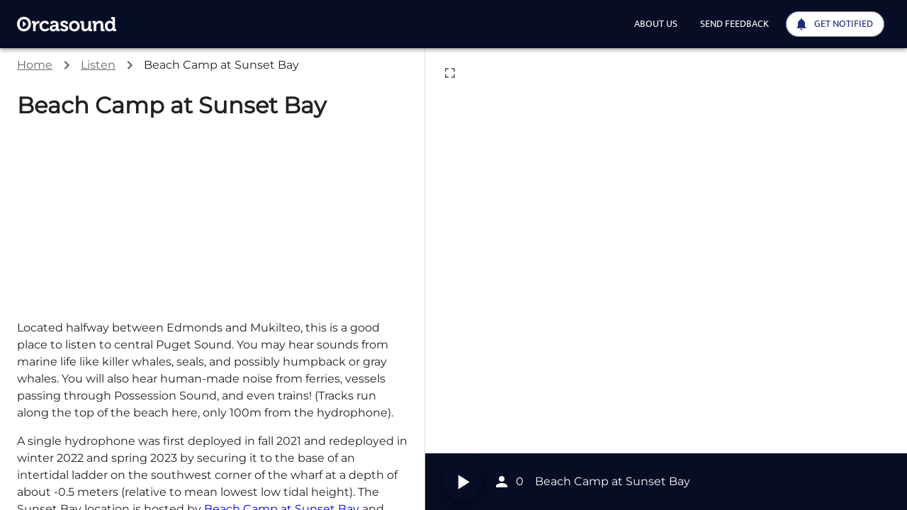

--- FILE ---
content_type: text/html; charset=utf-8
request_url: https://dev.orcasound.net/listen/sunset-bay
body_size: 7920
content:
<!DOCTYPE html><html lang="en"><head><meta charSet="utf-8"/><meta name="viewport" content="initial-scale=1, width=device-width"/><link rel="preload" href="/_next/static/media/wordmark-white.690b678a.svg" as="image" fetchpriority="high"/><title>Orcasound - Beach Camp at Sunset Bay</title><meta name="next-head-count" content="4"/><meta name="theme-color" content="#1b2b7b"/><link rel="icon" href="/favicon.ico?v=2" sizes="48x48"/><link rel="icon" href="/favicon.svg?v=2" type="image/svg+xml"/><meta name="emotion-insertion-point" content=""/><meta name="emotion-insertion-point" content=""/><style data-emotion="mui-global 0"></style><style data-emotion="mui-global zjuzft">html{-webkit-font-smoothing:antialiased;-moz-osx-font-smoothing:grayscale;box-sizing:border-box;-webkit-text-size-adjust:100%;}*,*::before,*::after{box-sizing:inherit;}strong,b{font-weight:700;}body{margin:0;color:rgba(0, 0, 0, 0.87);font-family:Montserrat,Helvetica,Arial,sans-serif;font-weight:400;font-size:1rem;line-height:1.5;background-color:#fff;}@media print{body{background-color:#fff;}}body::backdrop{background-color:#fff;}</style><style data-emotion="mui 1qdt6h8 15razy4 awgou1 1k4a6av 1jtk9gj r3lvzx q7mezt 152xv8x pdg4l er3dy5 nb2z2f k008qs 16cpn64 1ey5m7s 57kbm0 1s63ceu 1l0r181 c4nesu mdxzat lxqpfy 1j9d3n4 51eq8m borp77 1nd5pgh qmh1yp g30twr i9gxme km5h5h 1cwu6sq 1hbi5d3 1gv4fhk ne1s5x 1bskuv7 1hyfx7x ibnnmb bmbm2r 1khfbo5 70qvj9 i4693q i6bazn haxdg8 10q9jzs 12tyqda">.mui-1qdt6h8{height:100vh;display:-webkit-box;display:-webkit-flex;display:-ms-flexbox;display:flex;-webkit-flex-direction:column;-ms-flex-direction:column;flex-direction:column;}.mui-1qdt6h8{height:100dvh;}.mui-15razy4{background-color:#fff;color:rgba(0, 0, 0, 0.87);-webkit-transition:box-shadow 300ms cubic-bezier(0.4, 0, 0.2, 1) 0ms;transition:box-shadow 300ms cubic-bezier(0.4, 0, 0.2, 1) 0ms;box-shadow:var(--Paper-shadow);background-image:var(--Paper-overlay);display:-webkit-box;display:-webkit-flex;display:-ms-flexbox;display:flex;-webkit-flex-direction:column;-ms-flex-direction:column;flex-direction:column;width:100%;box-sizing:border-box;-webkit-flex-shrink:0;-ms-flex-negative:0;flex-shrink:0;position:static;--AppBar-background:#080d26;--AppBar-color:#ffffff;background-color:var(--AppBar-background);color:var(--AppBar-color);z-index:1201;}.mui-awgou1{position:relative;display:-webkit-box;display:-webkit-flex;display:-ms-flexbox;display:flex;-webkit-align-items:center;-webkit-box-align:center;-ms-flex-align:center;align-items:center;padding-left:16px;padding-right:16px;min-height:56px;}@media (min-width:600px){.mui-awgou1{padding-left:24px;padding-right:24px;}}@media (min-width:0px){@media (orientation: landscape){.mui-awgou1{min-height:48px;}}}@media (min-width:600px){.mui-awgou1{min-height:64px;}}.mui-1k4a6av{width:100%;}@media (min-width:0px){.mui-1k4a6av{display:block;}}@media (min-width:600px){.mui-1k4a6av{display:none;}}.mui-1jtk9gj{-webkit-box-flex:1;-webkit-flex-grow:1;-ms-flex-positive:1;flex-grow:1;display:grid;grid-template-columns:repeat(3, 1fr);-webkit-align-items:center;-webkit-box-align:center;-ms-flex-align:center;align-items:center;text-align:center;}.mui-r3lvzx{display:-webkit-inline-box;display:-webkit-inline-flex;display:-ms-inline-flexbox;display:inline-flex;-webkit-align-items:center;-webkit-box-align:center;-ms-flex-align:center;align-items:center;-webkit-box-pack:center;-ms-flex-pack:center;-webkit-justify-content:center;justify-content:center;position:relative;box-sizing:border-box;-webkit-tap-highlight-color:transparent;background-color:transparent;outline:0;border:0;margin:0;border-radius:0;padding:0;cursor:pointer;-webkit-user-select:none;-moz-user-select:none;-ms-user-select:none;user-select:none;vertical-align:middle;-moz-appearance:none;-webkit-appearance:none;-webkit-text-decoration:none;text-decoration:none;color:inherit;text-align:center;-webkit-flex:0 0 auto;-ms-flex:0 0 auto;flex:0 0 auto;font-size:1.5rem;padding:8px;border-radius:50%;color:rgba(0, 0, 0, 0.54);-webkit-transition:background-color 150ms cubic-bezier(0.4, 0, 0.2, 1) 0ms;transition:background-color 150ms cubic-bezier(0.4, 0, 0.2, 1) 0ms;--IconButton-hoverBg:rgba(0, 0, 0, 0.04);color:inherit;margin-right:auto;}.mui-r3lvzx::-moz-focus-inner{border-style:none;}.mui-r3lvzx.Mui-disabled{pointer-events:none;cursor:default;}@media print{.mui-r3lvzx{-webkit-print-color-adjust:exact;color-adjust:exact;}}.mui-r3lvzx:hover{background-color:var(--IconButton-hoverBg);}@media (hover: none){.mui-r3lvzx:hover{background-color:transparent;}}.mui-r3lvzx.Mui-disabled{background-color:transparent;color:rgba(0, 0, 0, 0.26);}.mui-q7mezt{-webkit-user-select:none;-moz-user-select:none;-ms-user-select:none;user-select:none;width:1em;height:1em;display:inline-block;-webkit-flex-shrink:0;-ms-flex-negative:0;flex-shrink:0;-webkit-transition:fill 200ms cubic-bezier(0.4, 0, 0.2, 1) 0ms;transition:fill 200ms cubic-bezier(0.4, 0, 0.2, 1) 0ms;fill:currentColor;font-size:1.5rem;}.mui-152xv8x{margin:0;font-family:Mukta,Helvetica,Arial,sans-serif;font-weight:500;font-size:1.25rem;line-height:1.6;overflow:hidden;text-overflow:ellipsis;white-space:nowrap;overflow:visible;}.mui-pdg4l{margin:0;font:inherit;line-height:inherit;letter-spacing:inherit;color:inherit;-webkit-text-decoration:none;text-decoration:none;color:inherit;height:100%;display:-webkit-box;display:-webkit-flex;display:-ms-flexbox;display:flex;-webkit-align-items:center;-webkit-box-align:center;-ms-flex-align:center;align-items:center;-webkit-box-pack:center;-ms-flex-pack:center;-webkit-justify-content:center;justify-content:center;}.mui-er3dy5{width:100%;}@media (min-width:0px){.mui-er3dy5{display:none;}}@media (min-width:600px){.mui-er3dy5{display:block;}}.mui-nb2z2f{display:-webkit-box;display:-webkit-flex;display:-ms-flexbox;display:flex;-webkit-box-pack:justify;-webkit-justify-content:space-between;justify-content:space-between;-webkit-align-items:center;-webkit-box-align:center;-ms-flex-align:center;align-items:center;width:100%;}.mui-k008qs{display:-webkit-box;display:-webkit-flex;display:-ms-flexbox;display:flex;}.mui-16cpn64{display:-webkit-inline-box;display:-webkit-inline-flex;display:-ms-inline-flexbox;display:inline-flex;-webkit-align-items:center;-webkit-box-align:center;-ms-flex-align:center;align-items:center;-webkit-box-pack:center;-ms-flex-pack:center;-webkit-justify-content:center;justify-content:center;position:relative;box-sizing:border-box;-webkit-tap-highlight-color:transparent;background-color:transparent;outline:0;border:0;margin:0;border-radius:0;padding:0;cursor:pointer;-webkit-user-select:none;-moz-user-select:none;-ms-user-select:none;user-select:none;vertical-align:middle;-moz-appearance:none;-webkit-appearance:none;-webkit-text-decoration:none;text-decoration:none;color:inherit;font-family:Mukta,Helvetica,Arial,sans-serif;font-weight:500;font-size:0.875rem;line-height:1.75;text-transform:uppercase;min-width:64px;padding:6px 16px;border:0;border-radius:4px;-webkit-transition:background-color 250ms cubic-bezier(0.4, 0, 0.2, 1) 0ms,box-shadow 250ms cubic-bezier(0.4, 0, 0.2, 1) 0ms,border-color 250ms cubic-bezier(0.4, 0, 0.2, 1) 0ms,color 250ms cubic-bezier(0.4, 0, 0.2, 1) 0ms;transition:background-color 250ms cubic-bezier(0.4, 0, 0.2, 1) 0ms,box-shadow 250ms cubic-bezier(0.4, 0, 0.2, 1) 0ms,border-color 250ms cubic-bezier(0.4, 0, 0.2, 1) 0ms,color 250ms cubic-bezier(0.4, 0, 0.2, 1) 0ms;padding:6px 8px;color:var(--variant-textColor);background-color:var(--variant-textBg);--variant-textColor:#1b2b7b;--variant-outlinedColor:#1b2b7b;--variant-outlinedBorder:rgba(27, 43, 123, 0.5);--variant-containedColor:#fff;--variant-containedBg:#1b2b7b;margin-top:16px;margin-bottom:16px;margin-left:8px;margin-right:8px;color:#ffffff;display:block;}.mui-16cpn64::-moz-focus-inner{border-style:none;}.mui-16cpn64.Mui-disabled{pointer-events:none;cursor:default;}@media print{.mui-16cpn64{-webkit-print-color-adjust:exact;color-adjust:exact;}}.mui-16cpn64:hover{-webkit-text-decoration:none;text-decoration:none;}.mui-16cpn64.Mui-disabled{color:rgba(0, 0, 0, 0.26);}@media (hover: hover){.mui-16cpn64:hover{--variant-containedBg:rgb(18, 30, 86);--variant-textBg:rgba(27, 43, 123, 0.04);--variant-outlinedBorder:#1b2b7b;--variant-outlinedBg:rgba(27, 43, 123, 0.04);}}.mui-1ey5m7s{margin:0;font:inherit;line-height:inherit;letter-spacing:inherit;color:#a4d3d1;-webkit-text-decoration:underline;text-decoration:underline;text-decoration-color:var(--Link-underlineColor);color:#a4d3d1;display:-webkit-box;display:-webkit-flex;display:-ms-flexbox;display:flex;-webkit-align-items:center;-webkit-box-align:center;-ms-flex-align:center;align-items:center;-webkit-box-pack:center;-ms-flex-pack:center;-webkit-justify-content:center;justify-content:center;-webkit-text-decoration:none;text-decoration:none;text-transform:uppercase;margin-left:8px;margin-right:8px;}.mui-1ey5m7s:hover{text-decoration-color:inherit;}.mui-1ey5m7s:hover{color:#ccc;}.mui-57kbm0{display:-webkit-inline-box;display:-webkit-inline-flex;display:-ms-inline-flexbox;display:inline-flex;-webkit-align-items:center;-webkit-box-align:center;-ms-flex-align:center;align-items:center;-webkit-box-pack:center;-ms-flex-pack:center;-webkit-justify-content:center;justify-content:center;position:relative;box-sizing:border-box;-webkit-tap-highlight-color:transparent;background-color:transparent;outline:0;border:0;margin:0;border-radius:0;padding:0;cursor:pointer;-webkit-user-select:none;-moz-user-select:none;-ms-user-select:none;user-select:none;vertical-align:middle;-moz-appearance:none;-webkit-appearance:none;-webkit-text-decoration:none;text-decoration:none;color:inherit;font-family:Mukta,Helvetica,Arial,sans-serif;font-weight:500;font-size:0.875rem;line-height:1.75;text-transform:uppercase;min-width:64px;padding:6px 16px;border:0;border-radius:4px;-webkit-transition:background-color 250ms cubic-bezier(0.4, 0, 0.2, 1) 0ms,box-shadow 250ms cubic-bezier(0.4, 0, 0.2, 1) 0ms,border-color 250ms cubic-bezier(0.4, 0, 0.2, 1) 0ms,color 250ms cubic-bezier(0.4, 0, 0.2, 1) 0ms;transition:background-color 250ms cubic-bezier(0.4, 0, 0.2, 1) 0ms,box-shadow 250ms cubic-bezier(0.4, 0, 0.2, 1) 0ms,border-color 250ms cubic-bezier(0.4, 0, 0.2, 1) 0ms,color 250ms cubic-bezier(0.4, 0, 0.2, 1) 0ms;padding:5px 15px;border:1px solid currentColor;border-color:var(--variant-outlinedBorder, currentColor);background-color:var(--variant-outlinedBg);color:var(--variant-outlinedColor);--variant-textColor:#1b2b7b;--variant-outlinedColor:#1b2b7b;--variant-outlinedBorder:rgba(27, 43, 123, 0.5);--variant-containedColor:#fff;--variant-containedBg:#1b2b7b;border-radius:32px;background-color:white;}.mui-57kbm0::-moz-focus-inner{border-style:none;}.mui-57kbm0.Mui-disabled{pointer-events:none;cursor:default;}@media print{.mui-57kbm0{-webkit-print-color-adjust:exact;color-adjust:exact;}}.mui-57kbm0:hover{-webkit-text-decoration:none;text-decoration:none;}.mui-57kbm0.Mui-disabled{color:rgba(0, 0, 0, 0.26);}.mui-57kbm0.Mui-disabled{border:1px solid rgba(0, 0, 0, 0.12);}@media (hover: hover){.mui-57kbm0:hover{--variant-containedBg:rgb(18, 30, 86);--variant-textBg:rgba(27, 43, 123, 0.04);--variant-outlinedBorder:#1b2b7b;--variant-outlinedBg:rgba(27, 43, 123, 0.04);}}.mui-57kbm0:hover{border-color:#a2d1cf;background-color:#efefef;}.mui-57kbm0:focus{border-color:#a2d1cf;background-color:#efefef;}.mui-1s63ceu{display:inherit;margin-right:8px;margin-left:-4px;}.mui-1s63ceu>*:nth-of-type(1){font-size:20px;}.mui-1l0r181{-webkit-box-flex:1;-webkit-flex-grow:1;-ms-flex-positive:1;flex-grow:1;display:-webkit-box;display:-webkit-flex;display:-ms-flexbox;display:flex;}.mui-c4nesu{-webkit-flex:0 0 auto;-ms-flex:0 0 auto;flex:0 0 auto;width:600px;max-width:50%;-webkit-flex-shrink:0;-ms-flex-negative:0;flex-shrink:0;-webkit-transition:width 225ms cubic-bezier(0.0, 0, 0.2, 1) 0ms;transition:width 225ms cubic-bezier(0.0, 0, 0.2, 1) 0ms;}@media (min-width:0px){.mui-c4nesu{display:none;}}@media (min-width:600px){.mui-c4nesu{display:block;}}.mui-c4nesu .MuiDrawer-paper{width:600px;max-width:50%;box-sizing:border-box;}.mui-mdxzat{background-color:#fff;color:rgba(0, 0, 0, 0.87);-webkit-transition:box-shadow 300ms cubic-bezier(0.4, 0, 0.2, 1) 0ms;transition:box-shadow 300ms cubic-bezier(0.4, 0, 0.2, 1) 0ms;box-shadow:var(--Paper-shadow);background-image:var(--Paper-overlay);overflow-y:auto;display:-webkit-box;display:-webkit-flex;display:-ms-flexbox;display:flex;-webkit-flex-direction:column;-ms-flex-direction:column;flex-direction:column;height:100%;-webkit-flex:1 0 auto;-ms-flex:1 0 auto;flex:1 0 auto;z-index:1200;-webkit-overflow-scrolling:touch;position:fixed;top:0;outline:0;left:0;border-right:1px solid rgba(0, 0, 0, 0.12);}.mui-lxqpfy{width:100%;margin-left:auto;box-sizing:border-box;margin-right:auto;padding-left:16px;padding-right:16px;}@media (min-width:600px){.mui-lxqpfy{padding-left:24px;padding-right:24px;}}@media (min-width:600px){.mui-lxqpfy{max-width:600px;}}.mui-1j9d3n4{margin:0;font-family:Montserrat,Helvetica,Arial,sans-serif;font-weight:400;font-size:1rem;line-height:1.5;color:rgba(0, 0, 0, 0.6);margin-top:16px;}.mui-51eq8m{display:-webkit-box;display:-webkit-flex;display:-ms-flexbox;display:flex;-webkit-box-flex-wrap:wrap;-webkit-flex-wrap:wrap;-ms-flex-wrap:wrap;flex-wrap:wrap;-webkit-align-items:center;-webkit-box-align:center;-ms-flex-align:center;align-items:center;padding:0;margin:0;list-style:none;}.mui-borp77{margin:0;font:inherit;line-height:inherit;letter-spacing:inherit;color:inherit;-webkit-text-decoration:underline;text-decoration:underline;color:inherit;}.mui-borp77:hover{text-decoration-color:inherit;}.mui-1nd5pgh{display:-webkit-box;display:-webkit-flex;display:-ms-flexbox;display:flex;-webkit-user-select:none;-moz-user-select:none;-ms-user-select:none;user-select:none;margin-left:8px;margin-right:8px;}.mui-qmh1yp{margin:0;font-family:Montserrat,Helvetica,Arial,sans-serif;font-weight:400;font-size:1rem;line-height:1.5;color:rgba(0, 0, 0, 0.87);}.mui-g30twr{-webkit-box-flex:1;-webkit-flex-grow:1;-ms-flex-positive:1;flex-grow:1;display:-webkit-box;display:-webkit-flex;display:-ms-flexbox;display:flex;-webkit-flex-direction:column;-ms-flex-direction:column;flex-direction:column;min-width:0;position:relative;}.mui-i9gxme{-webkit-box-flex:1;-webkit-flex-grow:1;-ms-flex-positive:1;flex-grow:1;}.mui-km5h5h{z-index:1201;}@media (min-width:0px){.mui-km5h5h{display:block;position:absolute;right:15px;bottom:103px;}}@media (min-width:600px){.mui-km5h5h{display:none;}}.mui-1cwu6sq{display:-webkit-inline-box;display:-webkit-inline-flex;display:-ms-inline-flexbox;display:inline-flex;-webkit-align-items:center;-webkit-box-align:center;-ms-flex-align:center;align-items:center;-webkit-box-pack:center;-ms-flex-pack:center;-webkit-justify-content:center;justify-content:center;position:relative;box-sizing:border-box;-webkit-tap-highlight-color:transparent;background-color:transparent;outline:0;border:0;margin:0;border-radius:0;padding:0;cursor:pointer;-webkit-user-select:none;-moz-user-select:none;-ms-user-select:none;user-select:none;vertical-align:middle;-moz-appearance:none;-webkit-appearance:none;-webkit-text-decoration:none;text-decoration:none;color:inherit;text-align:center;-webkit-flex:0 0 auto;-ms-flex:0 0 auto;flex:0 0 auto;font-size:1.5rem;padding:8px;border-radius:50%;color:rgba(0, 0, 0, 0.54);-webkit-transition:background-color 150ms cubic-bezier(0.4, 0, 0.2, 1) 0ms;transition:background-color 150ms cubic-bezier(0.4, 0, 0.2, 1) 0ms;--IconButton-hoverBg:rgba(0, 0, 0, 0.04);background-color:#1b2b7b;color:white;}.mui-1cwu6sq::-moz-focus-inner{border-style:none;}.mui-1cwu6sq.Mui-disabled{pointer-events:none;cursor:default;}@media print{.mui-1cwu6sq{-webkit-print-color-adjust:exact;color-adjust:exact;}}.mui-1cwu6sq:hover{background-color:var(--IconButton-hoverBg);}@media (hover: none){.mui-1cwu6sq:hover{background-color:transparent;}}.mui-1cwu6sq.Mui-disabled{background-color:transparent;color:rgba(0, 0, 0, 0.26);}.mui-1cwu6sq:hover{background:#1b2b7b;opacity:0.8;}.mui-1hbi5d3{z-index:1199;}@media (min-width:0px){.mui-1hbi5d3{display:none;}}@media (min-width:600px){.mui-1hbi5d3{display:block;position:absolute;left:15px;top:15px;}}.mui-1gv4fhk{display:-webkit-inline-box;display:-webkit-inline-flex;display:-ms-inline-flexbox;display:inline-flex;-webkit-align-items:center;-webkit-box-align:center;-ms-flex-align:center;align-items:center;-webkit-box-pack:center;-ms-flex-pack:center;-webkit-justify-content:center;justify-content:center;position:relative;box-sizing:border-box;-webkit-tap-highlight-color:transparent;background-color:transparent;outline:0;border:0;margin:0;border-radius:0;padding:0;cursor:pointer;-webkit-user-select:none;-moz-user-select:none;-ms-user-select:none;user-select:none;vertical-align:middle;-moz-appearance:none;-webkit-appearance:none;-webkit-text-decoration:none;text-decoration:none;color:inherit;text-align:center;-webkit-flex:0 0 auto;-ms-flex:0 0 auto;flex:0 0 auto;font-size:1.5rem;padding:8px;border-radius:50%;color:rgba(0, 0, 0, 0.54);-webkit-transition:background-color 150ms cubic-bezier(0.4, 0, 0.2, 1) 0ms;transition:background-color 150ms cubic-bezier(0.4, 0, 0.2, 1) 0ms;--IconButton-hoverBg:rgba(0, 0, 0, 0.04);background-color:white;}.mui-1gv4fhk::-moz-focus-inner{border-style:none;}.mui-1gv4fhk.Mui-disabled{pointer-events:none;cursor:default;}@media print{.mui-1gv4fhk{-webkit-print-color-adjust:exact;color-adjust:exact;}}.mui-1gv4fhk:hover{background-color:var(--IconButton-hoverBg);}@media (hover: none){.mui-1gv4fhk:hover{background-color:transparent;}}.mui-1gv4fhk.Mui-disabled{background-color:transparent;color:rgba(0, 0, 0, 0.26);}.mui-1gv4fhk:hover{background:white;opacity:0.8;}.mui-ne1s5x{height:80px;}@media (min-width:0px){.mui-ne1s5x{display:block;}}@media (min-width:600px){.mui-ne1s5x{display:none;}}.mui-1bskuv7{min-height:80px;color:#ffffff;background-color:#080d26;display:-webkit-box;display:-webkit-flex;display:-ms-flexbox;display:flex;-webkit-align-items:center;-webkit-box-align:center;-ms-flex-align:center;align-items:center;-webkit-box-pack:justify;-webkit-justify-content:space-between;justify-content:space-between;position:relative;z-index:1201;}@media (min-width:0px){.mui-1bskuv7{padding-left:0px;padding-right:0px;}}@media (min-width:600px){.mui-1bskuv7{padding-left:16px;padding-right:16px;}}@media (max-width:599.95px){.mui-1bskuv7{position:fixed;bottom:0;left:0;right:0;}}.mui-1hyfx7x{display:none;}.mui-ibnnmb{margin-left:8px;margin-right:8px;}.mui-bmbm2r{display:-webkit-inline-box;display:-webkit-inline-flex;display:-ms-inline-flexbox;display:inline-flex;-webkit-align-items:center;-webkit-box-align:center;-ms-flex-align:center;align-items:center;-webkit-box-pack:center;-ms-flex-pack:center;-webkit-justify-content:center;justify-content:center;position:relative;box-sizing:border-box;-webkit-tap-highlight-color:transparent;background-color:transparent;outline:0;border:0;margin:0;border-radius:0;padding:0;cursor:pointer;-webkit-user-select:none;-moz-user-select:none;-ms-user-select:none;user-select:none;vertical-align:middle;-moz-appearance:none;-webkit-appearance:none;-webkit-text-decoration:none;text-decoration:none;color:inherit;font-family:Mukta,Helvetica,Arial,sans-serif;font-weight:500;font-size:0.875rem;line-height:1.75;text-transform:uppercase;min-height:36px;-webkit-transition:background-color 250ms cubic-bezier(0.4, 0, 0.2, 1) 0ms,box-shadow 250ms cubic-bezier(0.4, 0, 0.2, 1) 0ms,border-color 250ms cubic-bezier(0.4, 0, 0.2, 1) 0ms;transition:background-color 250ms cubic-bezier(0.4, 0, 0.2, 1) 0ms,box-shadow 250ms cubic-bezier(0.4, 0, 0.2, 1) 0ms,border-color 250ms cubic-bezier(0.4, 0, 0.2, 1) 0ms;border-radius:50%;padding:0;min-width:0;width:56px;height:56px;z-index:1050;box-shadow:0px 3px 5px -1px rgba(0,0,0,0.2),0px 6px 10px 0px rgba(0,0,0,0.14),0px 1px 18px 0px rgba(0,0,0,0.12);color:rgba(0, 0, 0, 0.87);background-color:#e0e0e0;color:#ffffff;background-color:#080d26;}.mui-bmbm2r::-moz-focus-inner{border-style:none;}.mui-bmbm2r.Mui-disabled{pointer-events:none;cursor:default;}@media print{.mui-bmbm2r{-webkit-print-color-adjust:exact;color-adjust:exact;}}.mui-bmbm2r:active{box-shadow:0px 7px 8px -4px rgba(0,0,0,0.2),0px 12px 17px 2px rgba(0,0,0,0.14),0px 5px 22px 4px rgba(0,0,0,0.12);}.mui-bmbm2r:hover{background-color:#f5f5f5;-webkit-text-decoration:none;text-decoration:none;}@media (hover: none){.mui-bmbm2r:hover{background-color:#e0e0e0;}}.mui-bmbm2r.Mui-focusVisible{box-shadow:0px 3px 5px -1px rgba(0,0,0,0.2),0px 6px 10px 0px rgba(0,0,0,0.14),0px 1px 18px 0px rgba(0,0,0,0.12);}.mui-bmbm2r:hover{background-color:rgb(5, 9, 26);}@media (hover: none){.mui-bmbm2r:hover{background-color:#080d26;}}.mui-bmbm2r.Mui-disabled{color:rgba(0, 0, 0, 0.26);box-shadow:none;background-color:rgba(0, 0, 0, 0.12);}.mui-bmbm2r:hover{background-color:rgb(57, 61, 81);}.mui-1khfbo5{-webkit-user-select:none;-moz-user-select:none;-ms-user-select:none;user-select:none;width:1em;height:1em;display:inline-block;-webkit-flex-shrink:0;-ms-flex-negative:0;flex-shrink:0;-webkit-transition:fill 200ms cubic-bezier(0.4, 0, 0.2, 1) 0ms;transition:fill 200ms cubic-bezier(0.4, 0, 0.2, 1) 0ms;fill:currentColor;font-size:2.1875rem;}.mui-70qvj9{display:-webkit-box;display:-webkit-flex;display:-ms-flexbox;display:flex;-webkit-align-items:center;-webkit-box-align:center;-ms-flex-align:center;align-items:center;}.mui-i4693q{-webkit-user-select:none;-moz-user-select:none;-ms-user-select:none;user-select:none;width:1em;height:1em;display:inline-block;-webkit-flex-shrink:0;-ms-flex-negative:0;flex-shrink:0;-webkit-transition:fill 200ms cubic-bezier(0.4, 0, 0.2, 1) 0ms;transition:fill 200ms cubic-bezier(0.4, 0, 0.2, 1) 0ms;fill:currentColor;font-size:1.5rem;margin-right:8px;}.mui-i6bazn{overflow:hidden;}.mui-haxdg8{margin:0;font-family:Montserrat,Helvetica,Arial,sans-serif;font-weight:400;font-size:1rem;line-height:1.5;padding-left:8px;padding-right:8px;white-space:nowrap;text-overflow:ellipsis;overflow:hidden;width:100%;}@media (min-width:0px){.mui-haxdg8{display:none;}}@media (min-width:600px){.mui-haxdg8{display:block;}}@media (min-width:0px){.mui-10q9jzs{display:block;}}@media (min-width:600px){.mui-10q9jzs{display:none;}}.mui-12tyqda{-webkit-box-flex:1;-webkit-flex-grow:1;-ms-flex-positive:1;flex-grow:1;}@media (min-width:0px){.mui-12tyqda{display:none;}}@media (min-width:600px){.mui-12tyqda{display:block;}}</style><link data-next-font="" rel="preconnect" href="/" crossorigin="anonymous"/><link rel="preload" href="/_next/static/css/88c6479fe880afc3.css" as="style"/><link rel="stylesheet" href="/_next/static/css/88c6479fe880afc3.css" data-n-g=""/><link rel="preload" href="/_next/static/css/8db9ef950006134a.css" as="style"/><link rel="stylesheet" href="/_next/static/css/8db9ef950006134a.css"/><noscript data-n-css=""></noscript><script defer="" nomodule="" src="/_next/static/chunks/polyfills-42372ed130431b0a.js"></script><script defer="" src="/_next/static/chunks/d6e1aeb5.b717f239e989381e.js"></script><script defer="" src="/_next/static/chunks/2613b719-ba485bd8d70b8828.js"></script><script defer="" src="/_next/static/chunks/8764-af3c278960044fa2.js"></script><script defer="" src="/_next/static/chunks/3912-d74bb4bacc76ef9c.js"></script><script defer="" src="/_next/static/chunks/7500.da921575f38b86cd.js"></script><script defer="" src="/_next/static/chunks/4354.5ffb4def9d6a9228.js"></script><script src="/_next/static/chunks/webpack-d82569e80f21a502.js" defer=""></script><script src="/_next/static/chunks/framework-945b357d4a851f4b.js" defer=""></script><script src="/_next/static/chunks/main-11ddde4b71443c73.js" defer=""></script><script src="/_next/static/chunks/pages/_app-52c22391e39954cf.js" defer=""></script><script src="/_next/static/chunks/6923-b0320659ca2c708c.js" defer=""></script><script src="/_next/static/chunks/8377-4dde2e50a0c32c89.js" defer=""></script><script src="/_next/static/chunks/6336-1680baacb3286a9c.js" defer=""></script><script src="/_next/static/chunks/3965-24b6ea4cc57da50d.js" defer=""></script><script src="/_next/static/chunks/492-3c43bed270efed40.js" defer=""></script><script src="/_next/static/chunks/1038-c47d0bddbb412959.js" defer=""></script><script src="/_next/static/chunks/259-be092edb496a3831.js" defer=""></script><script src="/_next/static/chunks/5395-cbfb5dc7772530ce.js" defer=""></script><script src="/_next/static/chunks/3271-18089d14bdda95fe.js" defer=""></script><script src="/_next/static/chunks/8464-3b09f7fe752539ed.js" defer=""></script><script src="/_next/static/chunks/3464-47b1539cfb95bdee.js" defer=""></script><script src="/_next/static/chunks/pages/listen/%5Bfeed%5D-aa2a067513276e6c.js" defer=""></script><script src="/_next/static/tArXN7-687HitD5WM6dFP/_buildManifest.js" defer=""></script><script src="/_next/static/tArXN7-687HitD5WM6dFP/_ssgManifest.js" defer=""></script></head><body><div id="__next"><div class="MuiBox-root mui-1qdt6h8"><header class="MuiPaper-root MuiPaper-elevation MuiPaper-elevation4 MuiAppBar-root MuiAppBar-colorBase MuiAppBar-positionStatic mui-15razy4" style="--Paper-shadow:0px 2px 4px -1px rgba(0,0,0,0.2),0px 4px 5px 0px rgba(0,0,0,0.14),0px 1px 10px 0px rgba(0,0,0,0.12)"><div class="MuiToolbar-root MuiToolbar-gutters MuiToolbar-regular mui-awgou1"><div class="MuiBox-root mui-1k4a6av"><div class="MuiBox-root mui-1jtk9gj"><button class="MuiButtonBase-root MuiIconButton-root MuiIconButton-colorInherit MuiIconButton-sizeMedium mui-r3lvzx" tabindex="0" type="button"><svg class="MuiSvgIcon-root MuiSvgIcon-fontSizeMedium mui-q7mezt" focusable="false" aria-hidden="true" viewBox="0 0 24 24" data-testid="MenuIcon"><path d="M3 18h18v-2H3zm0-5h18v-2H3zm0-7v2h18V6z"></path></svg></button><h6 class="MuiTypography-root MuiTypography-h6 MuiTypography-noWrap mui-152xv8x"><a class="MuiTypography-root MuiTypography-inherit MuiLink-root MuiLink-underlineNone mui-pdg4l" href="/"><img alt="Orcasound" fetchpriority="high" width="140" height="60" decoding="async" data-nimg="1" style="color:transparent" src="/_next/static/media/wordmark-white.690b678a.svg"/></a></h6></div><nav></nav></div><div class="MuiBox-root mui-er3dy5"><div class="MuiBox-root mui-nb2z2f"><h6 class="MuiTypography-root MuiTypography-h6 MuiTypography-noWrap mui-152xv8x"><a class="MuiTypography-root MuiTypography-inherit MuiLink-root MuiLink-underlineNone mui-pdg4l" href="/"><img alt="Orcasound" fetchpriority="high" width="140" height="60" decoding="async" data-nimg="1" style="color:transparent" src="/_next/static/media/wordmark-white.690b678a.svg"/></a></h6><div class="MuiBox-root mui-k008qs"><a class="MuiButtonBase-root MuiButton-root MuiButton-text MuiButton-textPrimary MuiButton-sizeMedium MuiButton-textSizeMedium MuiButton-colorPrimary MuiButton-root MuiButton-text MuiButton-textPrimary MuiButton-sizeMedium MuiButton-textSizeMedium MuiButton-colorPrimary mui-16cpn64" tabindex="0" href="https://www.orcasound.net/" target="_blank">About us</a><a class="MuiButtonBase-root MuiButton-root MuiButton-text MuiButton-textPrimary MuiButton-sizeMedium MuiButton-textSizeMedium MuiButton-colorPrimary MuiButton-root MuiButton-text MuiButton-textPrimary MuiButton-sizeMedium MuiButton-textSizeMedium MuiButton-colorPrimary mui-16cpn64" tabindex="0" href="https://forms.gle/wKpAnxzUh9a5LMfd7" target="_blank">Send feedback</a><a class="MuiTypography-root MuiTypography-inherit MuiLink-root MuiLink-underlineAlways mui-1ey5m7s" title="Get notified when there&#x27;s whale activity." target="_blank" style="--Link-underlineColor:rgba(164, 211, 209, 0.4)" href="https://docs.google.com/forms/d/1oYSTa3QeAAG-G_eTxjabrXd264zVARId9tp2iBRWpFs/edit"><button class="MuiButtonBase-root MuiButton-root MuiButton-outlined MuiButton-outlinedPrimary MuiButton-sizeMedium MuiButton-outlinedSizeMedium MuiButton-colorPrimary MuiButton-root MuiButton-outlined MuiButton-outlinedPrimary MuiButton-sizeMedium MuiButton-outlinedSizeMedium MuiButton-colorPrimary mui-57kbm0" tabindex="0" type="button"><span class="MuiButton-icon MuiButton-startIcon MuiButton-iconSizeMedium mui-1s63ceu"><svg class="MuiSvgIcon-root MuiSvgIcon-fontSizeMedium mui-q7mezt" focusable="false" aria-hidden="true" viewBox="0 0 24 24" data-testid="NotificationsIcon"><path d="M12 22c1.1 0 2-.9 2-2h-4c0 1.1.89 2 2 2m6-6v-5c0-3.07-1.64-5.64-4.5-6.32V4c0-.83-.67-1.5-1.5-1.5s-1.5.67-1.5 1.5v.68C7.63 5.36 6 7.92 6 11v5l-2 2v1h16v-1z"></path></svg></span>Get notified</button></a></div></div></div></div></header><div class="MuiBox-root mui-1l0r181"><div class="MuiDrawer-root MuiDrawer-docked mui-c4nesu"><div class="MuiPaper-root MuiPaper-elevation MuiPaper-elevation0 MuiDrawer-paper MuiDrawer-paperAnchorLeft MuiDrawer-paperAnchorDockedLeft mui-mdxzat" style="--Paper-shadow:none"><div class="MuiToolbar-root MuiToolbar-gutters MuiToolbar-regular mui-awgou1"></div><div><main><div class="MuiContainer-root MuiContainer-maxWidthSm mui-lxqpfy"><div class="MuiBox-root mui-0"><nav class="MuiTypography-root MuiTypography-body1 MuiBreadcrumbs-root mui-1j9d3n4" aria-label="breadcrumb"><ol class="MuiBreadcrumbs-ol mui-51eq8m"><li class="MuiBreadcrumbs-li"><a class="MuiTypography-root MuiTypography-inherit MuiLink-root MuiLink-underlineAlways mui-borp77" href="/">Home</a></li><li aria-hidden="true" class="MuiBreadcrumbs-separator mui-1nd5pgh"><svg class="MuiSvgIcon-root MuiSvgIcon-fontSizeMedium mui-q7mezt" focusable="false" aria-hidden="true" viewBox="0 0 24 24" data-testid="NavigateNextIcon"><path d="M10 6 8.59 7.41 13.17 12l-4.58 4.59L10 18l6-6z"></path></svg></li><li class="MuiBreadcrumbs-li"><a class="MuiTypography-root MuiTypography-inherit MuiLink-root MuiLink-underlineAlways mui-borp77" href="/listen">Listen</a></li><li aria-hidden="true" class="MuiBreadcrumbs-separator mui-1nd5pgh"><svg class="MuiSvgIcon-root MuiSvgIcon-fontSizeMedium mui-q7mezt" focusable="false" aria-hidden="true" viewBox="0 0 24 24" data-testid="NavigateNextIcon"><path d="M10 6 8.59 7.41 13.17 12l-4.58 4.59L10 18l6-6z"></path></svg></li><li class="MuiBreadcrumbs-li"><p class="MuiTypography-root MuiTypography-body1 mui-qmh1yp">Beach Camp at Sunset Bay</p></li></ol></nav><h1>Beach Camp at Sunset Bay</h1><div style="position:relative;width:100%;height:15em"><span style="box-sizing:border-box;display:block;overflow:hidden;width:initial;height:initial;background:none;opacity:1;border:0;margin:0;padding:0;position:absolute;top:0;left:0;bottom:0;right:0"><img alt="" src="[data-uri]" decoding="async" data-nimg="fill" style="position:absolute;top:0;left:0;bottom:0;right:0;box-sizing:border-box;padding:0;border:none;margin:auto;display:block;width:0;height:0;min-width:100%;max-width:100%;min-height:100%;max-height:100%;object-fit:contain;object-position:left"/><noscript><img alt="" loading="lazy" decoding="async" data-nimg="fill" style="position:absolute;top:0;left:0;bottom:0;right:0;box-sizing:border-box;padding:0;border:none;margin:auto;display:block;width:0;height:0;min-width:100%;max-width:100%;min-height:100%;max-height:100%;object-fit:contain;object-position:left" sizes="100vw" srcSet="/_next/image?url=https%3A%2F%2Fs3-us-west-2.amazonaws.com%2Forcasite%2Frpi_sunset_bay%2Fthumbnail.png&amp;w=640&amp;q=75 640w, /_next/image?url=https%3A%2F%2Fs3-us-west-2.amazonaws.com%2Forcasite%2Frpi_sunset_bay%2Fthumbnail.png&amp;w=750&amp;q=75 750w, /_next/image?url=https%3A%2F%2Fs3-us-west-2.amazonaws.com%2Forcasite%2Frpi_sunset_bay%2Fthumbnail.png&amp;w=828&amp;q=75 828w, /_next/image?url=https%3A%2F%2Fs3-us-west-2.amazonaws.com%2Forcasite%2Frpi_sunset_bay%2Fthumbnail.png&amp;w=1080&amp;q=75 1080w, /_next/image?url=https%3A%2F%2Fs3-us-west-2.amazonaws.com%2Forcasite%2Frpi_sunset_bay%2Fthumbnail.png&amp;w=1200&amp;q=75 1200w, /_next/image?url=https%3A%2F%2Fs3-us-west-2.amazonaws.com%2Forcasite%2Frpi_sunset_bay%2Fthumbnail.png&amp;w=1920&amp;q=75 1920w, /_next/image?url=https%3A%2F%2Fs3-us-west-2.amazonaws.com%2Forcasite%2Frpi_sunset_bay%2Fthumbnail.png&amp;w=2048&amp;q=75 2048w, /_next/image?url=https%3A%2F%2Fs3-us-west-2.amazonaws.com%2Forcasite%2Frpi_sunset_bay%2Fthumbnail.png&amp;w=3840&amp;q=75 3840w" src="/_next/image?url=https%3A%2F%2Fs3-us-west-2.amazonaws.com%2Forcasite%2Frpi_sunset_bay%2Fthumbnail.png&amp;w=3840&amp;q=75"/></noscript></span></div><div><p>
Located halfway between Edmonds and Mukilteo, this is a good place to listen to central Puget Sound. You may hear sounds from marine life like killer whales, seals, and possibly humpback or gray whales. You will also hear human-made noise from ferries, vessels passing through Possession Sound, and even trains! (Tracks run along the top of the beach here, only 100m from the hydrophone).
</p>

<p>
A single hydrophone was first deployed in fall 2021 and redeployed in winter 2022 and spring 2023 by securing it to the base of an intertidal ladder on the southwest corner of the wharf at a depth of about -0.5 meters (relative to mean lowest low tidal height). The Sunset Bay location is hosted by <a href="https://www.sunsetbaywharf.com" target="_blank">Beach Camp at Sunset Bay</a> and maintained by <a href="https://www.orcaconservancy.org" target="_blank">Orca Conservancy</a>.
</p>

<p><strong>Status updates:</strong></p>
<p><strong>11/21/24 17:30</strong>: Power is restored, along with live-streaming!</p>
<p><strong>11/20/24</strong>: Windstorm caused power outage, so streaming system is down temporarily. Stand by...</p>
<p><strong>10/20/23</strong>: The hydrophone streaming computer has been replaced by Tamara, Joel, and Scott. </p>
<p><strong>6/5/23</strong>: Joel, Dave, and Scott re deployed a single WDFW-funded CRT SQ26-08 hydrophone to the base of a new ladder, this time armoring it with Paul Spong's trick -- a garden hose. Thanks to Jeffrey and the Beach Camp staff for repairing the severe damage from the windstorm last fall.</p>

<p><a href="https://www.orcasound.net/portfolio/sunset-bay-hydrophone/">Learn more about the Sunset Bay node</a></p>

<p>This node was funded in 2023 by Washington Department of Fish and Wildlife through The Department of Ecology’s Equipment Grant program to improve location detection of Southern Resident Killer Whales and other marine mammals during oil spills (SPPREG-2123-WaSDFW-00025).</p></div></div></div></main></div></div></div><div class="MuiBox-root mui-g30twr"><div class="MuiBox-root mui-i9gxme"></div><div class="MuiBox-root mui-km5h5h"><button class="MuiButtonBase-root MuiIconButton-root MuiIconButton-sizeMedium mui-1cwu6sq" tabindex="0" type="button" title="Show map"><svg class="MuiSvgIcon-root MuiSvgIcon-fontSizeMedium mui-q7mezt" focusable="false" aria-hidden="true" viewBox="0 0 24 24" data-testid="MapIcon"><path d="m20.5 3-.16.03L15 5.1 9 3 3.36 4.9c-.21.07-.36.25-.36.48V20.5c0 .28.22.5.5.5l.16-.03L9 18.9l6 2.1 5.64-1.9c.21-.07.36-.25.36-.48V3.5c0-.28-.22-.5-.5-.5M15 19l-6-2.11V5l6 2.11z"></path></svg></button></div><div class="MuiBox-root mui-1hbi5d3"><button class="MuiButtonBase-root MuiIconButton-root MuiIconButton-sizeMedium mui-1gv4fhk" tabindex="0" type="button" title="Full screen map"><svg class="MuiSvgIcon-root MuiSvgIcon-fontSizeMedium mui-q7mezt" focusable="false" aria-hidden="true" viewBox="0 0 24 24" data-testid="FullscreenIcon"><path d="M7 14H5v5h5v-2H7zm-2-4h2V7h3V5H5zm12 7h-3v2h5v-5h-2zM14 5v2h3v3h2V5z"></path></svg></button></div><div class="MuiBox-root mui-ne1s5x"></div><div class="MuiBox-root mui-1bskuv7"><div class="MuiBox-root mui-1hyfx7x"><div data-vjs-player="true"><div></div></div></div><div class="MuiBox-root mui-ibnnmb"><button class="MuiButtonBase-root MuiFab-root MuiFab-circular MuiFab-sizeLarge MuiFab-base MuiFab-root MuiFab-circular MuiFab-sizeLarge MuiFab-base mui-bmbm2r" tabindex="0" type="button"><svg class="MuiSvgIcon-root MuiSvgIcon-fontSizeLarge icon mui-1khfbo5" focusable="false" aria-hidden="true" viewBox="0 0 24 24" data-testid="PlayArrowIcon"><path d="M8 5v14l11-7z"></path></svg></button></div><div class="MuiBox-root mui-ibnnmb"><div class="MuiBox-root mui-70qvj9"><svg class="MuiSvgIcon-root MuiSvgIcon-fontSizeMedium mui-i4693q" focusable="false" aria-hidden="true" viewBox="0 0 24 24" data-testid="PersonIcon"><path d="M12 12c2.21 0 4-1.79 4-4s-1.79-4-4-4-4 1.79-4 4 1.79 4 4 4m0 2c-2.67 0-8 1.34-8 4v2h16v-2c0-2.66-5.33-4-8-4"></path></svg>0</div></div><div class="MuiBox-root mui-i6bazn" title="Beach Camp at Sunset Bay"><div><p class="MuiTypography-root MuiTypography-body1 mui-haxdg8">Beach Camp at Sunset Bay</p></div><div class="MuiBox-root mui-10q9jzs"></div></div><div class="MuiBox-root mui-12tyqda"></div></div></div></div></div></div><script id="__NEXT_DATA__" type="application/json">{"props":{"pageProps":{"dehydratedState":{"mutations":[],"queries":[{"state":{"data":{"feeds":[{"bucket":"audio-orcasound-net","id":"feed_02u8r4EPgmlYQmh6gzlGIL","imageUrl":"https://s3-us-west-2.amazonaws.com/orcasite/rpi_sunset_bay/thumbnail.png","latLng":{"lat":47.86497296593844,"lng":-122.33393605795372},"mapUrl":"https://s3-us-west-2.amazonaws.com/orcasite/rpi_sunset_bay/map.png","name":"Beach Camp at Sunset Bay","nodeName":"rpi_sunset_bay","online":true,"slug":"sunset-bay","thumbUrl":"https://s3-us-west-2.amazonaws.com/orcasite/rpi_sunset_bay/thumbnail.png"},{"bucket":"audio-orcasound-net","id":"feed_02u8r4EQ4icI5bWdEhXDOT","imageUrl":"https://s3-us-west-2.amazonaws.com/orcasite/rpi_north_sjc/thumbnail.png","latLng":{"lat":48.591294,"lng":-123.058779},"mapUrl":"https://s3-us-west-2.amazonaws.com/orcasite/rpi_north_sjc/map.png","name":"North San Juan Channel","nodeName":"rpi_north_sjc","online":false,"slug":"north-sjc","thumbUrl":"https://s3-us-west-2.amazonaws.com/orcasite/rpi_north_sjc/thumbnail.png"},{"bucket":"audio-orcasound-net","id":"feed_02u8r4ELz2xkCjPTc4yLWE","imageUrl":"https://s3-us-west-2.amazonaws.com/orcasite/rpi_orcasound_lab/thumbnail.png","latLng":{"lat":48.5583362,"lng":-123.1735774},"mapUrl":"https://s3-us-west-2.amazonaws.com/orcasite/rpi_orcasound_lab/map.png","name":"Orcasound Lab","nodeName":"rpi_orcasound_lab","online":true,"slug":"orcasound-lab","thumbUrl":"https://s3-us-west-2.amazonaws.com/orcasite/rpi_orcasound_lab/thumbnail.png"},{"bucket":"audio-orcasound-net","id":"feed_02u8r4EOo8cuSHdC7xDqMI","imageUrl":"https://s3-us-west-2.amazonaws.com/orcasite/rpi_bush_point/thumbnail.png","latLng":{"lat":48.0336664,"lng":-122.6040035},"mapUrl":"https://s3-us-west-2.amazonaws.com/orcasite/rpi_bush_point/map.png","name":"Bush Point","nodeName":"rpi_bush_point","online":true,"slug":"bush-point","thumbUrl":"https://s3-us-west-2.amazonaws.com/orcasite/rpi_bush_point/thumbnail.png"},{"bucket":"dev-streaming-orcasound-net","id":"feed_02u8r11u8jZ0pTA2Pbkj2y","imageUrl":"https://s3-us-west-2.amazonaws.com/orcasite/paul_test/thumbnail.png","latLng":{"lat":0,"lng":0},"mapUrl":"https://s3-us-west-2.amazonaws.com/orcasite/paul_test/map.png","name":"Paul Test","nodeName":"paul_test","online":false,"slug":"paul-test","thumbUrl":"https://s3-us-west-2.amazonaws.com/orcasite/paul_test/thumbnail.png"},{"bucket":"dev-streaming-orcasound-net","id":"feed_02u8r11tYQRkH8QJmY7OIS","imageUrl":"https://s3-us-west-2.amazonaws.com/orcasite/rpi_steve_test/thumbnail.png","latLng":{"lat":0,"lng":0},"mapUrl":"https://s3-us-west-2.amazonaws.com/orcasite/rpi_steve_test/map.png","name":"Steve Test","nodeName":"rpi_steve_test","online":false,"slug":"rpi-steve-test","thumbUrl":"https://s3-us-west-2.amazonaws.com/orcasite/rpi_steve_test/thumbnail.png"},{"bucket":"audio-orcasound-net","id":"feed_02u8r4EPCPy95hn4R4tQfN","imageUrl":"https://s3-us-west-2.amazonaws.com/orcasite/rpi_port_townsend/thumbnail.png","latLng":{"lat":48.135743,"lng":-122.760614},"mapUrl":"https://s3-us-west-2.amazonaws.com/orcasite/rpi_port_townsend/map.png","name":"Port Townsend","nodeName":"rpi_port_townsend","online":true,"slug":"port-townsend","thumbUrl":"https://s3-us-west-2.amazonaws.com/orcasite/rpi_port_townsend/thumbnail.png"}]},"dataUpdateCount":1,"dataUpdatedAt":1763248575931,"error":null,"errorUpdateCount":0,"errorUpdatedAt":0,"fetchFailureCount":0,"fetchFailureReason":null,"fetchMeta":null,"isInvalidated":false,"status":"success","fetchStatus":"idle"},"queryKey":["feeds"],"queryHash":"[\"feeds\"]"},{"state":{"data":{"feed":{"bucket":"audio-orcasound-net","id":"feed_02u8r4EPgmlYQmh6gzlGIL","imageUrl":"https://s3-us-west-2.amazonaws.com/orcasite/rpi_sunset_bay/thumbnail.png","introHtml":"\u003cp\u003e\nLocated halfway between Edmonds and Mukilteo, this is a good place to listen to central Puget Sound. You may hear sounds from marine life like killer whales, seals, and possibly humpback or gray whales. You will also hear human-made noise from ferries, vessels passing through Possession Sound, and even trains! (Tracks run along the top of the beach here, only 100m from the hydrophone).\n\u003c/p\u003e\n\n\u003cp\u003e\nA single hydrophone was first deployed in fall 2021 and redeployed in winter 2022 and spring 2023 by securing it to the base of an intertidal ladder on the southwest corner of the wharf at a depth of about -0.5 meters (relative to mean lowest low tidal height). The Sunset Bay location is hosted by \u003ca href=\"https://www.sunsetbaywharf.com\" target=\"_blank\"\u003eBeach Camp at Sunset Bay\u003c/a\u003e and maintained by \u003ca href=\"https://www.orcaconservancy.org\" target=\"_blank\"\u003eOrca Conservancy\u003c/a\u003e.\n\u003c/p\u003e\n\n\u003cp\u003e\u003cstrong\u003eStatus updates:\u003c/strong\u003e\u003c/p\u003e\n\u003cp\u003e\u003cstrong\u003e11/21/24 17:30\u003c/strong\u003e: Power is restored, along with live-streaming!\u003c/p\u003e\n\u003cp\u003e\u003cstrong\u003e11/20/24\u003c/strong\u003e: Windstorm caused power outage, so streaming system is down temporarily. Stand by...\u003c/p\u003e\n\u003cp\u003e\u003cstrong\u003e10/20/23\u003c/strong\u003e: The hydrophone streaming computer has been replaced by Tamara, Joel, and Scott. \u003c/p\u003e\n\u003cp\u003e\u003cstrong\u003e6/5/23\u003c/strong\u003e: Joel, Dave, and Scott re deployed a single WDFW-funded CRT SQ26-08 hydrophone to the base of a new ladder, this time armoring it with Paul Spong's trick -- a garden hose. Thanks to Jeffrey and the Beach Camp staff for repairing the severe damage from the windstorm last fall.\u003c/p\u003e\n\n\u003cp\u003e\u003ca href=\"https://www.orcasound.net/portfolio/sunset-bay-hydrophone/\"\u003eLearn more about the Sunset Bay node\u003c/a\u003e\u003c/p\u003e\n\n\u003cp\u003eThis node was funded in 2023 by Washington Department of Fish and Wildlife through The Department of Ecology’s Equipment Grant program to improve location detection of Southern Resident Killer Whales and other marine mammals during oil spills (SPPREG-2123-WaSDFW-00025).\u003c/p\u003e","latLng":{"lat":47.86497296593844,"lng":-122.33393605795372},"mapUrl":"https://s3-us-west-2.amazonaws.com/orcasite/rpi_sunset_bay/map.png","name":"Beach Camp at Sunset Bay","nodeName":"rpi_sunset_bay","slug":"sunset-bay","thumbUrl":"https://s3-us-west-2.amazonaws.com/orcasite/rpi_sunset_bay/thumbnail.png"}},"dataUpdateCount":1,"dataUpdatedAt":1763248576327,"error":null,"errorUpdateCount":0,"errorUpdatedAt":0,"fetchFailureCount":0,"fetchFailureReason":null,"fetchMeta":null,"isInvalidated":false,"status":"success","fetchStatus":"idle"},"queryKey":["feed",{"slug":"sunset-bay"}],"queryHash":"[\"feed\",{\"slug\":\"sunset-bay\"}]"}]}},"__N_SSG":true},"page":"/listen/[feed]","query":{"feed":"sunset-bay"},"buildId":"tArXN7-687HitD5WM6dFP","isFallback":false,"dynamicIds":[99227],"gsp":true,"scriptLoader":[]}</script></body></html>

--- FILE ---
content_type: text/css; charset=UTF-8
request_url: https://dev.orcasound.net/_next/static/css/88c6479fe880afc3.css
body_size: -338
content:
@font-face{font-family:Mukta;font-style:normal;font-display:swap;font-weight:400;src:url(/_next/static/media/mukta-devanagari-400-normal.ecba5c72.woff2) format("woff2"),url(/_next/static/media/mukta-devanagari-400-normal.c6b6d1df.woff) format("woff");unicode-range:u+0900-097f,u+1cd0-1cf9,u+200c-200d,u+20a8,u+20b9,u+20f0,u+25cc,u+a830-a839,u+a8e0-a8ff,u+11b00-11b09}@font-face{font-family:Mukta;font-style:normal;font-display:swap;font-weight:400;src:url(/_next/static/media/mukta-latin-ext-400-normal.0b11abf7.woff2) format("woff2"),url(/_next/static/media/mukta-latin-ext-400-normal.6ba46e57.woff) format("woff");unicode-range:u+0100-02af,u+0304,u+0308,u+0329,u+1e00-1e9f,u+1ef2-1eff,u+2020,u+20a0-20ab,u+20ad-20c0,u+2113,u+2c60-2c7f,u+a720-a7ff}@font-face{font-family:Mukta;font-style:normal;font-display:swap;font-weight:400;src:url(/_next/static/media/mukta-latin-400-normal.d38bf70c.woff2) format("woff2"),url(/_next/static/media/mukta-latin-400-normal.d96c7300.woff) format("woff");unicode-range:u+00??,u+0131,u+0152-0153,u+02bb-02bc,u+02c6,u+02da,u+02dc,u+0304,u+0308,u+0329,u+2000-206f,u+2074,u+20ac,u+2122,u+2191,u+2193,u+2212,u+2215,u+feff,u+fffd}@font-face{font-family:Montserrat;font-style:normal;font-display:swap;font-weight:400;src:url(/_next/static/media/montserrat-cyrillic-ext-400-normal.9b4cf387.woff2) format("woff2"),url(/_next/static/media/montserrat-cyrillic-ext-400-normal.0d74f8c3.woff) format("woff");unicode-range:u+0460-052f,u+1c80-1c88,u+20b4,u+2de0-2dff,u+a640-a69f,u+fe2e-fe2f}@font-face{font-family:Montserrat;font-style:normal;font-display:swap;font-weight:400;src:url(/_next/static/media/montserrat-cyrillic-400-normal.a68bd49c.woff2) format("woff2"),url(/_next/static/media/montserrat-cyrillic-400-normal.ed318ef4.woff) format("woff");unicode-range:u+0301,u+0400-045f,u+0490-0491,u+04b0-04b1,u+2116}@font-face{font-family:Montserrat;font-style:normal;font-display:swap;font-weight:400;src:url(/_next/static/media/montserrat-vietnamese-400-normal.2d413186.woff2) format("woff2"),url(/_next/static/media/montserrat-vietnamese-400-normal.b98f6196.woff) format("woff");unicode-range:u+0102-0103,u+0110-0111,u+0128-0129,u+0168-0169,u+01a0-01a1,u+01af-01b0,u+0300-0301,u+0303-0304,u+0308-0309,u+0323,u+0329,u+1ea0-1ef9,u+20ab}@font-face{font-family:Montserrat;font-style:normal;font-display:swap;font-weight:400;src:url(/_next/static/media/montserrat-latin-ext-400-normal.b91215c2.woff2) format("woff2"),url(/_next/static/media/montserrat-latin-ext-400-normal.96680530.woff) format("woff");unicode-range:u+0100-02af,u+0304,u+0308,u+0329,u+1e00-1e9f,u+1ef2-1eff,u+2020,u+20a0-20ab,u+20ad-20c0,u+2113,u+2c60-2c7f,u+a720-a7ff}@font-face{font-family:Montserrat;font-style:normal;font-display:swap;font-weight:400;src:url(/_next/static/media/montserrat-latin-400-normal.91fb1d80.woff2) format("woff2"),url(/_next/static/media/montserrat-latin-400-normal.d5a86268.woff) format("woff");unicode-range:u+00??,u+0131,u+0152-0153,u+02bb-02bc,u+02c6,u+02da,u+02dc,u+0304,u+0308,u+0329,u+2000-206f,u+2074,u+20ac,u+2122,u+2191,u+2193,u+2212,u+2215,u+feff,u+fffd}@font-face{font-family:Noto Mono;font-style:normal;font-display:swap;font-weight:400;src:url(/_next/static/media/noto-mono-latin-400-normal.5266c424.woff2) format("woff2"),url(/_next/static/media/noto-mono-latin-400-normal.09413fa4.woff) format("woff")}

--- FILE ---
content_type: application/javascript; charset=UTF-8
request_url: https://dev.orcasound.net/_next/static/chunks/8377-4dde2e50a0c32c89.js
body_size: 2715
content:
"use strict";(self.webpackChunk_N_E=self.webpackChunk_N_E||[]).push([[8377],{98029:function(t,e,s){s.d(e,{D:function(){return l}});var r=s(67294),i=s(59289),n=s(27037),u=s(7506),a=s(24139),h=class extends u.l{#t;#e=void 0;#s;#r;constructor(t,e){super(),this.#t=t,this.setOptions(e),this.bindMethods(),this.#i()}bindMethods(){this.mutate=this.mutate.bind(this),this.reset=this.reset.bind(this)}setOptions(t){let e=this.options;this.options=this.#t.defaultMutationOptions(t),(0,a.VS)(this.options,e)||this.#t.getMutationCache().notify({type:"observerOptionsUpdated",mutation:this.#s,observer:this}),e?.mutationKey&&this.options.mutationKey&&(0,a.Ym)(e.mutationKey)!==(0,a.Ym)(this.options.mutationKey)?this.reset():this.#s?.state.status==="pending"&&this.#s.setOptions(this.options)}onUnsubscribe(){this.hasListeners()||this.#s?.removeObserver(this)}onMutationUpdate(t){this.#i(),this.#n(t)}getCurrentResult(){return this.#e}reset(){this.#s?.removeObserver(this),this.#s=void 0,this.#i(),this.#n()}mutate(t,e){return this.#r=e,this.#s?.removeObserver(this),this.#s=this.#t.getMutationCache().build(this.#t,this.options),this.#s.addObserver(this),this.#s.execute(t)}#i(){let t=this.#s?.state??(0,i.R)();this.#e={...t,isPending:"pending"===t.status,isSuccess:"success"===t.status,isError:"error"===t.status,isIdle:"idle"===t.status,mutate:this.mutate,reset:this.reset}}#n(t){n.V.batch(()=>{if(this.#r&&this.hasListeners()){let e=this.#e.variables,s=this.#e.context;t?.type==="success"?(this.#r.onSuccess?.(t.data,e,s),this.#r.onSettled?.(t.data,null,e,s)):t?.type==="error"&&(this.#r.onError?.(t.error,e,s),this.#r.onSettled?.(void 0,t.error,e,s))}this.listeners.forEach(t=>{t(this.#e)})})}},o=s(30202),c=s(86290);function l(t,e){let s=(0,o.NL)(e),[i]=r.useState(()=>new h(s,t));r.useEffect(()=>{i.setOptions(t)},[i,t]);let u=r.useSyncExternalStore(r.useCallback(t=>i.subscribe(n.V.batchCalls(t)),[i]),()=>i.getCurrentResult(),()=>i.getCurrentResult()),a=r.useCallback((t,e)=>{i.mutate(t,e).catch(c.Z)},[i]);if(u.error&&(0,c.L)(i.options.throwOnError,[u.error]))throw u.error;return{...u,mutate:a,mutateAsync:u.mutate}}},10777:function(t,e,s){let r;s.d(e,{a:function(){return k}});var i=s(66474),n=s(27037),u=s(56888),a=s(7506),h=s(13820),o=s(24139),c=class extends a.l{constructor(t,e){super(),this.options=e,this.#t=t,this.#u=null,this.#a=(0,h.O)(),this.options.experimental_prefetchInRender||this.#a.reject(Error("experimental_prefetchInRender feature flag is not enabled")),this.bindMethods(),this.setOptions(e)}#t;#h=void 0;#o=void 0;#e=void 0;#c;#l;#a;#u;#d;#p;#f;#y;#R;#b;#m=new Set;bindMethods(){this.refetch=this.refetch.bind(this)}onSubscribe(){1===this.listeners.size&&(this.#h.addObserver(this),l(this.#h,this.options)?this.#v():this.updateResult(),this.#O())}onUnsubscribe(){this.hasListeners()||this.destroy()}shouldFetchOnReconnect(){return d(this.#h,this.options,this.options.refetchOnReconnect)}shouldFetchOnWindowFocus(){return d(this.#h,this.options,this.options.refetchOnWindowFocus)}destroy(){this.listeners=new Set,this.#Q(),this.#g(),this.#h.removeObserver(this)}setOptions(t,e){let s=this.options,r=this.#h;if(this.options=this.#t.defaultQueryOptions(t),void 0!==this.options.enabled&&"boolean"!=typeof this.options.enabled&&"function"!=typeof this.options.enabled&&"boolean"!=typeof(0,o.Nc)(this.options.enabled,this.#h))throw Error("Expected enabled to be a boolean or a callback that returns a boolean");this.#C(),this.#h.setOptions(this.options),s._defaulted&&!(0,o.VS)(this.options,s)&&this.#t.getQueryCache().notify({type:"observerOptionsUpdated",query:this.#h,observer:this});let i=this.hasListeners();i&&p(this.#h,r,this.options,s)&&this.#v(),this.updateResult(e),i&&(this.#h!==r||(0,o.Nc)(this.options.enabled,this.#h)!==(0,o.Nc)(s.enabled,this.#h)||(0,o.KC)(this.options.staleTime,this.#h)!==(0,o.KC)(s.staleTime,this.#h))&&this.#I();let n=this.#S();i&&(this.#h!==r||(0,o.Nc)(this.options.enabled,this.#h)!==(0,o.Nc)(s.enabled,this.#h)||n!==this.#b)&&this.#E(n)}getOptimisticResult(t){let e=this.#t.getQueryCache().build(this.#t,t),s=this.createResult(e,t);return(0,o.VS)(this.getCurrentResult(),s)||(this.#e=s,this.#l=this.options,this.#c=this.#h.state),s}getCurrentResult(){return this.#e}trackResult(t,e){let s={};return Object.keys(t).forEach(r=>{Object.defineProperty(s,r,{configurable:!1,enumerable:!0,get:()=>(this.trackProp(r),e?.(r),t[r])})}),s}trackProp(t){this.#m.add(t)}getCurrentQuery(){return this.#h}refetch({...t}={}){return this.fetch({...t})}fetchOptimistic(t){let e=this.#t.defaultQueryOptions(t),s=this.#t.getQueryCache().build(this.#t,e);return s.fetch().then(()=>this.createResult(s,e))}fetch(t){return this.#v({...t,cancelRefetch:t.cancelRefetch??!0}).then(()=>(this.updateResult(),this.#e))}#v(t){this.#C();let e=this.#h.fetch(this.options,t);return t?.throwOnError||(e=e.catch(o.ZT)),e}#I(){this.#Q();let t=(0,o.KC)(this.options.staleTime,this.#h);if(o.sk||this.#e.isStale||!(0,o.PN)(t))return;let e=(0,o.Kp)(this.#e.dataUpdatedAt,t);this.#y=setTimeout(()=>{this.#e.isStale||this.updateResult()},e+1)}#S(){return("function"==typeof this.options.refetchInterval?this.options.refetchInterval(this.#h):this.options.refetchInterval)??!1}#E(t){this.#g(),this.#b=t,!o.sk&&!1!==(0,o.Nc)(this.options.enabled,this.#h)&&(0,o.PN)(this.#b)&&0!==this.#b&&(this.#R=setInterval(()=>{(this.options.refetchIntervalInBackground||i.j.isFocused())&&this.#v()},this.#b))}#O(){this.#I(),this.#E(this.#S())}#Q(){this.#y&&(clearTimeout(this.#y),this.#y=void 0)}#g(){this.#R&&(clearInterval(this.#R),this.#R=void 0)}createResult(t,e){let s;let r=this.#h,i=this.options,n=this.#e,a=this.#c,c=this.#l,d=t!==r?t.state:this.#o,{state:y}=t,R={...y},b=!1;if(e._optimisticResults){let s=this.hasListeners(),n=!s&&l(t,e),a=s&&p(t,r,e,i);(n||a)&&(R={...R,...(0,u.z)(y.data,t.options)}),"isRestoring"===e._optimisticResults&&(R.fetchStatus="idle")}let{error:m,errorUpdatedAt:v,status:O}=R;if(e.select&&void 0!==R.data){if(n&&R.data===a?.data&&e.select===this.#d)s=this.#p;else try{this.#d=e.select,s=e.select(R.data),s=(0,o.oE)(n?.data,s,e),this.#p=s,this.#u=null}catch(t){this.#u=t}}else s=R.data;if(void 0!==e.placeholderData&&void 0===s&&"pending"===O){let t;if(n?.isPlaceholderData&&e.placeholderData===c?.placeholderData)t=n.data;else if(t="function"==typeof e.placeholderData?e.placeholderData(this.#f?.state.data,this.#f):e.placeholderData,e.select&&void 0!==t)try{t=e.select(t),this.#u=null}catch(t){this.#u=t}void 0!==t&&(O="success",s=(0,o.oE)(n?.data,t,e),b=!0)}this.#u&&(m=this.#u,s=this.#p,v=Date.now(),O="error");let Q="fetching"===R.fetchStatus,g="pending"===O,C="error"===O,I=g&&Q,S=void 0!==s,E={status:O,fetchStatus:R.fetchStatus,isPending:g,isSuccess:"success"===O,isError:C,isInitialLoading:I,isLoading:I,data:s,dataUpdatedAt:R.dataUpdatedAt,error:m,errorUpdatedAt:v,failureCount:R.fetchFailureCount,failureReason:R.fetchFailureReason,errorUpdateCount:R.errorUpdateCount,isFetched:R.dataUpdateCount>0||R.errorUpdateCount>0,isFetchedAfterMount:R.dataUpdateCount>d.dataUpdateCount||R.errorUpdateCount>d.errorUpdateCount,isFetching:Q,isRefetching:Q&&!g,isLoadingError:C&&!S,isPaused:"paused"===R.fetchStatus,isPlaceholderData:b,isRefetchError:C&&S,isStale:f(t,e),refetch:this.refetch,promise:this.#a};if(this.options.experimental_prefetchInRender){let e=t=>{"error"===E.status?t.reject(E.error):void 0!==E.data&&t.resolve(E.data)},s=()=>{e(this.#a=E.promise=(0,h.O)())},i=this.#a;switch(i.status){case"pending":t.queryHash===r.queryHash&&e(i);break;case"fulfilled":("error"===E.status||E.data!==i.value)&&s();break;case"rejected":("error"!==E.status||E.error!==i.reason)&&s()}}return E}updateResult(t){let e=this.#e,s=this.createResult(this.#h,this.options);if(this.#c=this.#h.state,this.#l=this.options,void 0!==this.#c.data&&(this.#f=this.#h),(0,o.VS)(s,e))return;this.#e=s;let r={};t?.listeners!==!1&&(()=>{if(!e)return!0;let{notifyOnChangeProps:t}=this.options,s="function"==typeof t?t():t;if("all"===s||!s&&!this.#m.size)return!0;let r=new Set(s??this.#m);return this.options.throwOnError&&r.add("error"),Object.keys(this.#e).some(t=>this.#e[t]!==e[t]&&r.has(t))})()&&(r.listeners=!0),this.#n({...r,...t})}#C(){let t=this.#t.getQueryCache().build(this.#t,this.options);if(t===this.#h)return;let e=this.#h;this.#h=t,this.#o=t.state,this.hasListeners()&&(e?.removeObserver(this),t.addObserver(this))}onQueryUpdate(){this.updateResult(),this.hasListeners()&&this.#O()}#n(t){n.V.batch(()=>{t.listeners&&this.listeners.forEach(t=>{t(this.#e)}),this.#t.getQueryCache().notify({query:this.#h,type:"observerResultsUpdated"})})}};function l(t,e){return!1!==(0,o.Nc)(e.enabled,t)&&void 0===t.state.data&&!("error"===t.state.status&&!1===e.retryOnMount)||void 0!==t.state.data&&d(t,e,e.refetchOnMount)}function d(t,e,s){if(!1!==(0,o.Nc)(e.enabled,t)){let r="function"==typeof s?s(t):s;return"always"===r||!1!==r&&f(t,e)}return!1}function p(t,e,s,r){return(t!==e||!1===(0,o.Nc)(r.enabled,t))&&(!s.suspense||"error"!==t.state.status)&&f(t,s)}function f(t,e){return!1!==(0,o.Nc)(e.enabled,t)&&t.isStaleByTime((0,o.KC)(e.staleTime,t))}var y=s(67294),R=s(30202);s(85893);var b=y.createContext((r=!1,{clearReset:()=>{r=!1},reset:()=>{r=!0},isReset:()=>r})),m=()=>y.useContext(b),v=s(86290),O=(t,e)=>{(t.suspense||t.throwOnError)&&!e.isReset()&&(t.retryOnMount=!1)},Q=t=>{y.useEffect(()=>{t.clearReset()},[t])},g=({result:t,errorResetBoundary:e,throwOnError:s,query:r})=>t.isError&&!e.isReset()&&!t.isFetching&&r&&(0,v.L)(s,[t.error,r]),C=y.createContext(!1),I=()=>y.useContext(C);C.Provider;var S=t=>{t.suspense&&(void 0===t.staleTime&&(t.staleTime=1e3),"number"==typeof t.gcTime&&(t.gcTime=Math.max(t.gcTime,1e3)))},E=(t,e)=>t.isLoading&&t.isFetching&&!e,T=(t,e)=>t?.suspense&&e.isPending,M=(t,e,s)=>e.fetchOptimistic(t).catch(()=>{s.clearReset()});function k(t,e){return function(t,e,s){let r=(0,R.NL)(s),i=I(),u=m(),a=r.defaultQueryOptions(t);r.getDefaultOptions().queries?._experimental_beforeQuery?.(a),a._optimisticResults=i?"isRestoring":"optimistic",S(a),O(a,u),Q(u);let h=!r.getQueryCache().get(a.queryHash),[c]=y.useState(()=>new e(r,a)),l=c.getOptimisticResult(a);if(y.useSyncExternalStore(y.useCallback(t=>{let e=i?()=>void 0:c.subscribe(n.V.batchCalls(t));return c.updateResult(),e},[c,i]),()=>c.getCurrentResult(),()=>c.getCurrentResult()),y.useEffect(()=>{c.setOptions(a,{listeners:!1})},[a,c]),T(a,l))throw M(a,c,u);if(g({result:l,errorResetBoundary:u,throwOnError:a.throwOnError,query:r.getQueryCache().get(a.queryHash)}))throw l.error;if(r.getDefaultOptions().queries?._experimental_afterQuery?.(a,l),a.experimental_prefetchInRender&&!o.sk&&E(l,i)){let t=h?M(a,c,u):r.getQueryCache().get(a.queryHash)?.promise;t?.catch(v.Z).finally(()=>{c.hasListeners()||c.updateResult()})}return a.notifyOnChangeProps?l:c.trackResult(l)}(t,c,e)}},86290:function(t,e,s){function r(t,e){return"function"==typeof t?t(...e):!!t}function i(){}s.d(e,{L:function(){return r},Z:function(){return i}})}}]);

--- FILE ---
content_type: application/javascript; charset=UTF-8
request_url: https://dev.orcasound.net/_next/static/chunks/3271-18089d14bdda95fe.js
body_size: 9329
content:
(self.webpackChunk_N_E=self.webpackChunk_N_E||[]).push([[3271],{61730:function(e,t,r){"use strict";r.d(t,{Z:function(){return s}});var n,a=r(67294),i=r(73546),o=r(20539),l=r(36073);let c={...n||(n=r.t(a,2))}.useSyncExternalStore;function s(e,t={}){let r=(0,l.Z)(),n="undefined"!=typeof window&&void 0!==window.matchMedia,{defaultMatches:s=!1,matchMedia:u=n?window.matchMedia:null,ssrMatchMedia:d=null,noSsr:p=!1}=(0,o.Z)({name:"MuiUseMediaQuery",props:t,theme:r}),f="function"==typeof e?e(r):e;return(void 0!==c?function(e,t,r,n,i){let o=a.useCallback(()=>t,[t]),l=a.useMemo(()=>{if(i&&r)return()=>r(e).matches;if(null!==n){let{matches:t}=n(e);return()=>t}return o},[o,e,n,i,r]),[s,u]=a.useMemo(()=>{if(null===r)return[o,()=>()=>{}];let t=r(e);return[()=>t.matches,e=>(t.addEventListener("change",e),()=>{t.removeEventListener("change",e)})]},[o,r,e]);return c(u,s,l)}:function(e,t,r,n,o){let[l,c]=a.useState(()=>o&&r?r(e).matches:n?n(e).matches:t);return(0,i.Z)(()=>{if(!r)return;let t=r(e),n=()=>{c(t.matches)};return n(),t.addEventListener("change",n),()=>{t.removeEventListener("change",n)}},[e,r]),l})(f=f.replace(/^@media( ?)/m,""),s,u,d,p)}},73837:function(e,t,r){"use strict";var n=r(13077),a=r(85893);t.Z=(0,n.Z)((0,a.jsx)("path",{d:"m12 8-6 6 1.41 1.41L12 10.83l4.59 4.58L18 14z"}),"ExpandLess")},83688:function(e,t,r){"use strict";var n=r(13077),a=r(85893);t.Z=(0,n.Z)((0,a.jsx)("path",{d:"M7 14H5v5h5v-2H7zm-2-4h2V7h3V5H5zm12 7h-3v2h5v-5h-2zM14 5v2h3v3h2V5z"}),"Fullscreen")},59254:function(e,t,r){"use strict";var n=r(13077),a=r(85893);t.Z=(0,n.Z)((0,a.jsx)("path",{d:"M7 18h2V6H7zm4 4h2V2h-2zm-8-8h2v-4H3zm12 4h2V6h-2zm4-8v4h2v-4z"}),"GraphicEq")},36519:function(e,t,r){"use strict";var n=r(13077),a=r(85893);t.Z=(0,n.Z)((0,a.jsx)("path",{d:"M3 13h2v-2H3zm0 4h2v-2H3zm0-8h2V7H3zm4 4h14v-2H7zm0 4h14v-2H7zM7 7v2h14V7z"}),"List")},41469:function(e,t,r){"use strict";var n=r(13077),a=r(85893);t.Z=(0,n.Z)((0,a.jsx)("path",{d:"m20.5 3-.16.03L15 5.1 9 3 3.36 4.9c-.21.07-.36.25-.36.48V20.5c0 .28.22.5.5.5l.16-.03L9 18.9l6 2.1 5.64-1.9c.21-.07.36-.25.36-.48V3.5c0-.28-.22-.5-.5-.5M15 19l-6-2.11V5l6 2.11z"}),"Map")},44771:function(e,t,r){"use strict";var n=r(13077),a=r(85893);t.Z=(0,n.Z)((0,a.jsx)("path",{d:"M12 12c2.21 0 4-1.79 4-4s-1.79-4-4-4-4 1.79-4 4 1.79 4 4 4m0 2c-2.67 0-8 1.34-8 4v2h16v-2c0-2.66-5.33-4-8-4"}),"Person")},13490:function(e,t,r){"use strict";r.d(t,{Z:function(){return j}});var n=r(67294),a=r(73935),i=r(73546),o=r(85893),l=function(e){let{children:t,defer:r=!1,fallback:a=null}=e,[l,c]=n.useState(!1);return(0,i.Z)(()=>{r||c(!0)},[r]),n.useEffect(()=>{r&&c(!0)},[r]),(0,o.jsx)(n.Fragment,{children:l?t:a})},c=r(37958),s=r(7491),u=r(83772),d=r(51520),p=r(30403),f=r(27229),m=r(18745),h=r(44001),g=r(93232),v=r(90512),y=r(77527),b=r(2807),w=r(83008),x=r(66643);let Z=(0,y.ZP)("div",{shouldForwardProp:w.Z})((0,b.Z)(e=>{let{theme:t}=e;return{position:"fixed",top:0,left:0,bottom:0,zIndex:t.zIndex.drawer-1,variants:[{props:{anchor:"left"},style:{right:"auto"}},{props:{anchor:"right"},style:{left:"auto",right:0}},{props:{anchor:"top"},style:{bottom:"auto",right:0}},{props:{anchor:"bottom"},style:{top:"auto",bottom:0,right:0}}]}})),S=n.forwardRef(function(e,t){let{anchor:r,classes:n={},className:a,width:i,style:l,...s}=e;return(0,o.jsx)(Z,{className:(0,v.Z)("PrivateSwipeArea-root",n.root,n["anchor".concat((0,x.Z)(r))],a),ref:t,style:{[(0,c.wE)(r)?"width":"height"]:i,...l},ownerState:e,...s})}),z=null;function E(e,t,r){return"right"===e?r.body.offsetWidth-t[0].pageX:t[0].pageX}function k(e,t,r){return"bottom"===e?r.innerHeight-t[0].clientY:t[0].clientY}function M(e,t){return e?t.clientWidth:t.clientHeight}function R(e,t,r,n){return Math.min(Math.max(r?t-e:n+t-e,0),n)}let B="undefined"!=typeof navigator&&/iPad|iPhone|iPod/.test(navigator.userAgent);var j=n.forwardRef(function(e,t){let r=(0,h.i)({name:"MuiSwipeableDrawer",props:e}),i=(0,m.Z)(),v={enter:i.transitions.duration.enteringScreen,exit:i.transitions.duration.leavingScreen},{anchor:y="left",disableBackdropTransition:b=!1,disableDiscovery:w=!1,disableSwipeToOpen:x=B,hideBackdrop:Z,hysteresis:j=.52,allowSwipeInChildren:T=!1,minFlingVelocity:A=450,ModalProps:{BackdropProps:C,...L}={},onClose:P,onOpen:O,open:H=!1,PaperProps:W={},SwipeAreaProps:N,swipeAreaWidth:q=20,transitionDuration:_=v,variant:V="temporary",...F}=r,[I,X]=n.useState(!1),D=n.useRef({isSwiping:null}),Y=n.useRef(),G=n.useRef(),U=n.useRef(),$=(0,s.Z)(W.ref,U),J=n.useRef(!1),Q=n.useRef();(0,f.Z)(()=>{Q.current=null},[H]);let K=n.useCallback(function(e){let t=arguments.length>1&&void 0!==arguments[1]?arguments[1]:{},{mode:r=null,changeTransition:n=!0}=t,a=["right","bottom"].includes((0,c.ni)(i,y))?1:-1,o=(0,c.wE)(y),l=o?"translate(".concat(a*e,"px, 0)"):"translate(0, ".concat(a*e,"px)"),s=U.current.style;s.webkitTransform=l,s.transform=l;let u="";if(r&&(u=i.transitions.create("all",(0,g.C)({easing:void 0,style:void 0,timeout:_},{mode:r}))),n&&(s.webkitTransition=u,s.transition=u),!b&&!Z){let t=G.current.style;t.opacity=1-e/M(o,U.current),n&&(t.webkitTransition=u,t.transition=u)}},[y,b,Z,i,_]),ee=(0,p.Z)(e=>{let t;if(!J.current)return;if(z=null,J.current=!1,a.flushSync(()=>{X(!1)}),!D.current.isSwiping){D.current.isSwiping=null;return}D.current.isSwiping=null;let r=(0,c.ni)(i,y),n=(0,c.wE)(y);t=n?E(r,e.changedTouches,(0,u.Z)(e.currentTarget)):k(r,e.changedTouches,(0,d.Z)(e.currentTarget));let o=n?D.current.startX:D.current.startY,l=M(n,U.current),s=R(t,o,H,l),p=s/l;if(Math.abs(D.current.velocity)>A&&(Q.current=1e3*Math.abs((l-s)/D.current.velocity)),H){D.current.velocity>A||p>j?P():K(0,{mode:"exit"});return}D.current.velocity<-A||1-p>j?O():K(M(n,U.current),{mode:"enter"})}),et=function(){let e=arguments.length>0&&void 0!==arguments[0]&&arguments[0];if(!I){(e||!(w&&T))&&a.flushSync(()=>{X(!0)});let t=(0,c.wE)(y);!H&&U.current&&K(M(t,U.current)+(w?15:-20),{changeTransition:!1}),D.current.velocity=0,D.current.lastTime=null,D.current.lastTranslate=null,D.current.paperHit=!1,J.current=!0}},er=(0,p.Z)(e=>{if(!U.current||!J.current||null!==z&&z!==D.current)return;et(!0);let t=(0,c.ni)(i,y),r=(0,c.wE)(y),n=E(t,e.touches,(0,u.Z)(e.currentTarget)),a=k(t,e.touches,(0,d.Z)(e.currentTarget));if(H&&U.current.contains(e.target)&&null===z){if(function(e){let{domTreeShapes:t,start:r,current:n,anchor:a}=e,i={x:"scrollLeft",y:"scrollTop"},o={x:"scrollWidth",y:"scrollHeight"},l={x:"clientWidth",y:"clientHeight"};return t.some(e=>{let t=n>=r;("top"===a||"left"===a)&&(t=!t);let c="left"===a||"right"===a?"x":"y",s=Math.round(e[i[c]]),u=s+e[l[c]]<e[o[c]];return!!t&&!!u||!t&&s>0})}({domTreeShapes:function(e,t){let r=[];for(;e&&e!==t.parentElement;){let n=(0,d.Z)(t).getComputedStyle(e);"absolute"===n.getPropertyValue("position")||"hidden"===n.getPropertyValue("overflow-x")||(e.clientWidth>0&&e.scrollWidth>e.clientWidth||e.clientHeight>0&&e.scrollHeight>e.clientHeight)&&r.push(e),e=e.parentElement}return r}(e.target,U.current),start:r?D.current.startX:D.current.startY,current:r?n:a,anchor:y})){z=!0;return}z=D.current}if(null==D.current.isSwiping){let t=Math.abs(n-D.current.startX),i=Math.abs(a-D.current.startY),o=r?t>i&&t>3:i>t&&i>3;if(o&&e.cancelable&&e.preventDefault(),!0===o||(r?i>3:t>3)){if(D.current.isSwiping=o,!o){ee(e);return}D.current.startX=n,D.current.startY=a,w||H||(r?D.current.startX-=20:D.current.startY-=20)}}if(!D.current.isSwiping)return;let o=M(r,U.current),l=r?D.current.startX:D.current.startY;H&&!D.current.paperHit&&(l=Math.min(l,o));let s=R(r?n:a,l,H,o);if(H){if(D.current.paperHit)0===s&&(D.current.startX=n,D.current.startY=a);else{if(!(r?n<o:a<o))return;D.current.paperHit=!0,D.current.startX=n,D.current.startY=a}}null===D.current.lastTranslate&&(D.current.lastTranslate=s,D.current.lastTime=performance.now()+1);let p=(s-D.current.lastTranslate)/(performance.now()-D.current.lastTime)*1e3;D.current.velocity=.4*D.current.velocity+.6*p,D.current.lastTranslate=s,D.current.lastTime=performance.now(),e.cancelable&&e.preventDefault(),K(s)}),en=(0,p.Z)(e=>{if(e.defaultPrevented||e.defaultMuiPrevented||H&&(Z||!G.current.contains(e.target))&&!U.current.contains(e.target))return;let t=(0,c.ni)(i,y),r=(0,c.wE)(y),n=E(t,e.touches,(0,u.Z)(e.currentTarget)),a=k(t,e.touches,(0,d.Z)(e.currentTarget));if(!H){var o;if(x||!(e.target===Y.current||(null===(o=U.current)||void 0===o?void 0:o.contains(e.target))&&("function"==typeof T?T(e,Y.current,U.current):T)))return;if(r){if(n>q)return}else if(a>q)return}e.defaultMuiPrevented=!0,z=null,D.current.startX=n,D.current.startY=a,et()});return n.useEffect(()=>{if("temporary"===V){let e=(0,u.Z)(U.current);return e.addEventListener("touchstart",en),e.addEventListener("touchmove",er,{passive:!H}),e.addEventListener("touchend",ee),()=>{e.removeEventListener("touchstart",en),e.removeEventListener("touchmove",er,{passive:!H}),e.removeEventListener("touchend",ee)}}},[V,H,en,er,ee]),n.useEffect(()=>()=>{z===D.current&&(z=null)},[]),n.useEffect(()=>{H||X(!1)},[H]),(0,o.jsxs)(n.Fragment,{children:[(0,o.jsx)(c.ZP,{open:"temporary"===V&&!!I||H,variant:V,ModalProps:{BackdropProps:{...C,ref:G},..."temporary"===V&&{keepMounted:!0},...L},hideBackdrop:Z,PaperProps:{...W,style:{pointerEvents:"temporary"!==V||H||T?"":"none",...W.style},ref:$},anchor:y,transitionDuration:Q.current||_,onClose:P,ref:t,...F}),!x&&"temporary"===V&&(0,o.jsx)(l,{children:(0,o.jsx)(S,{anchor:y,ref:Y,width:q,...N})})]})})},77575:function(e,t,r){"use strict";r.d(t,{Z:function(){return w}});var n=r(67294),a=r(90512),i=r(35971),o=r(94780),l=r(51171),c=r(62410),s=r(66643),u=r(77527),d=r(2807),p=r(95369),f=r(44001),m=r(91242),h=r(72357),g=r(60296),v=r(85893);let y=e=>{let{classes:t,fullWidth:r,selected:n,disabled:a,size:i,color:l}=e,c={root:["root",n&&"selected",a&&"disabled",r&&"fullWidth","size".concat((0,s.Z)(i)),l]};return(0,o.Z)(c,m.a,t)},b=(0,u.ZP)(c.Z,{name:"MuiToggleButton",slot:"Root",overridesResolver:(e,t)=>{let{ownerState:r}=e;return[t.root,t["size".concat((0,s.Z)(r.size))]]}})((0,d.Z)(e=>{let{theme:t}=e;return{...t.typography.button,borderRadius:(t.vars||t).shape.borderRadius,padding:11,border:"1px solid ".concat((t.vars||t).palette.divider),color:(t.vars||t).palette.action.active,["&.".concat(m.Z.disabled)]:{color:(t.vars||t).palette.action.disabled,border:"1px solid ".concat((t.vars||t).palette.action.disabledBackground)},"&:hover":{textDecoration:"none",backgroundColor:t.vars?"rgba(".concat(t.vars.palette.text.primaryChannel," / ").concat(t.vars.palette.action.hoverOpacity,")"):(0,l.Fq)(t.palette.text.primary,t.palette.action.hoverOpacity),"@media (hover: none)":{backgroundColor:"transparent"}},variants:[{props:{color:"standard"},style:{["&.".concat(m.Z.selected)]:{color:(t.vars||t).palette.text.primary,backgroundColor:t.vars?"rgba(".concat(t.vars.palette.text.primaryChannel," / ").concat(t.vars.palette.action.selectedOpacity,")"):(0,l.Fq)(t.palette.text.primary,t.palette.action.selectedOpacity),"&:hover":{backgroundColor:t.vars?"rgba(".concat(t.vars.palette.text.primaryChannel," / calc(").concat(t.vars.palette.action.selectedOpacity," + ").concat(t.vars.palette.action.hoverOpacity,"))"):(0,l.Fq)(t.palette.text.primary,t.palette.action.selectedOpacity+t.palette.action.hoverOpacity),"@media (hover: none)":{backgroundColor:t.vars?"rgba(".concat(t.vars.palette.text.primaryChannel," / ").concat(t.vars.palette.action.selectedOpacity,")"):(0,l.Fq)(t.palette.text.primary,t.palette.action.selectedOpacity)}}}}},...Object.entries(t.palette).filter((0,p.Z)()).map(e=>{let[r]=e;return{props:{color:r},style:{["&.".concat(m.Z.selected)]:{color:(t.vars||t).palette[r].main,backgroundColor:t.vars?"rgba(".concat(t.vars.palette[r].mainChannel," / ").concat(t.vars.palette.action.selectedOpacity,")"):(0,l.Fq)(t.palette[r].main,t.palette.action.selectedOpacity),"&:hover":{backgroundColor:t.vars?"rgba(".concat(t.vars.palette[r].mainChannel," / calc(").concat(t.vars.palette.action.selectedOpacity," + ").concat(t.vars.palette.action.hoverOpacity,"))"):(0,l.Fq)(t.palette[r].main,t.palette.action.selectedOpacity+t.palette.action.hoverOpacity),"@media (hover: none)":{backgroundColor:t.vars?"rgba(".concat(t.vars.palette[r].mainChannel," / ").concat(t.vars.palette.action.selectedOpacity,")"):(0,l.Fq)(t.palette[r].main,t.palette.action.selectedOpacity)}}}}}}),{props:{fullWidth:!0},style:{width:"100%"}},{props:{size:"small"},style:{padding:7,fontSize:t.typography.pxToRem(13)}},{props:{size:"large"},style:{padding:15,fontSize:t.typography.pxToRem(15)}}]}}));var w=n.forwardRef(function(e,t){var r;let{value:o,...l}=n.useContext(h.Z),c=n.useContext(g.Z),s=(0,i.Z)({...l,selected:(r=e.value,void 0!==o&&void 0!==r&&(Array.isArray(o)?o.includes(r):r===o))},e),u=(0,f.i)({props:s,name:"MuiToggleButton"}),{children:d,className:p,color:m="standard",disabled:w=!1,disableFocusRipple:x=!1,fullWidth:Z=!1,onChange:S,onClick:z,selected:E,size:k="medium",value:M,...R}=u,B={...u,color:m,disabled:w,disableFocusRipple:x,fullWidth:Z,size:k},j=y(B);return(0,v.jsx)(b,{className:(0,a.Z)(l.className,j.root,p,c||""),disabled:w,focusRipple:!x,ref:t,onClick:e=>{z&&(z(e,M),e.defaultPrevented)||!S||S(e,M)},onChange:S,value:M,ownerState:B,"aria-pressed":E,...R,children:d})})},91242:function(e,t,r){"use strict";r.d(t,{a:function(){return i}});var n=r(1588),a=r(34867);function i(e){return(0,a.ZP)("MuiToggleButton",e)}let o=(0,n.Z)("MuiToggleButton",["root","disabled","selected","standard","primary","secondary","sizeSmall","sizeMedium","sizeLarge","fullWidth"]);t.Z=o},72958:function(e,t,r){"use strict";r.d(t,{Z:function(){return w}});var n=r(67294);r(59864);var a=r(90512),i=r(94780),o=r(77527),l=r(2807),c=r(44001),s=r(66643),u=r(1588),d=r(34867);function p(e){return(0,d.ZP)("MuiToggleButtonGroup",e)}let f=(0,u.Z)("MuiToggleButtonGroup",["root","selected","horizontal","vertical","disabled","grouped","groupedHorizontal","groupedVertical","fullWidth","firstButton","lastButton","middleButton"]);var m=r(72357),h=r(60296),g=r(91242),v=r(85893);let y=e=>{let{classes:t,orientation:r,fullWidth:n,disabled:a}=e,o={root:["root",r,n&&"fullWidth"],grouped:["grouped","grouped".concat((0,s.Z)(r)),a&&"disabled"],firstButton:["firstButton"],lastButton:["lastButton"],middleButton:["middleButton"]};return(0,i.Z)(o,p,t)},b=(0,o.ZP)("div",{name:"MuiToggleButtonGroup",slot:"Root",overridesResolver:(e,t)=>{let{ownerState:r}=e;return[{["& .".concat(f.grouped)]:t.grouped},{["& .".concat(f.grouped)]:t["grouped".concat((0,s.Z)(r.orientation))]},{["& .".concat(f.firstButton)]:t.firstButton},{["& .".concat(f.lastButton)]:t.lastButton},{["& .".concat(f.middleButton)]:t.middleButton},t.root,"vertical"===r.orientation&&t.vertical,r.fullWidth&&t.fullWidth]}})((0,l.Z)(e=>{let{theme:t}=e;return{display:"inline-flex",borderRadius:(t.vars||t).shape.borderRadius,variants:[{props:{orientation:"vertical"},style:{flexDirection:"column",["& .".concat(f.grouped)]:{["&.".concat(f.selected," + .").concat(f.grouped,".").concat(f.selected)]:{borderTop:0,marginTop:0}},["& .".concat(f.firstButton,",& .").concat(f.middleButton)]:{borderBottomLeftRadius:0,borderBottomRightRadius:0},["& .".concat(f.lastButton,",& .").concat(f.middleButton)]:{marginTop:-1,borderTop:"1px solid transparent",borderTopLeftRadius:0,borderTopRightRadius:0},["& .".concat(f.lastButton,".").concat(g.Z.disabled,",& .").concat(f.middleButton,".").concat(g.Z.disabled)]:{borderTop:"1px solid transparent"}}},{props:{fullWidth:!0},style:{width:"100%"}},{props:{orientation:"horizontal"},style:{["& .".concat(f.grouped)]:{["&.".concat(f.selected," + .").concat(f.grouped,".").concat(f.selected)]:{borderLeft:0,marginLeft:0}},["& .".concat(f.firstButton,",& .").concat(f.middleButton)]:{borderTopRightRadius:0,borderBottomRightRadius:0},["& .".concat(f.lastButton,",& .").concat(f.middleButton)]:{marginLeft:-1,borderLeft:"1px solid transparent",borderTopLeftRadius:0,borderBottomLeftRadius:0},["& .".concat(f.lastButton,".").concat(g.Z.disabled,",& .").concat(f.middleButton,".").concat(g.Z.disabled)]:{borderLeft:"1px solid transparent"}}}]}}));var w=n.forwardRef(function(e,t){let r=(0,c.i)({props:e,name:"MuiToggleButtonGroup"}),{children:i,className:o,color:l="standard",disabled:s=!1,exclusive:u=!1,fullWidth:d=!1,onChange:p,orientation:f="horizontal",size:g="medium",value:w,...x}=r,Z={...r,disabled:s,fullWidth:d,orientation:f,size:g},S=y(Z),z=n.useCallback((e,t)=>{let r;if(!p)return;let n=w&&w.indexOf(t);w&&n>=0?(r=w.slice()).splice(n,1):r=w?w.concat(t):[t],p(e,r)},[p,w]),E=n.useCallback((e,t)=>{p&&p(e,w===t?null:t)},[p,w]),k=n.useMemo(()=>({className:S.grouped,onChange:u?E:z,value:w,size:g,fullWidth:d,color:l,disabled:s}),[S.grouped,u,E,z,w,g,d,l,s]),M=n.Children.toArray(i).filter(e=>n.isValidElement(e)),R=M.length,B=e=>{let t=0===e,r=e===R-1;return t&&r?"":t?S.firstButton:r?S.lastButton:S.middleButton};return(0,v.jsx)(b,{role:"group",className:(0,a.Z)(S.root,o),ref:t,ownerState:Z,...x,children:(0,v.jsx)(m.Z.Provider,{value:k,children:M.map((e,t)=>(0,v.jsx)(h.Z.Provider,{value:B(t),children:e},t))})})})},60296:function(e,t,r){"use strict";let n=r(67294).createContext(void 0);t.Z=n},72357:function(e,t,r){"use strict";let n=r(67294).createContext({});t.Z=n},32903:function(e,t,r){"use strict";Object.defineProperty(t,"__esModule",{value:!0}),Object.defineProperty(t,"default",{enumerable:!0,get:function(){return S}});let n=r(38754),a=r(61757),i=r(85893),o=a._(r(67294)),l=n._(r(23867)),c=r(96594),s=r(84229),u=r(23945);r(83179);let d=r(98337);function p(e){return"/"===e[0]?e.slice(1):e}let f={deviceSizes:[640,750,828,1080,1200,1920,2048,3840],imageSizes:[16,32,48,64,96,128,256,384],path:"/_next/image",loader:"default",dangerouslyAllowSVG:!1,unoptimized:!1},m=new Set,h="[data-uri]",g=new Map([["default",function(e){let{config:t,src:r,width:n,quality:a}=e;return r.endsWith(".svg")&&!t.dangerouslyAllowSVG?r:(0,d.normalizePathTrailingSlash)(t.path)+"?url="+encodeURIComponent(r)+"&w="+n+"&q="+(a||75)}],["imgix",function(e){let{config:t,src:r,width:n,quality:a}=e,i=new URL(""+t.path+p(r)),o=i.searchParams;return o.set("auto",o.getAll("auto").join(",")||"format"),o.set("fit",o.get("fit")||"max"),o.set("w",o.get("w")||n.toString()),a&&o.set("q",a.toString()),i.href}],["cloudinary",function(e){let{config:t,src:r,width:n,quality:a}=e,i=["f_auto","c_limit","w_"+n,"q_"+(a||"auto")].join(",")+"/";return""+t.path+i+p(r)}],["akamai",function(e){let{config:t,src:r,width:n}=e;return""+t.path+p(r)+"?imwidth="+n}],["custom",function(e){let{src:t}=e;throw Error('Image with src "'+t+'" is missing "loader" prop.\nRead more: https://nextjs.org/docs/messages/next-image-missing-loader')}]]);function v(e){return void 0!==e.default}function y(e){let{config:t,src:r,unoptimized:n,layout:a,width:i,quality:o,sizes:l,loader:c}=e;if(n)return{src:r,srcSet:void 0,sizes:void 0};let{widths:s,kind:u}=function(e,t,r,n){let{deviceSizes:a,allSizes:i}=e;if(n&&("fill"===r||"responsive"===r)){let e=/(^|\s)(1?\d?\d)vw/g,t=[];for(let r;r=e.exec(n);r)t.push(parseInt(r[2]));if(t.length){let e=.01*Math.min(...t);return{widths:i.filter(t=>t>=a[0]*e),kind:"w"}}return{widths:i,kind:"w"}}return"number"!=typeof t||"fill"===r||"responsive"===r?{widths:a,kind:"w"}:{widths:[...new Set([t,2*t].map(e=>i.find(t=>t>=e)||i[i.length-1]))],kind:"x"}}(t,i,a,l),d=s.length-1;return{sizes:l||"w"!==u?l:"100vw",srcSet:s.map((e,n)=>c({config:t,src:r,quality:o,width:e})+" "+("w"===u?e:n+1)+u).join(", "),src:c({config:t,src:r,quality:o,width:s[d]})}}function b(e){return"number"==typeof e?e:"string"==typeof e?parseInt(e,10):void 0}function w(e){var t;let r=(null==(t=e.config)?void 0:t.loader)||"default",n=g.get(r);if(n)return n(e);throw Error('Unknown "loader" found in "next.config.js". Expected: '+c.VALID_LOADERS.join(", ")+". Received: "+r)}function x(e,t,r,n,a,i){e&&e.src!==h&&e["data-loaded-src"]!==t&&(e["data-loaded-src"]=t,("decode"in e?e.decode():Promise.resolve()).catch(()=>{}).then(()=>{if(e.parentNode&&(m.add(t),"blur"===n&&i(!0),null==a?void 0:a.current)){let{naturalWidth:t,naturalHeight:r}=e;a.current({naturalWidth:t,naturalHeight:r})}}))}let Z=e=>{let{imgAttributes:t,heightInt:r,widthInt:n,qualityInt:a,layout:l,className:c,imgStyle:s,blurStyle:u,isLazy:d,placeholder:p,loading:f,srcString:m,config:h,unoptimized:g,loader:v,onLoadingCompleteRef:b,setBlurComplete:w,setIntersection:Z,onLoad:S,onError:z,isVisible:E,noscriptSizes:k,...M}=e;return f=d?"lazy":f,(0,i.jsxs)(i.Fragment,{children:[(0,i.jsx)("img",{...M,...t,decoding:"async","data-nimg":l,className:c,style:{...s,...u},ref:(0,o.useCallback)(e=>{Z(e),(null==e?void 0:e.complete)&&x(e,m,l,p,b,w)},[Z,m,l,p,b,w]),onLoad:e=>{x(e.currentTarget,m,l,p,b,w),S&&S(e)},onError:e=>{"blur"===p&&w(!0),z&&z(e)}}),(d||"blur"===p)&&(0,i.jsx)("noscript",{children:(0,i.jsx)("img",{...M,loading:f,decoding:"async","data-nimg":l,style:s,className:c,...y({config:h,src:m,unoptimized:g,layout:l,width:n,quality:a,sizes:k,loader:v})})})]})};function S(e){var t;let r,{src:n,sizes:a,unoptimized:d=!1,priority:p=!1,loading:g,lazyRoot:x=null,lazyBoundary:S,className:z,quality:E,width:k,height:M,style:R,objectFit:B,objectPosition:j,onLoadingComplete:T,placeholder:A="empty",blurDataURL:C,...L}=e,P=(0,o.useContext)(u.ImageConfigContext),O=(0,o.useMemo)(()=>{let e=f||P||c.imageConfigDefault,t=[...e.deviceSizes,...e.imageSizes].sort((e,t)=>e-t),r=e.deviceSizes.sort((e,t)=>e-t);return{...e,allSizes:t,deviceSizes:r}},[P]),H=a?"responsive":"intrinsic";"layout"in L&&(L.layout&&(H=L.layout),delete L.layout);let W=w;if("loader"in L){if(L.loader){let e=L.loader;W=t=>{let{config:r,...n}=t;return e(n)}}delete L.loader}let N="";if("object"==typeof(t=n)&&(v(t)||void 0!==t.src)){let e=v(n)?n.default:n;if(!e.src)throw Error("An object should only be passed to the image component src parameter if it comes from a static image import. It must include src. Received "+JSON.stringify(e));if(C=C||e.blurDataURL,N=e.src,(!H||"fill"!==H)&&(M=M||e.height,k=k||e.width,!e.height||!e.width))throw Error("An object should only be passed to the image component src parameter if it comes from a static image import. It must include height and width. Received "+JSON.stringify(e))}let q=!p&&("lazy"===g||void 0===g);((n="string"==typeof n?n:N).startsWith("data:")||n.startsWith("blob:"))&&(d=!0,q=!1),m.has(n)&&(q=!1),O.unoptimized&&(d=!0);let[_,V]=(0,o.useState)(!1),[F,I,X]=(0,s.useIntersection)({rootRef:x,rootMargin:S||"200px",disabled:!q}),D=!q||I,Y={boxSizing:"border-box",display:"block",overflow:"hidden",width:"initial",height:"initial",background:"none",opacity:1,border:0,margin:0,padding:0},G={boxSizing:"border-box",display:"block",width:"initial",height:"initial",background:"none",opacity:1,border:0,margin:0,padding:0},U=!1,$=b(k),J=b(M),Q=b(E),K=Object.assign({},R,{position:"absolute",top:0,left:0,bottom:0,right:0,boxSizing:"border-box",padding:0,border:"none",margin:"auto",display:"block",width:0,height:0,minWidth:"100%",maxWidth:"100%",minHeight:"100%",maxHeight:"100%",objectFit:B,objectPosition:j}),ee="blur"!==A||_?{}:{backgroundSize:B||"cover",backgroundPosition:j||"0% 0%",filter:"blur(20px)",backgroundImage:'url("'+C+'")'};if("fill"===H)Y.display="block",Y.position="absolute",Y.top=0,Y.left=0,Y.bottom=0,Y.right=0;else if(void 0!==$&&void 0!==J){let e=J/$,t=isNaN(e)?"100%":""+100*e+"%";"responsive"===H?(Y.display="block",Y.position="relative",U=!0,G.paddingTop=t):"intrinsic"===H?(Y.display="inline-block",Y.position="relative",Y.maxWidth="100%",U=!0,G.maxWidth="100%",r="data:image/svg+xml,%3csvg%20xmlns=%27http://www.w3.org/2000/svg%27%20version=%271.1%27%20width=%27"+$+"%27%20height=%27"+J+"%27/%3e"):"fixed"===H&&(Y.display="inline-block",Y.position="relative",Y.width=$,Y.height=J)}let et={src:h,srcSet:void 0,sizes:void 0};D&&(et=y({config:O,src:n,unoptimized:d,layout:H,width:$,quality:Q,sizes:a,loader:W}));let er=n,en={imageSrcSet:et.srcSet,imageSizes:et.sizes,crossOrigin:L.crossOrigin,referrerPolicy:L.referrerPolicy},ea=o.default.useLayoutEffect,ei=(0,o.useRef)(T),eo=(0,o.useRef)(n);(0,o.useEffect)(()=>{ei.current=T},[T]),ea(()=>{eo.current!==n&&(X(),eo.current=n)},[X,n]);let el={isLazy:q,imgAttributes:et,heightInt:J,widthInt:$,qualityInt:Q,layout:H,className:z,imgStyle:K,blurStyle:ee,loading:g,config:O,unoptimized:d,placeholder:A,loader:W,srcString:er,onLoadingCompleteRef:ei,setBlurComplete:V,setIntersection:F,isVisible:D,noscriptSizes:a,...L};return(0,i.jsxs)(i.Fragment,{children:[(0,i.jsxs)("span",{style:Y,children:[U?(0,i.jsx)("span",{style:G,children:r?(0,i.jsx)("img",{style:{display:"block",maxWidth:"100%",width:"initial",height:"initial",background:"none",opacity:1,border:0,margin:0,padding:0},alt:"","aria-hidden":!0,src:r}):null}):null,(0,i.jsx)(Z,{...el})]}),p?(0,i.jsx)(l.default,{children:(0,i.jsx)("link",{rel:"preload",as:"image",href:et.srcSet?void 0:et.src,...en},"__nimg-"+et.src+et.srcSet+et.sizes)}):null]})}("function"==typeof t.default||"object"==typeof t.default&&null!==t.default)&&void 0===t.default.__esModule&&(Object.defineProperty(t.default,"__esModule",{value:!0}),Object.assign(t.default,t),e.exports=t.default)},89755:function(e,t,r){e.exports=r(32903)},97005:function(e,t,r){var n=r(67294),a=n&&"object"==typeof n&&"default"in n?n:{default:n};!function(e){if(!e||"undefined"==typeof window)return;let t=document.createElement("style");t.setAttribute("type","text/css"),t.innerHTML=e,document.head.appendChild(t)}('.rfm-marquee-container {\n  overflow-x: hidden;\n  display: flex;\n  flex-direction: row;\n  position: relative;\n  width: var(--width);\n  transform: var(--transform);\n}\n.rfm-marquee-container:hover div {\n  animation-play-state: var(--pause-on-hover);\n}\n.rfm-marquee-container:active div {\n  animation-play-state: var(--pause-on-click);\n}\n\n.rfm-overlay {\n  position: absolute;\n  width: 100%;\n  height: 100%;\n}\n.rfm-overlay::before, .rfm-overlay::after {\n  background: linear-gradient(to right, var(--gradient-color), rgba(255, 255, 255, 0));\n  content: "";\n  height: 100%;\n  position: absolute;\n  width: var(--gradient-width);\n  z-index: 2;\n  pointer-events: none;\n  touch-action: none;\n}\n.rfm-overlay::after {\n  right: 0;\n  top: 0;\n  transform: rotateZ(180deg);\n}\n.rfm-overlay::before {\n  left: 0;\n  top: 0;\n}\n\n.rfm-marquee {\n  flex: 0 0 auto;\n  min-width: var(--min-width);\n  z-index: 1;\n  display: flex;\n  flex-direction: row;\n  align-items: center;\n  animation: scroll var(--duration) linear var(--delay) var(--iteration-count);\n  animation-play-state: var(--play);\n  animation-delay: var(--delay);\n  animation-direction: var(--direction);\n}\n@keyframes scroll {\n  0% {\n    transform: translateX(0%);\n  }\n  100% {\n    transform: translateX(-100%);\n  }\n}\n\n.rfm-initial-child-container {\n  flex: 0 0 auto;\n  display: flex;\n  min-width: auto;\n  flex-direction: row;\n  align-items: center;\n}\n\n.rfm-child {\n  transform: var(--transform);\n}');let i=n.forwardRef(function({style:e={},className:t="",autoFill:r=!1,play:i=!0,pauseOnHover:o=!1,pauseOnClick:l=!1,direction:c="left",speed:s=50,delay:u=0,loop:d=0,gradient:p=!1,gradientColor:f="white",gradientWidth:m=200,onFinish:h,onCycleComplete:g,onMount:v,children:y},b){let[w,x]=n.useState(0),[Z,S]=n.useState(0),[z,E]=n.useState(1),[k,M]=n.useState(!1),R=n.useRef(null),B=b||R,j=n.useRef(null),T=n.useCallback(()=>{if(j.current&&B.current){let e=B.current.getBoundingClientRect(),t=j.current.getBoundingClientRect(),n=e.width,a=t.width;("up"===c||"down"===c)&&(n=e.height,a=t.height),r&&n&&a?E(a<n?Math.ceil(n/a):1):E(1),x(n),S(a)}},[r,B,c]);n.useEffect(()=>{if(k&&(T(),j.current&&B.current)){let e=new ResizeObserver(()=>T());return e.observe(B.current),e.observe(j.current),()=>{e&&e.disconnect()}}},[T,B,k]),n.useEffect(()=>{T()},[T,y]),n.useEffect(()=>{M(!0)},[]),n.useEffect(()=>{"function"==typeof v&&v()},[]);let A=n.useMemo(()=>r?Z*z/s:Z<w?w/s:Z/s,[r,w,Z,z,s]),C=n.useMemo(()=>Object.assign(Object.assign({},e),{"--pause-on-hover":!i||o?"paused":"running","--pause-on-click":!i||o&&!l||l?"paused":"running","--width":"up"===c||"down"===c?"100vh":"100%","--transform":"up"===c?"rotate(-90deg)":"down"===c?"rotate(90deg)":"none"}),[e,i,o,l,c]),L=n.useMemo(()=>({"--gradient-color":f,"--gradient-width":"number"==typeof m?`${m}px`:m}),[f,m]),P=n.useMemo(()=>({"--play":i?"running":"paused","--direction":"left"===c?"normal":"reverse","--duration":`${A}s`,"--delay":`${u}s`,"--iteration-count":d?`${d}`:"infinite","--min-width":r?"auto":"100%"}),[i,c,A,u,d,r]),O=n.useMemo(()=>({"--transform":"up"===c?"rotate(90deg)":"down"===c?"rotate(-90deg)":"none"}),[c]),H=n.useCallback(e=>[...Array(Number.isFinite(e)&&e>=0?e:0)].map((e,t)=>a.default.createElement(n.Fragment,{key:t},n.Children.map(y,e=>a.default.createElement("div",{style:O,className:"rfm-child"},e)))),[O,y]);return k?a.default.createElement("div",{ref:B,style:C,className:"rfm-marquee-container "+t},p&&a.default.createElement("div",{style:L,className:"rfm-overlay"}),a.default.createElement("div",{className:"rfm-marquee",style:P,onAnimationIteration:g,onAnimationEnd:h},a.default.createElement("div",{className:"rfm-initial-child-container",ref:j},n.Children.map(y,e=>a.default.createElement("div",{style:O,className:"rfm-child"},e))),H(z-1)),a.default.createElement("div",{className:"rfm-marquee",style:P},H(z))):null});t.Z=i}}]);

--- FILE ---
content_type: application/javascript; charset=UTF-8
request_url: https://dev.orcasound.net/_next/static/chunks/3965-24b6ea4cc57da50d.js
body_size: 1512
content:
"use strict";(self.webpackChunk_N_E=self.webpackChunk_N_E||[]).push([[3965],{6897:function(r,e,t){t.d(e,{Z:function(){return Z}});var o=t(67294),a=t(90512),s=t(94780),l=t(77527),n=t(44001),i=t(82330),d=t(66643),u=t(38372),p=t(92276),c=t(1588),m=t(34867);function f(r){return(0,m.ZP)("MuiFormControl",r)}(0,c.Z)("MuiFormControl",["root","marginNone","marginNormal","marginDense","fullWidth","disabled"]);var v=t(85893);let h=r=>{let{classes:e,margin:t,fullWidth:o}=r,a={root:["root","none"!==t&&"margin".concat((0,d.Z)(t)),o&&"fullWidth"]};return(0,s.Z)(a,f,e)},x=(0,l.ZP)("div",{name:"MuiFormControl",slot:"Root",overridesResolver:(r,e)=>{let{ownerState:t}=r;return{...e.root,...e["margin".concat((0,d.Z)(t.margin))],...t.fullWidth&&e.fullWidth}}})({display:"inline-flex",flexDirection:"column",position:"relative",minWidth:0,padding:0,margin:0,border:0,verticalAlign:"top",variants:[{props:{margin:"normal"},style:{marginTop:16,marginBottom:8}},{props:{margin:"dense"},style:{marginTop:8,marginBottom:4}},{props:{fullWidth:!0},style:{width:"100%"}}]});var Z=o.forwardRef(function(r,e){let t;let s=(0,n.i)({props:r,name:"MuiFormControl"}),{children:l,className:d,color:c="primary",component:m="div",disabled:f=!1,error:Z=!1,focused:b,fullWidth:y=!1,hiddenLabel:k=!1,margin:g="none",required:S=!1,size:w="medium",variant:C="outlined",...M}=s,z={...s,color:c,component:m,disabled:f,error:Z,fullWidth:y,hiddenLabel:k,margin:g,required:S,size:w,variant:C},F=h(z),[W,R]=o.useState(()=>{let r=!1;return l&&o.Children.forEach(l,e=>{if(!(0,u.Z)(e,["Input","Select"]))return;let t=(0,u.Z)(e,["Select"])?e.props.input:e;t&&(0,i.B7)(t.props)&&(r=!0)}),r}),[q,P]=o.useState(()=>{let r=!1;return l&&o.Children.forEach(l,e=>{(0,u.Z)(e,["Input","Select"])&&((0,i.vd)(e.props,!0)||(0,i.vd)(e.props.inputProps,!0))&&(r=!0)}),r}),[E,L]=o.useState(!1);f&&E&&L(!1);let I=void 0===b||f?E:b;o.useRef(!1);let N=o.useMemo(()=>({adornedStart:W,setAdornedStart:R,color:c,disabled:f,error:Z,filled:q,focused:I,fullWidth:y,hiddenLabel:k,size:w,onBlur:()=>{L(!1)},onEmpty:()=>{P(!1)},onFilled:()=>{P(!0)},onFocus:()=>{L(!0)},registerEffect:t,required:S,variant:C}),[W,c,f,Z,q,I,y,k,t,S,w,C]);return(0,v.jsx)(p.Z.Provider,{value:N,children:(0,v.jsx)(x,{as:m,ownerState:z,className:(0,a.Z)(F.root,d),ref:e,...M,children:l})})})},20646:function(r,e,t){t.d(e,{Z:function(){return M}});var o=t(67294),a=t(94780),s=t(90512),l=t(88962),n=t(57280),i=t(66643),d=t(77527),u=t(2807),p=t(95369),c=t(44001),m=t(1588),f=t(34867);function v(r){return(0,f.ZP)("MuiFormLabel",r)}let h=(0,m.Z)("MuiFormLabel",["root","colorSecondary","focused","disabled","error","filled","required","asterisk"]);var x=t(85893);let Z=r=>{let{classes:e,color:t,focused:o,disabled:s,error:l,filled:n,required:d}=r,u={root:["root","color".concat((0,i.Z)(t)),s&&"disabled",l&&"error",n&&"filled",o&&"focused",d&&"required"],asterisk:["asterisk",l&&"error"]};return(0,a.Z)(u,v,e)},b=(0,d.ZP)("label",{name:"MuiFormLabel",slot:"Root",overridesResolver:(r,e)=>{let{ownerState:t}=r;return{...e.root,..."secondary"===t.color&&e.colorSecondary,...t.filled&&e.filled}}})((0,u.Z)(r=>{let{theme:e}=r;return{color:(e.vars||e).palette.text.secondary,...e.typography.body1,lineHeight:"1.4375em",padding:0,position:"relative",variants:[...Object.entries(e.palette).filter((0,p.Z)()).map(r=>{let[t]=r;return{props:{color:t},style:{["&.".concat(h.focused)]:{color:(e.vars||e).palette[t].main}}}}),{props:{},style:{["&.".concat(h.disabled)]:{color:(e.vars||e).palette.text.disabled},["&.".concat(h.error)]:{color:(e.vars||e).palette.error.main}}}]}})),y=(0,d.ZP)("span",{name:"MuiFormLabel",slot:"Asterisk",overridesResolver:(r,e)=>e.asterisk})((0,u.Z)(r=>{let{theme:e}=r;return{["&.".concat(h.error)]:{color:(e.vars||e).palette.error.main}}})),k=o.forwardRef(function(r,e){let t=(0,c.i)({props:r,name:"MuiFormLabel"}),{children:o,className:a,color:i,component:d="label",disabled:u,error:p,filled:m,focused:f,required:v,...h}=t,k=(0,n.Z)(),g=(0,l.Z)({props:t,muiFormControl:k,states:["color","required","focused","disabled","error","filled"]}),S={...t,color:g.color||"primary",component:d,disabled:g.disabled,error:g.error,filled:g.filled,focused:g.focused,required:g.required},w=Z(S);return(0,x.jsxs)(b,{as:d,ownerState:S,className:(0,s.Z)(w.root,a),ref:e,...h,children:[o,g.required&&(0,x.jsxs)(y,{ownerState:S,"aria-hidden":!0,className:w.asterisk,children:[" ","*"]})]})});var g=t(83008);function S(r){return(0,f.ZP)("MuiInputLabel",r)}(0,m.Z)("MuiInputLabel",["root","focused","disabled","error","required","asterisk","formControl","sizeSmall","shrink","animated","standard","filled","outlined"]);let w=r=>{let{classes:e,formControl:t,size:o,shrink:s,disableAnimation:l,variant:n,required:d}=r,u={root:["root",t&&"formControl",!l&&"animated",s&&"shrink",o&&"normal"!==o&&"size".concat((0,i.Z)(o)),n],asterisk:[d&&"asterisk"]},p=(0,a.Z)(u,S,e);return{...e,...p}},C=(0,d.ZP)(k,{shouldForwardProp:r=>(0,g.Z)(r)||"classes"===r,name:"MuiInputLabel",slot:"Root",overridesResolver:(r,e)=>{let{ownerState:t}=r;return[{["& .".concat(h.asterisk)]:e.asterisk},e.root,t.formControl&&e.formControl,"small"===t.size&&e.sizeSmall,t.shrink&&e.shrink,!t.disableAnimation&&e.animated,t.focused&&e.focused,e[t.variant]]}})((0,u.Z)(r=>{let{theme:e}=r;return{display:"block",transformOrigin:"top left",whiteSpace:"nowrap",overflow:"hidden",textOverflow:"ellipsis",maxWidth:"100%",variants:[{props:r=>{let{ownerState:e}=r;return e.formControl},style:{position:"absolute",left:0,top:0,transform:"translate(0, 20px) scale(1)"}},{props:{size:"small"},style:{transform:"translate(0, 17px) scale(1)"}},{props:r=>{let{ownerState:e}=r;return e.shrink},style:{transform:"translate(0, -1.5px) scale(0.75)",transformOrigin:"top left",maxWidth:"133%"}},{props:r=>{let{ownerState:e}=r;return!e.disableAnimation},style:{transition:e.transitions.create(["color","transform","max-width"],{duration:e.transitions.duration.shorter,easing:e.transitions.easing.easeOut})}},{props:{variant:"filled"},style:{zIndex:1,pointerEvents:"none",transform:"translate(12px, 16px) scale(1)",maxWidth:"calc(100% - 24px)"}},{props:{variant:"filled",size:"small"},style:{transform:"translate(12px, 13px) scale(1)"}},{props:r=>{let{variant:e,ownerState:t}=r;return"filled"===e&&t.shrink},style:{userSelect:"none",pointerEvents:"auto",transform:"translate(12px, 7px) scale(0.75)",maxWidth:"calc(133% - 24px)"}},{props:r=>{let{variant:e,ownerState:t,size:o}=r;return"filled"===e&&t.shrink&&"small"===o},style:{transform:"translate(12px, 4px) scale(0.75)"}},{props:{variant:"outlined"},style:{zIndex:1,pointerEvents:"none",transform:"translate(14px, 16px) scale(1)",maxWidth:"calc(100% - 24px)"}},{props:{variant:"outlined",size:"small"},style:{transform:"translate(14px, 9px) scale(1)"}},{props:r=>{let{variant:e,ownerState:t}=r;return"outlined"===e&&t.shrink},style:{userSelect:"none",pointerEvents:"auto",maxWidth:"calc(133% - 32px)",transform:"translate(14px, -9px) scale(0.75)"}}]}}));var M=o.forwardRef(function(r,e){let t=(0,c.i)({name:"MuiInputLabel",props:r}),{disableAnimation:o=!1,margin:a,shrink:i,variant:d,className:u,...p}=t,m=(0,n.Z)(),f=i;void 0===f&&m&&(f=m.filled||m.focused||m.adornedStart);let v=(0,l.Z)({props:t,muiFormControl:m,states:["size","variant","required","focused"]}),h={...t,disableAnimation:o,formControl:m,shrink:f,size:v.size,variant:v.variant,required:v.required,focused:v.focused},Z=w(h);return(0,x.jsx)(C,{"data-shrink":f,ref:e,className:(0,s.Z)(Z.root,u),...p,ownerState:h,classes:Z})})}}]);

--- FILE ---
content_type: application/javascript; charset=UTF-8
request_url: https://dev.orcasound.net/_next/static/chunks/7500.da921575f38b86cd.js
body_size: 19599
content:
(self.webpackChunk_N_E=self.webpackChunk_N_E||[]).push([[7500],{60562:function(t,e,r){"use strict";r.d(e,{Au:function(){return u},G3:function(){return h},Ki:function(){return o},d3:function(){return d},hL:function(){return p},lx:function(){return m},qX:function(){return g},tm:function(){return f}});var i,n,a=r(58908),s=r.n(a),u=function(t){return"function"===ArrayBuffer.isView?ArrayBuffer.isView(t):t&&t.buffer instanceof ArrayBuffer},o=function(t){return t instanceof Uint8Array?t:(Array.isArray(t)||u(t)||t instanceof ArrayBuffer||(t="number"!=typeof t||"number"==typeof t&&t!=t?0:[t]),new Uint8Array(t&&t.buffer||t,t&&t.byteOffset||0,t&&t.byteLength||0))},l=s().BigInt||Number,c=[l("0x1"),l("0x100"),l("0x10000"),l("0x1000000"),l("0x100000000"),l("0x10000000000"),l("0x1000000000000"),l("0x100000000000000"),l("0x10000000000000000")];255===(n=new Uint8Array((i=new Uint16Array([65484])).buffer,i.byteOffset,i.byteLength))[0]||n[0];var f=function(t,e){var r=void 0===e?{}:e,i=r.signed,n=r.le,a=void 0!==n&&n;t=o(t);var s=a?"reduce":"reduceRight",u=(t[s]?t[s]:Array.prototype[s]).call(t,function(e,r,i){var n=a?i:Math.abs(i+1-t.length);return e+l(r)*c[n]},l(0));if(void 0!==i&&i){var f=c[t.length]/l(2)-l(1);(u=l(u))>f&&(u-=f,u-=f,u-=l(2))}return Number(u)},p=function(t,e){var r=(void 0===e?{}:e).le,i=void 0!==r&&r;("bigint"!=typeof t&&"number"!=typeof t||"number"==typeof t&&t!=t)&&(t=0);for(var n=Math.ceil((t=l(t)).toString(2).length/8),a=new Uint8Array(new ArrayBuffer(n)),s=0;s<n;s++){var u=i?s:Math.abs(s+1-a.length);a[u]=Number(t/c[s]&l(255)),t<0&&(a[u]=Math.abs(~a[u]),a[u]-=0===s?1:2)}return a},d=function(t){if(!t)return"";t=Array.prototype.slice.call(t);var e=String.fromCharCode.apply(null,o(t));try{return decodeURIComponent(escape(e))}catch(t){}return e},g=function(t,e){if("string"!=typeof t&&t&&"function"==typeof t.toString&&(t=t.toString()),"string"!=typeof t)return new Uint8Array;e||(t=unescape(encodeURIComponent(t)));for(var r=new Uint8Array(t.length),i=0;i<t.length;i++)r[i]=t.charCodeAt(i);return r},m=function(){for(var t=arguments.length,e=Array(t),r=0;r<t;r++)e[r]=arguments[r];if((e=e.filter(function(t){return t&&(t.byteLength||t.length)&&"string"!=typeof t})).length<=1)return o(e[0]);var i=new Uint8Array(e.reduce(function(t,e,r){return t+(e.byteLength||e.length)},0)),n=0;return e.forEach(function(t){t=o(t),i.set(t,n),n+=t.byteLength}),i},h=function(t,e,r){var i=void 0===r?{}:r,n=i.offset,a=void 0===n?0:n,s=i.mask,u=void 0===s?[]:s;t=o(t);var l=(e=o(e)).every?e.every:Array.prototype.every;return e.length&&t.length-a>=e.length&&l.call(e,function(e,r){return e===(u[r]?u[r]&t[a+r]:t[a+r])})}},92260:function(t,e,r){"use strict";r.d(e,{Hi:function(){return g},Jg:function(){return c},KL:function(){return f},_5:function(){return p},kS:function(){return l},lA:function(){return m},p7:function(){return d},ws:function(){return o},xz:function(){return h}});var i=r(58908),n=r.n(i),a={mp4:/^(av0?1|avc0?[1234]|vp0?9|flac|opus|mp3|mp4a|mp4v|stpp.ttml.im1t)/,webm:/^(vp0?[89]|av0?1|opus|vorbis)/,ogg:/^(vp0?[89]|theora|flac|opus|vorbis)/,video:/^(av0?1|avc0?[1234]|vp0?[89]|hvc1|hev1|theora|mp4v)/,audio:/^(mp4a|flac|vorbis|opus|ac-[34]|ec-3|alac|mp3|speex|aac)/,text:/^(stpp.ttml.im1t)/,muxerVideo:/^(avc0?1)/,muxerAudio:/^(mp4a)/,muxerText:/a^/},s=["video","audio","text"],u=["Video","Audio","Text"],o=function(t){return t?t.replace(/avc1\.(\d+)\.(\d+)/i,function(t,e,r){return"avc1."+("00"+Number(e).toString(16)).slice(-2)+"00"+("00"+Number(r).toString(16)).slice(-2)}):t},l=function(t){void 0===t&&(t="");var e=t.split(","),r=[];return e.forEach(function(t){var e;t=t.trim(),s.forEach(function(i){var n=a[i].exec(t.toLowerCase());if(n&&!(n.length<=1)){e=i;var s=t.substring(0,n[1].length),u=t.replace(s,"");r.push({type:s,details:u,mediaType:i})}}),e||r.push({type:t,details:"",mediaType:"unknown"})}),r},c=function(t,e){if(!t.mediaGroups.AUDIO||!e)return null;var r=t.mediaGroups.AUDIO[e];if(!r)return null;for(var i in r){var n=r[i];if(n.default&&n.playlists)return l(n.playlists[0].attributes.CODECS)}return null},f=function(t){return void 0===t&&(t=""),a.audio.test(t.trim().toLowerCase())},p=function(t){if(t&&"string"==typeof t){var e,r=t.toLowerCase().split(",").map(function(t){return o(t.trim())}),i="video";1===r.length&&f(r[0])?i="audio":1===r.length&&(void 0===(e=r[0])&&(e=""),a.text.test(e.trim().toLowerCase()))&&(i="application");var n="mp4";return r.every(function(t){return a.mp4.test(t)})?n="mp4":r.every(function(t){return a.webm.test(t)})?n="webm":r.every(function(t){return a.ogg.test(t)})&&(n="ogg"),i+"/"+n+';codecs="'+t+'"'}},d=function(t,e){return void 0===t&&(t=""),void 0===e&&(e=!1),n().MediaSource&&n().MediaSource.isTypeSupported&&n().MediaSource.isTypeSupported(p(t))||e&&n().ManagedMediaSource&&n().ManagedMediaSource.isTypeSupported&&n().ManagedMediaSource.isTypeSupported(p(t))||!1},g=function(t){return void 0===t&&(t=""),t.toLowerCase().split(",").every(function(t){t=t.trim();for(var e=0;e<u.length;e++)if(a["muxer"+u[e]].test(t))return!0;return!1})},m="mp4a.40.2",h="avc1.4d400d"},86185:function(t,e,r){"use strict";r.d(e,{Xm:function(){return S},cz:function(){return D}});var i,n=r(60562);new Uint8Array([79,112,117,115,72,101,97,100]);var a=function(t){return"string"==typeof t?(0,n.qX)(t):t},s=function(t){t=(0,n.Ki)(t);for(var e=[],r=0;t.length>r;){var a=t[r],s=0,u=0,o=t[++u];for(u++;128&o;)s=(127&o)<<7,o=t[u],u++;s+=127&o;for(var l=0;l<i.length;l++){var c=i[l],f=c.id,p=c.parser;if(a===f){e.push(p(t.subarray(u,u+s)));break}}r+=s+u}return e};i=[{id:3,parser:function(t){var e={tag:3,id:t[0]<<8|t[1],flags:t[2],size:3,dependsOnEsId:0,ocrEsId:0,descriptors:[],url:""};if(128&e.flags&&(e.dependsOnEsId=t[e.size]<<8|t[e.size+1],e.size+=2),64&e.flags){var r=t[e.size];e.url=(0,n.d3)(t.subarray(e.size+1,e.size+1+r)),e.size+=r}return 32&e.flags&&(e.ocrEsId=t[e.size]<<8|t[e.size+1],e.size+=2),e.descriptors=s(t.subarray(e.size))||[],e}},{id:4,parser:function(t){return{tag:4,oti:t[0],streamType:t[1],bufferSize:t[2]<<16|t[3]<<8|t[4],maxBitrate:t[5]<<24|t[6]<<16|t[7]<<8|t[8],avgBitrate:t[9]<<24|t[10]<<16|t[11]<<8|t[12],descriptors:s(t.subarray(13))}}},{id:5,parser:function(t){return{tag:5,bytes:t}}},{id:6,parser:function(t){return{tag:6,bytes:t}}}];var u=function t(e,r,i){void 0===i&&(i=!1),r=Array.isArray(s=r)?s.map(function(t){return a(t)}):[a(s)],e=(0,n.Ki)(e);var s,u=[];if(!r.length)return u;for(var o=0;o<e.length;){var l=(e[o]<<24|e[o+1]<<16|e[o+2]<<8|e[o+3])>>>0,c=e.subarray(o+4,o+8);if(0===l)break;var f=o+l;if(f>e.length){if(i)break;f=e.length}var p=e.subarray(o+8,f);(0,n.G3)(c,r[0])&&(1===r.length?u.push(p):u.push.apply(u,t(p,r.slice(1),i))),o=f}return u},o={EBML:(0,n.Ki)([26,69,223,163]),DocType:(0,n.Ki)([66,130]),Segment:(0,n.Ki)([24,83,128,103]),SegmentInfo:(0,n.Ki)([21,73,169,102]),Tracks:(0,n.Ki)([22,84,174,107]),Track:(0,n.Ki)([174]),TrackNumber:(0,n.Ki)([215]),DefaultDuration:(0,n.Ki)([35,227,131]),TrackEntry:(0,n.Ki)([174]),TrackType:(0,n.Ki)([131]),FlagDefault:(0,n.Ki)([136]),CodecID:(0,n.Ki)([134]),CodecPrivate:(0,n.Ki)([99,162]),VideoTrack:(0,n.Ki)([224]),AudioTrack:(0,n.Ki)([225]),Cluster:(0,n.Ki)([31,67,182,117]),Timestamp:(0,n.Ki)([231]),TimestampScale:(0,n.Ki)([42,215,177]),BlockGroup:(0,n.Ki)([160]),BlockDuration:(0,n.Ki)([155]),Block:(0,n.Ki)([161]),SimpleBlock:(0,n.Ki)([163])},l=[128,64,32,16,8,4,2,1],c=function(t){for(var e=1,r=0;r<l.length&&!(t&l[r]);r++)e++;return e},f=function(t,e,r,i){void 0===r&&(r=!0),void 0===i&&(i=!1);var a=c(t[e]),s=t.subarray(e,e+a);return r&&(s=Array.prototype.slice.call(t,e,e+a),s[0]^=l[a-1]),{length:a,value:(0,n.tm)(s,{signed:i}),bytes:s}},p=function t(e){return"string"==typeof e?e.match(/.{1,2}/g).map(function(e){return t(e)}):"number"==typeof e?(0,n.hL)(e):e},d=function t(e,r,i){if(i>=r.length)return r.length;var a=f(r,i,!1);if((0,n.G3)(e.bytes,a.bytes))return i;var s=f(r,i+a.length);return t(e,r,i+s.length+s.value+a.length)},g=function t(e,r){r=Array.isArray(i=r)?i.map(function(t){return p(t)}):[p(i)],e=(0,n.Ki)(e);var i,a=[];if(!r.length)return a;for(var s=0;s<e.length;){var u=f(e,s,!1),o=f(e,s+u.length),l=s+u.length+o.length;127===o.value&&(o.value=d(u,e,l),o.value!==e.length&&(o.value-=l));var c=l+o.value>e.length?e.length:l+o.value,g=e.subarray(l,c);(0,n.G3)(r[0],u.bytes)&&(1===r.length?a.push(g):a=a.concat(t(g,r.slice(1)))),s+=u.length+o.length+g.length}return a},m=r(68925),h=(0,n.Ki)([0,0,0,1]),b=(0,n.Ki)([0,0,1]),y=(0,n.Ki)([0,0,3]),T=function(t){for(var e=[],r=1;r<t.length-2;)(0,n.G3)(t.subarray(r,r+3),y)&&(e.push(r+2),r++),r++;if(0===e.length)return t;var i=t.length-e.length,a=new Uint8Array(i),s=0;for(r=0;r<i;s++,r++)s===e[0]&&(s++,e.shift()),a[r]=t[s];return a},E=function(t,e,r,i){void 0===i&&(i=1/0),t=(0,n.Ki)(t),r=[].concat(r);for(var a,s=0,u=0;s<t.length&&(u<i||a);){var o=void 0;if((0,n.G3)(t.subarray(s),h)?o=4:(0,n.G3)(t.subarray(s),b)&&(o=3),!o){s++;continue}if(u++,a)return T(t.subarray(a,s));var l=void 0;"h264"===e?l=31&t[s+o]:"h265"===e&&(l=t[s+o]>>1&63),-1!==r.indexOf(l)&&(a=s+o),s+=o+("h264"===e?1:2)}return t.subarray(0,0)},I={webm:(0,n.Ki)([119,101,98,109]),matroska:(0,n.Ki)([109,97,116,114,111,115,107,97]),flac:(0,n.Ki)([102,76,97,67]),ogg:(0,n.Ki)([79,103,103,83]),ac3:(0,n.Ki)([11,119]),riff:(0,n.Ki)([82,73,70,70]),avi:(0,n.Ki)([65,86,73]),wav:(0,n.Ki)([87,65,86,69]),"3gp":(0,n.Ki)([102,116,121,112,51,103]),mp4:(0,n.Ki)([102,116,121,112]),fmp4:(0,n.Ki)([115,116,121,112]),mov:(0,n.Ki)([102,116,121,112,113,116]),moov:(0,n.Ki)([109,111,111,118]),moof:(0,n.Ki)([109,111,111,102])},A={aac:function(t){var e=(0,m.c)(t);return(0,n.G3)(t,[255,16],{offset:e,mask:[255,22]})},mp3:function(t){var e=(0,m.c)(t);return(0,n.G3)(t,[255,2],{offset:e,mask:[255,6]})},webm:function(t){var e=g(t,[o.EBML,o.DocType])[0];return(0,n.G3)(e,I.webm)},mkv:function(t){var e=g(t,[o.EBML,o.DocType])[0];return(0,n.G3)(e,I.matroska)},mp4:function(t){return!(A["3gp"](t)||A.mov(t))&&(!!((0,n.G3)(t,I.mp4,{offset:4})||(0,n.G3)(t,I.fmp4,{offset:4})||(0,n.G3)(t,I.moof,{offset:4})||(0,n.G3)(t,I.moov,{offset:4}))||void 0)},mov:function(t){return(0,n.G3)(t,I.mov,{offset:4})},"3gp":function(t){return(0,n.G3)(t,I["3gp"],{offset:4})},ac3:function(t){var e=(0,m.c)(t);return(0,n.G3)(t,I.ac3,{offset:e})},ts:function(t){if(t.length<189&&t.length>=1)return 71===t[0];for(var e=0;e+188<t.length&&e<188;){if(71===t[e]&&71===t[e+188])return!0;e+=1}return!1},flac:function(t){var e=(0,m.c)(t);return(0,n.G3)(t,I.flac,{offset:e})},ogg:function(t){return(0,n.G3)(t,I.ogg)},avi:function(t){return(0,n.G3)(t,I.riff)&&(0,n.G3)(t,I.avi,{offset:8})},wav:function(t){return(0,n.G3)(t,I.riff)&&(0,n.G3)(t,I.wav,{offset:8})},h264:function(t){return E(t,"h264",7,3).length},h265:function(t){return E(t,"h265",[32,33],3).length}},v=Object.keys(A).filter(function(t){return"ts"!==t&&"h264"!==t&&"h265"!==t}).concat(["ts","h264","h265"]);v.forEach(function(t){var e=A[t];A[t]=function(t){return e((0,n.Ki)(t))}});var S=function(t){t=(0,n.Ki)(t);for(var e=0;e<v.length;e++){var r=v[e];if(A[r](t))return r}return""},D=function(t){return u(t,["moof"]).length>0}},36722:function(t,e,r){"use strict";r.d(e,{Z:function(){return s}});var i=r(58908),n=r.n(i),a=r(48764).lW;function s(t){for(var e=n().atob?n().atob(t):a.from(t,"base64").toString("binary"),r=new Uint8Array(e.length),i=0;i<e.length;i++)r[i]=e.charCodeAt(i);return r}},68925:function(t,e,r){"use strict";r.d(e,{c:function(){return s}});var i=r(60562),n=(0,i.Ki)([73,68,51]),a=function(t,e){void 0===e&&(e=0);var r=(t=(0,i.Ki)(t))[e+5],n=t[e+6]<<21|t[e+7]<<14|t[e+8]<<7|t[e+9];return(16&r)>>4?n+20:n+10},s=function t(e,r){return(void 0===r&&(r=0),(e=(0,i.Ki)(e)).length-r<10||!(0,i.G3)(e,n,{offset:r}))?r:(r+=a(e,r),t(e,r))}},8485:function(t,e,r){"use strict";r.d(e,{t:function(){return a}});var i=/^(audio|video|application)\/(x-|vnd\.apple\.)?mpegurl/i,n=/^application\/dash\+xml/i,a=function(t){return i.test(t)?"hls":n.test(t)?"dash":"application/vnd.videojs.vhs+json"===t?"vhs-json":null}},80779:function(t,e,r){"use strict";var i=r(58908),n=r.n(i),a="https://example.com";e.Z=function(t,e){if(/^[a-z]+:/i.test(e))return e;/^data:/.test(t)&&(t=n().location&&n().location.href||"");var r=/^\/\//.test(t),i=!n().location&&!/\/\//i.test(t),s=new URL(e,t=new(n()).URL(t,n().location||a));return i?s.href.slice(a.length):r?s.href.slice(s.protocol.length):s.href}},9323:function(t,e,r){"use strict";r.d(e,{_b:function(){return g}});var i=function(){function t(){this.listeners={}}var e=t.prototype;return e.on=function(t,e){this.listeners[t]||(this.listeners[t]=[]),this.listeners[t].push(e)},e.off=function(t,e){if(!this.listeners[t])return!1;var r=this.listeners[t].indexOf(e);return this.listeners[t]=this.listeners[t].slice(0),this.listeners[t].splice(r,1),r>-1},e.trigger=function(t){var e=this.listeners[t];if(e){if(2==arguments.length)for(var r=e.length,i=0;i<r;++i)e[i].call(this,arguments[1]);else for(var n=Array.prototype.slice.call(arguments,1),a=e.length,s=0;s<a;++s)e[s].apply(this,n)}},e.dispose=function(){this.listeners={}},e.pipe=function(t){this.on("data",function(e){t.push(e)})},t}(),n=r(87462),a=r(36722);class s extends i{constructor(){super(),this.buffer=""}push(t){let e;for(this.buffer+=t,e=this.buffer.indexOf("\n");e>-1;e=this.buffer.indexOf("\n"))this.trigger("data",this.buffer.substring(0,e)),this.buffer=this.buffer.substring(e+1)}}let u=function(t){let e=/([0-9.]*)?@?([0-9.]*)?/.exec(t||""),r={};return e[1]&&(r.length=parseInt(e[1],10)),e[2]&&(r.offset=parseInt(e[2],10)),r},o=function(t){let e;let r={};if(!t)return r;let i=t.split(RegExp('(?:^|,)((?:[^=]*)=(?:"[^"]*"|[^,]*))')),n=i.length;for(;n--;)""!==i[n]&&((e=/([^=]*)=(.*)/.exec(i[n]).slice(1))[0]=e[0].replace(/^\s+|\s+$/g,""),e[1]=e[1].replace(/^\s+|\s+$/g,""),e[1]=e[1].replace(/^['"](.*)['"]$/g,"$1"),r[e[0]]=e[1]);return r},l=t=>{let e=t.split("x"),r={};return e[0]&&(r.width=parseInt(e[0],10)),e[1]&&(r.height=parseInt(e[1],10)),r};class c extends i{constructor(){super(),this.customParsers=[],this.tagMappers=[]}push(t){let e,r;if(0!==(t=t.trim()).length){if("#"!==t[0]){this.trigger("data",{type:"uri",uri:t});return}this.tagMappers.reduce((e,r)=>{let i=r(t);return i===t?e:e.concat([i])},[t]).forEach(t=>{for(let e=0;e<this.customParsers.length;e++)if(this.customParsers[e].call(this,t))return;if(0!==t.indexOf("#EXT")){this.trigger("data",{type:"comment",text:t.slice(1)});return}if(t=t.replace("\r",""),e=/^#EXTM3U/.exec(t)){this.trigger("data",{type:"tag",tagType:"m3u"});return}if(e=/^#EXTINF:([0-9\.]*)?,?(.*)?$/.exec(t)){r={type:"tag",tagType:"inf"},e[1]&&(r.duration=parseFloat(e[1])),e[2]&&(r.title=e[2]),this.trigger("data",r);return}if(e=/^#EXT-X-TARGETDURATION:([0-9.]*)?/.exec(t)){r={type:"tag",tagType:"targetduration"},e[1]&&(r.duration=parseInt(e[1],10)),this.trigger("data",r);return}if(e=/^#EXT-X-VERSION:([0-9.]*)?/.exec(t)){r={type:"tag",tagType:"version"},e[1]&&(r.version=parseInt(e[1],10)),this.trigger("data",r);return}if(e=/^#EXT-X-MEDIA-SEQUENCE:(\-?[0-9.]*)?/.exec(t)){r={type:"tag",tagType:"media-sequence"},e[1]&&(r.number=parseInt(e[1],10)),this.trigger("data",r);return}if(e=/^#EXT-X-DISCONTINUITY-SEQUENCE:(\-?[0-9.]*)?/.exec(t)){r={type:"tag",tagType:"discontinuity-sequence"},e[1]&&(r.number=parseInt(e[1],10)),this.trigger("data",r);return}if(e=/^#EXT-X-PLAYLIST-TYPE:(.*)?$/.exec(t)){r={type:"tag",tagType:"playlist-type"},e[1]&&(r.playlistType=e[1]),this.trigger("data",r);return}if(e=/^#EXT-X-BYTERANGE:(.*)?$/.exec(t)){r=(0,n.Z)(u(e[1]),{type:"tag",tagType:"byterange"}),this.trigger("data",r);return}if(e=/^#EXT-X-ALLOW-CACHE:(YES|NO)?/.exec(t)){r={type:"tag",tagType:"allow-cache"},e[1]&&(r.allowed=!/NO/.test(e[1])),this.trigger("data",r);return}if(e=/^#EXT-X-MAP:(.*)$/.exec(t)){if(r={type:"tag",tagType:"map"},e[1]){let t=o(e[1]);t.URI&&(r.uri=t.URI),t.BYTERANGE&&(r.byterange=u(t.BYTERANGE))}this.trigger("data",r);return}if(e=/^#EXT-X-STREAM-INF:(.*)$/.exec(t)){r={type:"tag",tagType:"stream-inf"},e[1]&&(r.attributes=o(e[1]),r.attributes.RESOLUTION&&(r.attributes.RESOLUTION=l(r.attributes.RESOLUTION)),r.attributes.BANDWIDTH&&(r.attributes.BANDWIDTH=parseInt(r.attributes.BANDWIDTH,10)),r.attributes["FRAME-RATE"]&&(r.attributes["FRAME-RATE"]=parseFloat(r.attributes["FRAME-RATE"])),r.attributes["PROGRAM-ID"]&&(r.attributes["PROGRAM-ID"]=parseInt(r.attributes["PROGRAM-ID"],10))),this.trigger("data",r);return}if(e=/^#EXT-X-MEDIA:(.*)$/.exec(t)){r={type:"tag",tagType:"media"},e[1]&&(r.attributes=o(e[1])),this.trigger("data",r);return}if(e=/^#EXT-X-ENDLIST/.exec(t)){this.trigger("data",{type:"tag",tagType:"endlist"});return}if(e=/^#EXT-X-DISCONTINUITY/.exec(t)){this.trigger("data",{type:"tag",tagType:"discontinuity"});return}if(e=/^#EXT-X-PROGRAM-DATE-TIME:(.*)$/.exec(t)){r={type:"tag",tagType:"program-date-time"},e[1]&&(r.dateTimeString=e[1],r.dateTimeObject=new Date(e[1])),this.trigger("data",r);return}if(e=/^#EXT-X-KEY:(.*)$/.exec(t)){r={type:"tag",tagType:"key"},e[1]&&(r.attributes=o(e[1]),r.attributes.IV&&("0x"===r.attributes.IV.substring(0,2).toLowerCase()&&(r.attributes.IV=r.attributes.IV.substring(2)),r.attributes.IV=r.attributes.IV.match(/.{8}/g),r.attributes.IV[0]=parseInt(r.attributes.IV[0],16),r.attributes.IV[1]=parseInt(r.attributes.IV[1],16),r.attributes.IV[2]=parseInt(r.attributes.IV[2],16),r.attributes.IV[3]=parseInt(r.attributes.IV[3],16),r.attributes.IV=new Uint32Array(r.attributes.IV))),this.trigger("data",r);return}if(e=/^#EXT-X-START:(.*)$/.exec(t)){r={type:"tag",tagType:"start"},e[1]&&(r.attributes=o(e[1]),r.attributes["TIME-OFFSET"]=parseFloat(r.attributes["TIME-OFFSET"]),r.attributes.PRECISE=/YES/.test(r.attributes.PRECISE)),this.trigger("data",r);return}if(e=/^#EXT-X-CUE-OUT-CONT:(.*)?$/.exec(t)){r={type:"tag",tagType:"cue-out-cont"},e[1]?r.data=e[1]:r.data="",this.trigger("data",r);return}if(e=/^#EXT-X-CUE-OUT:(.*)?$/.exec(t)){r={type:"tag",tagType:"cue-out"},e[1]?r.data=e[1]:r.data="",this.trigger("data",r);return}if(e=/^#EXT-X-CUE-IN:?(.*)?$/.exec(t)){r={type:"tag",tagType:"cue-in"},e[1]?r.data=e[1]:r.data="",this.trigger("data",r);return}if((e=/^#EXT-X-SKIP:(.*)$/.exec(t))&&e[1]){(r={type:"tag",tagType:"skip"}).attributes=o(e[1]),r.attributes.hasOwnProperty("SKIPPED-SEGMENTS")&&(r.attributes["SKIPPED-SEGMENTS"]=parseInt(r.attributes["SKIPPED-SEGMENTS"],10)),r.attributes.hasOwnProperty("RECENTLY-REMOVED-DATERANGES")&&(r.attributes["RECENTLY-REMOVED-DATERANGES"]=r.attributes["RECENTLY-REMOVED-DATERANGES"].split("	")),this.trigger("data",r);return}if((e=/^#EXT-X-PART:(.*)$/.exec(t))&&e[1]){(r={type:"tag",tagType:"part"}).attributes=o(e[1]),["DURATION"].forEach(function(t){r.attributes.hasOwnProperty(t)&&(r.attributes[t]=parseFloat(r.attributes[t]))}),["INDEPENDENT","GAP"].forEach(function(t){r.attributes.hasOwnProperty(t)&&(r.attributes[t]=/YES/.test(r.attributes[t]))}),r.attributes.hasOwnProperty("BYTERANGE")&&(r.attributes.byterange=u(r.attributes.BYTERANGE)),this.trigger("data",r);return}if((e=/^#EXT-X-SERVER-CONTROL:(.*)$/.exec(t))&&e[1]){(r={type:"tag",tagType:"server-control"}).attributes=o(e[1]),["CAN-SKIP-UNTIL","PART-HOLD-BACK","HOLD-BACK"].forEach(function(t){r.attributes.hasOwnProperty(t)&&(r.attributes[t]=parseFloat(r.attributes[t]))}),["CAN-SKIP-DATERANGES","CAN-BLOCK-RELOAD"].forEach(function(t){r.attributes.hasOwnProperty(t)&&(r.attributes[t]=/YES/.test(r.attributes[t]))}),this.trigger("data",r);return}if((e=/^#EXT-X-PART-INF:(.*)$/.exec(t))&&e[1]){(r={type:"tag",tagType:"part-inf"}).attributes=o(e[1]),["PART-TARGET"].forEach(function(t){r.attributes.hasOwnProperty(t)&&(r.attributes[t]=parseFloat(r.attributes[t]))}),this.trigger("data",r);return}if((e=/^#EXT-X-PRELOAD-HINT:(.*)$/.exec(t))&&e[1]){(r={type:"tag",tagType:"preload-hint"}).attributes=o(e[1]),["BYTERANGE-START","BYTERANGE-LENGTH"].forEach(function(t){if(r.attributes.hasOwnProperty(t)){r.attributes[t]=parseInt(r.attributes[t],10);let e="BYTERANGE-LENGTH"===t?"length":"offset";r.attributes.byterange=r.attributes.byterange||{},r.attributes.byterange[e]=r.attributes[t],delete r.attributes[t]}}),this.trigger("data",r);return}if((e=/^#EXT-X-RENDITION-REPORT:(.*)$/.exec(t))&&e[1]){(r={type:"tag",tagType:"rendition-report"}).attributes=o(e[1]),["LAST-MSN","LAST-PART"].forEach(function(t){r.attributes.hasOwnProperty(t)&&(r.attributes[t]=parseInt(r.attributes[t],10))}),this.trigger("data",r);return}if((e=/^#EXT-X-DATERANGE:(.*)$/.exec(t))&&e[1]){(r={type:"tag",tagType:"daterange"}).attributes=o(e[1]),["ID","CLASS"].forEach(function(t){r.attributes.hasOwnProperty(t)&&(r.attributes[t]=String(r.attributes[t]))}),["START-DATE","END-DATE"].forEach(function(t){r.attributes.hasOwnProperty(t)&&(r.attributes[t]=new Date(r.attributes[t]))}),["DURATION","PLANNED-DURATION"].forEach(function(t){r.attributes.hasOwnProperty(t)&&(r.attributes[t]=parseFloat(r.attributes[t]))}),["END-ON-NEXT"].forEach(function(t){r.attributes.hasOwnProperty(t)&&(r.attributes[t]=/YES/i.test(r.attributes[t]))}),["SCTE35-CMD"," SCTE35-OUT","SCTE35-IN"].forEach(function(t){r.attributes.hasOwnProperty(t)&&(r.attributes[t]=r.attributes[t].toString(16))});let t=/^X-([A-Z]+-)+[A-Z]+$/;for(let e in r.attributes){if(!t.test(e))continue;let i=/[0-9A-Fa-f]{6}/g.test(r.attributes[e]),n=/^\d+(\.\d+)?$/.test(r.attributes[e]);r.attributes[e]=i?r.attributes[e].toString(16):n?parseFloat(r.attributes[e]):String(r.attributes[e])}this.trigger("data",r);return}if(e=/^#EXT-X-INDEPENDENT-SEGMENTS/.exec(t)){this.trigger("data",{type:"tag",tagType:"independent-segments"});return}if(e=/^#EXT-X-I-FRAMES-ONLY/.exec(t)){this.trigger("data",{type:"tag",tagType:"i-frames-only"});return}if(e=/^#EXT-X-CONTENT-STEERING:(.*)$/.exec(t)){(r={type:"tag",tagType:"content-steering"}).attributes=o(e[1]),this.trigger("data",r);return}if(e=/^#EXT-X-I-FRAME-STREAM-INF:(.*)$/.exec(t)){(r={type:"tag",tagType:"i-frame-playlist"}).attributes=o(e[1]),r.attributes.URI&&(r.uri=r.attributes.URI),r.attributes.BANDWIDTH&&(r.attributes.BANDWIDTH=parseInt(r.attributes.BANDWIDTH,10)),r.attributes.RESOLUTION&&(r.attributes.RESOLUTION=l(r.attributes.RESOLUTION)),r.attributes["AVERAGE-BANDWIDTH"]&&(r.attributes["AVERAGE-BANDWIDTH"]=parseInt(r.attributes["AVERAGE-BANDWIDTH"],10)),r.attributes["FRAME-RATE"]&&(r.attributes["FRAME-RATE"]=parseFloat(r.attributes["FRAME-RATE"])),this.trigger("data",r);return}if(e=/^#EXT-X-DEFINE:(.*)$/.exec(t)){(r={type:"tag",tagType:"define"}).attributes=o(e[1]),this.trigger("data",r);return}this.trigger("data",{type:"tag",data:t.slice(4)})})}}addParser({expression:t,customType:e,dataParser:r,segment:i}){"function"!=typeof r&&(r=t=>t),this.customParsers.push(n=>{if(t.exec(n))return this.trigger("data",{type:"custom",data:r(n),customType:e,segment:i}),!0})}addTagMapper({expression:t,map:e}){this.tagMappers.push(r=>t.test(r)?e(r):r)}}let f=t=>t.toLowerCase().replace(/-(\w)/g,t=>t[1].toUpperCase()),p=function(t){let e={};return Object.keys(t).forEach(function(r){e[f(r)]=t[r]}),e},d=function(t){let{serverControl:e,targetDuration:r,partTargetDuration:i}=t;if(!e)return;let n="#EXT-X-SERVER-CONTROL",a="holdBack",s="partHoldBack",u=r&&3*r,o=i&&2*i;r&&!e.hasOwnProperty(a)&&(e[a]=u,this.trigger("info",{message:`${n} defaulting HOLD-BACK to targetDuration * 3 (${u}).`})),u&&e[a]<u&&(this.trigger("warn",{message:`${n} clamping HOLD-BACK (${e[a]}) to targetDuration * 3 (${u})`}),e[a]=u),i&&!e.hasOwnProperty(s)&&(e[s]=3*i,this.trigger("info",{message:`${n} defaulting PART-HOLD-BACK to partTargetDuration * 3 (${e[s]}).`})),i&&e[s]<o&&(this.trigger("warn",{message:`${n} clamping PART-HOLD-BACK (${e[s]}) to partTargetDuration * 2 (${o}).`}),e[s]=o)};class g extends i{constructor(t={}){let e,r;super(),this.lineStream=new s,this.parseStream=new c,this.lineStream.pipe(this.parseStream),this.mainDefinitions=t.mainDefinitions||{},this.params=new URL(t.uri,"https://a.com").searchParams,this.lastProgramDateTime=null;let i=this,u=[],o={},l=!1,f=function(){},g={AUDIO:{},VIDEO:{},"CLOSED-CAPTIONS":{},SUBTITLES:{}},m=0;this.manifest={allowCache:!0,discontinuityStarts:[],dateRanges:[],iFramePlaylists:[],segments:[]};let h=0,b=0,y={};this.on("end",()=>{!o.uri&&(o.parts||o.preloadHints)&&(!o.map&&e&&(o.map=e),!o.key&&r&&(o.key=r),o.timeline||"number"!=typeof m||(o.timeline=m),this.manifest.preloadSegment=o)}),this.parseStream.on("data",function(t){let s,c;if(i.manifest.definitions){for(let e in i.manifest.definitions)if(t.uri&&(t.uri=t.uri.replace(`{$${e}}`,i.manifest.definitions[e])),t.attributes)for(let r in t.attributes)"string"==typeof t.attributes[r]&&(t.attributes[r]=t.attributes[r].replace(`{$${e}}`,i.manifest.definitions[e]))}({tag(){(({version(){t.version&&(this.manifest.version=t.version)},"allow-cache"(){this.manifest.allowCache=t.allowed,"allowed"in t||(this.trigger("info",{message:"defaulting allowCache to YES"}),this.manifest.allowCache=!0)},byterange(){let e={};"length"in t&&(o.byterange=e,e.length=t.length,"offset"in t||(t.offset=h)),"offset"in t&&(o.byterange=e,e.offset=t.offset),h=e.offset+e.length},endlist(){this.manifest.endList=!0},inf(){"mediaSequence"in this.manifest||(this.manifest.mediaSequence=0,this.trigger("info",{message:"defaulting media sequence to zero"})),"discontinuitySequence"in this.manifest||(this.manifest.discontinuitySequence=0,this.trigger("info",{message:"defaulting discontinuity sequence to zero"})),t.title&&(o.title=t.title),t.duration>0&&(o.duration=t.duration),0===t.duration&&(o.duration=.01,this.trigger("info",{message:"updating zero segment duration to a small value"})),this.manifest.segments=u},key(){if(!t.attributes){this.trigger("warn",{message:"ignoring key declaration without attribute list"});return}if("NONE"===t.attributes.METHOD){r=null;return}if(!t.attributes.URI){this.trigger("warn",{message:"ignoring key declaration without URI"});return}if("com.apple.streamingkeydelivery"===t.attributes.KEYFORMAT){this.manifest.contentProtection=this.manifest.contentProtection||{},this.manifest.contentProtection["com.apple.fps.1_0"]={attributes:t.attributes};return}if("com.microsoft.playready"===t.attributes.KEYFORMAT){this.manifest.contentProtection=this.manifest.contentProtection||{},this.manifest.contentProtection["com.microsoft.playready"]={uri:t.attributes.URI};return}if("urn:uuid:edef8ba9-79d6-4ace-a3c8-27dcd51d21ed"===t.attributes.KEYFORMAT){if(-1===["SAMPLE-AES","SAMPLE-AES-CTR","SAMPLE-AES-CENC"].indexOf(t.attributes.METHOD)){this.trigger("warn",{message:"invalid key method provided for Widevine"});return}if("SAMPLE-AES-CENC"===t.attributes.METHOD&&this.trigger("warn",{message:"SAMPLE-AES-CENC is deprecated, please use SAMPLE-AES-CTR instead"}),"data:text/plain;base64,"!==t.attributes.URI.substring(0,23)){this.trigger("warn",{message:"invalid key URI provided for Widevine"});return}if(!(t.attributes.KEYID&&"0x"===t.attributes.KEYID.substring(0,2))){this.trigger("warn",{message:"invalid key ID provided for Widevine"});return}this.manifest.contentProtection=this.manifest.contentProtection||{},this.manifest.contentProtection["com.widevine.alpha"]={attributes:{schemeIdUri:t.attributes.KEYFORMAT,keyId:t.attributes.KEYID.substring(2)},pssh:(0,a.Z)(t.attributes.URI.split(",")[1])};return}t.attributes.METHOD||this.trigger("warn",{message:"defaulting key method to AES-128"}),r={method:t.attributes.METHOD||"AES-128",uri:t.attributes.URI},void 0!==t.attributes.IV&&(r.iv=t.attributes.IV)},"media-sequence"(){if(!isFinite(t.number)){this.trigger("warn",{message:"ignoring invalid media sequence: "+t.number});return}this.manifest.mediaSequence=t.number},"discontinuity-sequence"(){if(!isFinite(t.number)){this.trigger("warn",{message:"ignoring invalid discontinuity sequence: "+t.number});return}this.manifest.discontinuitySequence=t.number,m=t.number},"playlist-type"(){if(!/VOD|EVENT/.test(t.playlistType)){this.trigger("warn",{message:"ignoring unknown playlist type: "+t.playlist});return}this.manifest.playlistType=t.playlistType},map(){e={},t.uri&&(e.uri=t.uri),t.byterange&&(e.byterange=t.byterange),r&&(e.key=r)},"stream-inf"(){if(this.manifest.playlists=u,this.manifest.mediaGroups=this.manifest.mediaGroups||g,!t.attributes){this.trigger("warn",{message:"ignoring empty stream-inf attributes"});return}o.attributes||(o.attributes={}),(0,n.Z)(o.attributes,t.attributes)},media(){if(this.manifest.mediaGroups=this.manifest.mediaGroups||g,!(t.attributes&&t.attributes.TYPE&&t.attributes["GROUP-ID"]&&t.attributes.NAME)){this.trigger("warn",{message:"ignoring incomplete or missing media group"});return}let e=this.manifest.mediaGroups[t.attributes.TYPE];e[t.attributes["GROUP-ID"]]=e[t.attributes["GROUP-ID"]]||{},s=e[t.attributes["GROUP-ID"]],(c={default:/yes/i.test(t.attributes.DEFAULT)}).default?c.autoselect=!0:c.autoselect=/yes/i.test(t.attributes.AUTOSELECT),t.attributes.LANGUAGE&&(c.language=t.attributes.LANGUAGE),t.attributes.URI&&(c.uri=t.attributes.URI),t.attributes["INSTREAM-ID"]&&(c.instreamId=t.attributes["INSTREAM-ID"]),t.attributes.CHARACTERISTICS&&(c.characteristics=t.attributes.CHARACTERISTICS),t.attributes.FORCED&&(c.forced=/yes/i.test(t.attributes.FORCED)),s[t.attributes.NAME]=c},discontinuity(){m+=1,o.discontinuity=!0,this.manifest.discontinuityStarts.push(u.length)},"program-date-time"(){void 0===this.manifest.dateTimeString&&(this.manifest.dateTimeString=t.dateTimeString,this.manifest.dateTimeObject=t.dateTimeObject),o.dateTimeString=t.dateTimeString,o.dateTimeObject=t.dateTimeObject;let{lastProgramDateTime:e}=this;this.lastProgramDateTime=new Date(t.dateTimeString).getTime(),null===e&&this.manifest.segments.reduceRight((t,e)=>(e.programDateTime=t-1e3*e.duration,e.programDateTime),this.lastProgramDateTime)},targetduration(){if(!isFinite(t.duration)||t.duration<0){this.trigger("warn",{message:"ignoring invalid target duration: "+t.duration});return}this.manifest.targetDuration=t.duration,d.call(this,this.manifest)},start(){if(!t.attributes||isNaN(t.attributes["TIME-OFFSET"])){this.trigger("warn",{message:"ignoring start declaration without appropriate attribute list"});return}this.manifest.start={timeOffset:t.attributes["TIME-OFFSET"],precise:t.attributes.PRECISE}},"cue-out"(){o.cueOut=t.data},"cue-out-cont"(){o.cueOutCont=t.data},"cue-in"(){o.cueIn=t.data},skip(){this.manifest.skip=p(t.attributes),this.warnOnMissingAttributes_("#EXT-X-SKIP",t.attributes,["SKIPPED-SEGMENTS"])},part(){l=!0;let e=this.manifest.segments.length,r=p(t.attributes);o.parts=o.parts||[],o.parts.push(r),r.byterange&&(r.byterange.hasOwnProperty("offset")||(r.byterange.offset=b),b=r.byterange.offset+r.byterange.length);let i=o.parts.length-1;this.warnOnMissingAttributes_(`#EXT-X-PART #${i} for segment #${e}`,t.attributes,["URI","DURATION"]),this.manifest.renditionReports&&this.manifest.renditionReports.forEach((t,e)=>{t.hasOwnProperty("lastPart")||this.trigger("warn",{message:`#EXT-X-RENDITION-REPORT #${e} lacks required attribute(s): LAST-PART`})})},"server-control"(){let e=this.manifest.serverControl=p(t.attributes);e.hasOwnProperty("canBlockReload")||(e.canBlockReload=!1,this.trigger("info",{message:"#EXT-X-SERVER-CONTROL defaulting CAN-BLOCK-RELOAD to false"})),d.call(this,this.manifest),e.canSkipDateranges&&!e.hasOwnProperty("canSkipUntil")&&this.trigger("warn",{message:"#EXT-X-SERVER-CONTROL lacks required attribute CAN-SKIP-UNTIL which is required when CAN-SKIP-DATERANGES is set"})},"preload-hint"(){let e=this.manifest.segments.length,r=p(t.attributes),i=r.type&&"PART"===r.type;o.preloadHints=o.preloadHints||[],o.preloadHints.push(r),r.byterange&&!r.byterange.hasOwnProperty("offset")&&(r.byterange.offset=i?b:0,i&&(b=r.byterange.offset+r.byterange.length));let n=o.preloadHints.length-1;if(this.warnOnMissingAttributes_(`#EXT-X-PRELOAD-HINT #${n} for segment #${e}`,t.attributes,["TYPE","URI"]),r.type)for(let t=0;t<o.preloadHints.length-1;t++){let i=o.preloadHints[t];i.type&&i.type===r.type&&this.trigger("warn",{message:`#EXT-X-PRELOAD-HINT #${n} for segment #${e} has the same TYPE ${r.type} as preload hint #${t}`})}},"rendition-report"(){let e=p(t.attributes);this.manifest.renditionReports=this.manifest.renditionReports||[],this.manifest.renditionReports.push(e);let r=this.manifest.renditionReports.length-1,i=["LAST-MSN","URI"];l&&i.push("LAST-PART"),this.warnOnMissingAttributes_(`#EXT-X-RENDITION-REPORT #${r}`,t.attributes,i)},"part-inf"(){this.manifest.partInf=p(t.attributes),this.warnOnMissingAttributes_("#EXT-X-PART-INF",t.attributes,["PART-TARGET"]),this.manifest.partInf.partTarget&&(this.manifest.partTargetDuration=this.manifest.partInf.partTarget),d.call(this,this.manifest)},daterange(){this.manifest.dateRanges.push(p(t.attributes));let e=this.manifest.dateRanges.length-1;this.warnOnMissingAttributes_(`#EXT-X-DATERANGE #${e}`,t.attributes,["ID","START-DATE"]);let r=this.manifest.dateRanges[e];r.endDate&&r.startDate&&new Date(r.endDate)<new Date(r.startDate)&&this.trigger("warn",{message:"EXT-X-DATERANGE END-DATE must be equal to or later than the value of the START-DATE"}),r.duration&&r.duration<0&&this.trigger("warn",{message:"EXT-X-DATERANGE DURATION must not be negative"}),r.plannedDuration&&r.plannedDuration<0&&this.trigger("warn",{message:"EXT-X-DATERANGE PLANNED-DURATION must not be negative"});let i=!!r.endOnNext;if(i&&!r.class&&this.trigger("warn",{message:"EXT-X-DATERANGE with an END-ON-NEXT=YES attribute must have a CLASS attribute"}),i&&(r.duration||r.endDate)&&this.trigger("warn",{message:"EXT-X-DATERANGE with an END-ON-NEXT=YES attribute must not contain DURATION or END-DATE attributes"}),r.duration&&r.endDate){let t=r.startDate.getTime()+1e3*r.duration;this.manifest.dateRanges[e].endDate=new Date(t)}if(y[r.id]){for(let t in y[r.id])if(r[t]&&JSON.stringify(y[r.id][t])!==JSON.stringify(r[t])){this.trigger("warn",{message:"EXT-X-DATERANGE tags with the same ID in a playlist must have the same attributes values"});break}let t=this.manifest.dateRanges.findIndex(t=>t.id===r.id);this.manifest.dateRanges[t]=(0,n.Z)(this.manifest.dateRanges[t],r),y[r.id]=(0,n.Z)(y[r.id],r),this.manifest.dateRanges.pop()}else y[r.id]=r},"independent-segments"(){this.manifest.independentSegments=!0},"i-frames-only"(){this.manifest.iFramesOnly=!0,this.requiredCompatibilityversion(this.manifest.version,4)},"content-steering"(){this.manifest.contentSteering=p(t.attributes),this.warnOnMissingAttributes_("#EXT-X-CONTENT-STEERING",t.attributes,["SERVER-URI"])},define(){this.manifest.definitions=this.manifest.definitions||{};let e=(t,e)=>{if(t in this.manifest.definitions){this.trigger("error",{message:`EXT-X-DEFINE: Duplicate name ${t}`});return}this.manifest.definitions[t]=e};if("QUERYPARAM"in t.attributes){if("NAME"in t.attributes||"IMPORT"in t.attributes){this.trigger("error",{message:"EXT-X-DEFINE: Invalid attributes"});return}let r=this.params.get(t.attributes.QUERYPARAM);if(!r){this.trigger("error",{message:`EXT-X-DEFINE: No query param ${t.attributes.QUERYPARAM}`});return}e(t.attributes.QUERYPARAM,decodeURIComponent(r));return}if("NAME"in t.attributes){if("IMPORT"in t.attributes){this.trigger("error",{message:"EXT-X-DEFINE: Invalid attributes"});return}if(!("VALUE"in t.attributes)||"string"!=typeof t.attributes.VALUE){this.trigger("error",{message:`EXT-X-DEFINE: No value for ${t.attributes.NAME}`});return}e(t.attributes.NAME,t.attributes.VALUE);return}if("IMPORT"in t.attributes){if(!this.mainDefinitions[t.attributes.IMPORT]){this.trigger("error",{message:`EXT-X-DEFINE: No value ${t.attributes.IMPORT} to import, or IMPORT used on main playlist`});return}e(t.attributes.IMPORT,this.mainDefinitions[t.attributes.IMPORT]);return}this.trigger("error",{message:"EXT-X-DEFINE: No attribute"})},"i-frame-playlist"(){this.manifest.iFramePlaylists.push({attributes:t.attributes,uri:t.uri,timeline:m}),this.warnOnMissingAttributes_("#EXT-X-I-FRAME-STREAM-INF",t.attributes,["BANDWIDTH","URI"])}})[t.tagType]||f).call(i)},uri(){o.uri=t.uri,u.push(o),!this.manifest.targetDuration||"duration"in o||(this.trigger("warn",{message:"defaulting segment duration to the target duration"}),o.duration=this.manifest.targetDuration),r&&(o.key=r),o.timeline=m,e&&(o.map=e),b=0,null!==this.lastProgramDateTime&&(o.programDateTime=this.lastProgramDateTime,this.lastProgramDateTime+=1e3*o.duration),o={}},comment(){},custom(){t.segment?(o.custom=o.custom||{},o.custom[t.customType]=t.data):(this.manifest.custom=this.manifest.custom||{},this.manifest.custom[t.customType]=t.data)}})[t.type].call(i)})}requiredCompatibilityversion(t,e){(t<e||!t)&&this.trigger("warn",{message:`manifest must be at least version ${e}`})}warnOnMissingAttributes_(t,e,r){let i=[];r.forEach(function(t){e.hasOwnProperty(t)||i.push(t)}),i.length&&this.trigger("warn",{message:`${t} lacks required attribute(s): ${i.join(", ")}`})}push(t){this.lineStream.push(t)}end(){this.lineStream.push("\n"),this.manifest.dateRanges.length&&null===this.lastProgramDateTime&&this.trigger("warn",{message:"A playlist with EXT-X-DATERANGE tag must contain atleast one EXT-X-PROGRAM-DATE-TIME tag"}),this.lastProgramDateTime=null,this.trigger("end")}addParser(t){this.parseStream.addParser(t)}addTagMapper(t){this.parseStream.addTagMapper(t)}}},12955:function(t,e,r){"use strict";r.d(e,{jp:function(){return D},mm:function(){return X},Qc:function(){return tO},LG:function(){return tM}});var i=r(80779),n=r(58908),a=r.n(n),s=function(t,e,r){e.forEach(function(e){for(var i in t.mediaGroups[e])for(var n in t.mediaGroups[e][i])r(t.mediaGroups[e][i][n],e,i,n)})},u=r(36722),o=r(3969);let l=t=>!!t&&"object"==typeof t,c=(...t)=>t.reduce((t,e)=>("object"!=typeof e||Object.keys(e).forEach(r=>{Array.isArray(t[r])&&Array.isArray(e[r])?t[r]=t[r].concat(e[r]):l(t[r])&&l(e[r])?t[r]=c(t[r],e[r]):t[r]=e[r]}),t),{}),f=t=>Object.keys(t).map(e=>t[e]),p=(t,e)=>{let r=[];for(let i=t;i<e;i++)r.push(i);return r},d=t=>t.reduce((t,e)=>t.concat(e),[]),g=t=>{if(!t.length)return[];let e=[];for(let r=0;r<t.length;r++)e.push(t[r]);return e},m=(t,e)=>t.reduce((t,r,i)=>(r[e]&&t.push(i),t),[]),h=(t,e)=>f(t.reduce((t,r)=>(r.forEach(r=>{t[e(r)]=r}),t),{}));var b={INVALID_NUMBER_OF_PERIOD:"INVALID_NUMBER_OF_PERIOD",DASH_EMPTY_MANIFEST:"DASH_EMPTY_MANIFEST",DASH_INVALID_XML:"DASH_INVALID_XML",NO_BASE_URL:"NO_BASE_URL",SEGMENT_TIME_UNSPECIFIED:"SEGMENT_TIME_UNSPECIFIED",UNSUPPORTED_UTC_TIMING_SCHEME:"UNSUPPORTED_UTC_TIMING_SCHEME"};let y=({baseUrl:t="",source:e="",range:r="",indexRange:n=""})=>{let s={uri:e,resolvedUri:(0,i.Z)(t||"",e)};if(r||n){let t;let e=(r||n).split("-"),i=a().BigInt?a().BigInt(e[0]):parseInt(e[0],10),u=a().BigInt?a().BigInt(e[1]):parseInt(e[1],10);i<Number.MAX_SAFE_INTEGER&&"bigint"==typeof i&&(i=Number(i)),u<Number.MAX_SAFE_INTEGER&&"bigint"==typeof u&&(u=Number(u)),"bigint"==typeof(t="bigint"==typeof u||"bigint"==typeof i?a().BigInt(u)-a().BigInt(i)+a().BigInt(1):u-i+1)&&t<Number.MAX_SAFE_INTEGER&&(t=Number(t)),s.byterange={length:t,offset:i}}return s},T=t=>{let e;return e="bigint"==typeof t.offset||"bigint"==typeof t.length?a().BigInt(t.offset)+a().BigInt(t.length)-a().BigInt(1):t.offset+t.length-1,`${t.offset}-${e}`},E=t=>(t&&"number"!=typeof t&&(t=parseInt(t,10)),isNaN(t))?null:t,I={static(t){let{duration:e,timescale:r=1,sourceDuration:i,periodDuration:n}=t,a=E(t.endNumber),s=e/r;return"number"==typeof a?{start:0,end:a}:"number"==typeof n?{start:0,end:n/s}:{start:0,end:i/s}},dynamic(t){let{NOW:e,clientOffset:r,availabilityStartTime:i,timescale:n=1,duration:a,periodStart:s=0,minimumUpdatePeriod:u=0,timeShiftBufferDepth:o=1/0}=t,l=E(t.endNumber),c=(e+r)/1e3,f=i+s;return{start:Math.max(0,Math.floor((c-f-o)*n/a)),end:"number"==typeof l?l:Math.min(Math.ceil((c+u-f)*n/a),Math.floor((c-f)*n/a))}}},A=t=>e=>{let{duration:r,timescale:i=1,periodStart:n,startNumber:a=1}=t;return{number:a+e,duration:r/i,timeline:n,time:e*r}},v=t=>{let{type:e,duration:r,timescale:i=1,periodDuration:n,sourceDuration:a}=t,{start:s,end:u}=I[e](t),o=p(s,u).map(A(t));if("static"===e){let t=o.length-1;o[t].duration=("number"==typeof n?n:a)-r/i*t}return o},S=t=>{let{baseUrl:e,initialization:r={},sourceDuration:i,indexRange:n="",periodStart:a,presentationTime:s,number:u=0,duration:o}=t;if(!e)throw Error(b.NO_BASE_URL);let l=y({baseUrl:e,source:r.sourceURL,range:r.range}),c=y({baseUrl:e,source:e,indexRange:n});if(c.map=l,o){let e=v(t);e.length&&(c.duration=e[0].duration,c.timeline=e[0].timeline)}else i&&(c.duration=i,c.timeline=a);return c.presentationTime=s||a,c.number=u,[c]},D=(t,e,r)=>{let i;let n=t.sidx.map?t.sidx.map:null,s=t.sidx.duration,u=t.timeline||0,o=t.sidx.byterange,l=o.offset+o.length,c=e.timescale,f=e.references.filter(t=>1!==t.referenceType),p=[],d=t.endList?"static":"dynamic",g=t.sidx.timeline,m=g,h=t.mediaSequence||0;i="bigint"==typeof e.firstOffset?a().BigInt(l)+e.firstOffset:l+e.firstOffset;for(let t=0;t<f.length;t++){let o;let l=e.references[t],f=l.referencedSize,b=l.subsegmentDuration;o="bigint"==typeof i?i+a().BigInt(f)-a().BigInt(1):i+f-1;let y=S({baseUrl:r,timescale:c,timeline:u,periodStart:g,presentationTime:m,number:h,duration:b,sourceDuration:s,indexRange:`${i}-${o}`,type:d})[0];n&&(y.map=n),p.push(y),"bigint"==typeof i?i+=a().BigInt(f):i+=f,m+=b/c,h++}return t.segments=p,t},R=["AUDIO","SUBTITLES"],N=1/60,O=t=>h(t,({timeline:t})=>t).sort((t,e)=>t.timeline>e.timeline?1:-1),M=(t,e)=>{for(let r=0;r<t.length;r++)if(t[r].attributes.NAME===e)return t[r];return null},w=t=>{let e=[];return s(t,R,(t,r,i,n)=>{e=e.concat(t.playlists||[])}),e},U=({playlist:t,mediaSequence:e})=>{t.mediaSequence=e,t.segments.forEach((e,r)=>{e.number=t.mediaSequence+r})},P=({oldPlaylists:t,newPlaylists:e,timelineStarts:r})=>{e.forEach(e=>{e.discontinuitySequence=r.findIndex(function({timeline:t}){return t===e.timeline});let i=M(t,e.attributes.NAME);if(!i||e.sidx)return;let n=e.segments[0],a=i.segments.findIndex(function(t){return Math.abs(t.presentationTime-n.presentationTime)<N});if(-1===a){U({playlist:e,mediaSequence:i.mediaSequence+i.segments.length}),e.segments[0].discontinuity=!0,e.discontinuityStarts.unshift(0),(!i.segments.length&&e.timeline>i.timeline||i.segments.length&&e.timeline>i.segments[i.segments.length-1].timeline)&&e.discontinuitySequence--;return}i.segments[a].discontinuity&&!n.discontinuity&&(n.discontinuity=!0,e.discontinuityStarts.unshift(0),e.discontinuitySequence--),U({playlist:e,mediaSequence:i.segments[a].number})})},L=({oldManifest:t,newManifest:e})=>{let r=t.playlists.concat(w(t)),i=e.playlists.concat(w(e));return e.timelineStarts=O([t.timelineStarts,e.timelineStarts]),P({oldPlaylists:r,newPlaylists:i,timelineStarts:e.timelineStarts}),e},X=t=>t&&t.uri+"-"+T(t.byterange),C=t=>{let e=t.reduce(function(t,e){return t[e.attributes.baseUrl]||(t[e.attributes.baseUrl]=[]),t[e.attributes.baseUrl].push(e),t},{}),r=[];return Object.values(e).forEach(t=>{let e=f(t.reduce((t,e)=>{let r=e.attributes.id+(e.attributes.lang||"");return t[r]?(e.segments&&(e.segments[0]&&(e.segments[0].discontinuity=!0),t[r].segments.push(...e.segments)),e.attributes.contentProtection&&(t[r].attributes.contentProtection=e.attributes.contentProtection)):(t[r]=e,t[r].attributes.timelineStarts=[]),t[r].attributes.timelineStarts.push({start:e.attributes.periodStart,timeline:e.attributes.periodStart}),t},{}));r=r.concat(e)}),r.map(t=>(t.discontinuityStarts=m(t.segments||[],"discontinuity"),t))},x=(t,e)=>{let r=X(t.sidx),i=r&&e[r]&&e[r].sidx;return i&&D(t,i,t.sidx.resolvedUri),t},_=(t,e={})=>{if(!Object.keys(e).length)return t;for(let r in t)t[r]=x(t[r],e);return t},F=({attributes:t,segments:e,sidx:r,mediaSequence:i,discontinuitySequence:n,discontinuityStarts:a},s)=>{let u={attributes:{NAME:t.id,BANDWIDTH:t.bandwidth,CODECS:t.codecs,"PROGRAM-ID":1},uri:"",endList:"static"===t.type,timeline:t.periodStart,resolvedUri:t.baseUrl||"",targetDuration:t.duration,discontinuitySequence:n,discontinuityStarts:a,timelineStarts:t.timelineStarts,mediaSequence:i,segments:e};return t.contentProtection&&(u.contentProtection=t.contentProtection),t.serviceLocation&&(u.attributes.serviceLocation=t.serviceLocation),r&&(u.sidx=r),s&&(u.attributes.AUDIO="audio",u.attributes.SUBTITLES="subs"),u},G=({attributes:t,segments:e,mediaSequence:r,discontinuityStarts:i,discontinuitySequence:n})=>{void 0===e&&(e=[{uri:t.baseUrl,timeline:t.periodStart,resolvedUri:t.baseUrl||"",duration:t.sourceDuration,number:0}],t.duration=t.sourceDuration);let a={NAME:t.id,BANDWIDTH:t.bandwidth,"PROGRAM-ID":1};t.codecs&&(a.CODECS=t.codecs);let s={attributes:a,uri:"",endList:"static"===t.type,timeline:t.periodStart,resolvedUri:t.baseUrl||"",targetDuration:t.duration,timelineStarts:t.timelineStarts,discontinuityStarts:i,discontinuitySequence:n,mediaSequence:r,segments:e};return t.serviceLocation&&(s.attributes.serviceLocation=t.serviceLocation),s},B=(t,e={},r=!1)=>{let i;let n=t.reduce((t,n)=>{let a=n.attributes.role&&n.attributes.role.value||"",s=n.attributes.lang||"",u=n.attributes.label||"main";if(s&&!n.attributes.label){let t=a?` (${a})`:"";u=`${n.attributes.lang}${t}`}t[u]||(t[u]={language:s,autoselect:!0,default:"main"===a,playlists:[],uri:""});let o=x(F(n,r),e);return t[u].playlists.push(o),void 0===i&&"main"===a&&((i=n).default=!0),t},{});if(!i){let t=Object.keys(n)[0];n[t].default=!0}return n},$=(t,e={})=>t.reduce((t,r)=>{let i=r.attributes.label||r.attributes.lang||"text",n=r.attributes.lang||"und";return t[i]||(t[i]={language:n,default:!1,autoselect:!1,playlists:[],uri:""}),t[i].playlists.push(x(G(r),e)),t},{}),K=t=>t.reduce((t,e)=>(e&&e.forEach(e=>{let{channel:r,language:i}=e;t[i]={autoselect:!1,default:!1,instreamId:r,language:i},e.hasOwnProperty("aspectRatio")&&(t[i].aspectRatio=e.aspectRatio),e.hasOwnProperty("easyReader")&&(t[i].easyReader=e.easyReader),e.hasOwnProperty("3D")&&(t[i]["3D"]=e["3D"])}),t),{}),k=({attributes:t,segments:e,sidx:r,discontinuityStarts:i})=>{let n={attributes:{NAME:t.id,AUDIO:"audio",SUBTITLES:"subs",RESOLUTION:{width:t.width,height:t.height},CODECS:t.codecs,BANDWIDTH:t.bandwidth,"PROGRAM-ID":1},uri:"",endList:"static"===t.type,timeline:t.periodStart,resolvedUri:t.baseUrl||"",targetDuration:t.duration,discontinuityStarts:i,timelineStarts:t.timelineStarts,segments:e};return t.frameRate&&(n.attributes["FRAME-RATE"]=t.frameRate),t.contentProtection&&(n.contentProtection=t.contentProtection),t.serviceLocation&&(n.attributes.serviceLocation=t.serviceLocation),r&&(n.sidx=r),n},H=({attributes:t})=>"video/mp4"===t.mimeType||"video/webm"===t.mimeType||"video"===t.contentType,q=({attributes:t})=>"audio/mp4"===t.mimeType||"audio/webm"===t.mimeType||"audio"===t.contentType,z=({attributes:t})=>"text/vtt"===t.mimeType||"text"===t.contentType,V=(t,e)=>{t.forEach(t=>{t.mediaSequence=0,t.discontinuitySequence=e.findIndex(function({timeline:e}){return e===t.timeline}),t.segments&&t.segments.forEach((t,e)=>{t.number=e})})},Y=t=>t?Object.keys(t).reduce((e,r)=>{let i=t[r];return e.concat(i.playlists)},[]):[],j=({dashPlaylists:t,locations:e,contentSteering:r,sidxMapping:i={},previousManifest:n,eventStream:a})=>{if(!t.length)return{};let{sourceDuration:s,type:u,suggestedPresentationDelay:o,minimumUpdatePeriod:l}=t[0].attributes,c=C(t.filter(H)).map(k),f=C(t.filter(q)),p=C(t.filter(z)),d=t.map(t=>t.attributes.captionServices).filter(Boolean),g={allowCache:!0,discontinuityStarts:[],segments:[],endList:!0,mediaGroups:{AUDIO:{},VIDEO:{},"CLOSED-CAPTIONS":{},SUBTITLES:{}},uri:"",duration:s,playlists:_(c,i)};l>=0&&(g.minimumUpdatePeriod=1e3*l),e&&(g.locations=e),r&&(g.contentSteering=r),"dynamic"===u&&(g.suggestedPresentationDelay=o),a&&a.length>0&&(g.eventStream=a);let m=0===g.playlists.length,h=f.length?B(f,i,m):null,b=p.length?$(p,i):null,y=c.concat(Y(h),Y(b)),T=y.map(({timelineStarts:t})=>t);return(g.timelineStarts=O(T),V(y,g.timelineStarts),h&&(g.mediaGroups.AUDIO.audio=h),b&&(g.mediaGroups.SUBTITLES.subs=b),d.length&&(g.mediaGroups["CLOSED-CAPTIONS"].cc=K(d)),n)?L({oldManifest:n,newManifest:g}):g},W=(t,e,r)=>{let{NOW:i,clientOffset:n,availabilityStartTime:a,timescale:s=1,periodStart:u=0,minimumUpdatePeriod:o=0}=t;return Math.ceil((((i+n)/1e3+o-(a+u))*s-e)/r)},Z=(t,e)=>{let{type:r,minimumUpdatePeriod:i=0,media:n="",sourceDuration:a,timescale:s=1,startNumber:u=1,periodStart:o}=t,l=[],c=-1;for(let f=0;f<e.length;f++){let p;let d=e[f],g=d.d,m=d.r||0,h=d.t||0;if(c<0&&(c=h),h&&h>c&&(c=h),m<0){let u=f+1;p=u===e.length?"dynamic"===r&&i>0&&n.indexOf("$Number$")>0?W(t,c,g):(a*s-c)/g:(e[u].t-c)/g}else p=m+1;let b=u+l.length+p,y=u+l.length;for(;y<b;)l.push({number:y,duration:g/s,time:c,timeline:o}),c+=g,y++}return l},Q=/\$([A-z]*)(?:(%0)([0-9]+)d)?\$/g,J=t=>(e,r,i,n)=>{if("$$"===e)return"$";if(void 0===t[r])return e;let a=""+t[r];return"RepresentationID"===r?a:(n=i?parseInt(n,10):1,a.length>=n)?a:`${Array(n-a.length+1).join("0")}${a}`},tt=(t,e)=>t.replace(Q,J(e)),te=(t,e)=>t.duration||e?t.duration?v(t):Z(t,e):[{number:t.startNumber||1,duration:t.sourceDuration,time:0,timeline:t.periodStart}],tr=(t,e)=>{let r={RepresentationID:t.id,Bandwidth:t.bandwidth||0},{initialization:n={sourceURL:"",range:""}}=t,a=y({baseUrl:t.baseUrl,source:tt(n.sourceURL,r),range:n.range});return te(t,e).map(e=>{r.Number=e.number,r.Time=e.time;let n=tt(t.media||"",r),s=t.timescale||1,u=t.presentationTimeOffset||0,o=t.periodStart+(e.time-u)/s;return{uri:n,timeline:e.timeline,duration:e.duration,resolvedUri:(0,i.Z)(t.baseUrl||"",n),map:a,number:e.number,presentationTime:o}})},ti=(t,e)=>{let{baseUrl:r,initialization:i={}}=t,n=y({baseUrl:r,source:i.sourceURL,range:i.range}),a=y({baseUrl:r,source:e.media,range:e.mediaRange});return a.map=n,a},tn=(t,e)=>{let r;let{duration:i,segmentUrls:n=[],periodStart:a}=t;if(!i&&!e||i&&e)throw Error(b.SEGMENT_TIME_UNSPECIFIED);let s=n.map(e=>ti(t,e));return i&&(r=v(t)),e&&(r=Z(t,e)),r.map((e,r)=>{if(s[r]){let i=s[r],n=t.timescale||1,u=t.presentationTimeOffset||0;return i.timeline=e.timeline,i.duration=e.duration,i.number=e.number,i.presentationTime=a+(e.time-u)/n,i}}).filter(t=>t)},ta=({attributes:t,segmentInfo:e})=>{let r,i;e.template?(i=tr,r=c(t,e.template)):e.base?(i=S,r=c(t,e.base)):e.list&&(i=tn,r=c(t,e.list));let n={attributes:t};if(!i)return n;let a=i(r,e.segmentTimeline);if(r.duration){let{duration:t,timescale:e=1}=r;r.duration=t/e}else a.length?r.duration=a.reduce((t,e)=>Math.max(t,Math.ceil(e.duration)),0):r.duration=0;return n.attributes=r,n.segments=a,e.base&&r.indexRange&&(n.sidx=a[0],n.segments=[]),n},ts=t=>t.map(ta),tu=(t,e)=>g(t.childNodes).filter(({tagName:t})=>t===e),to=t=>t.textContent.trim(),tl=t=>parseFloat(t.split("/").reduce((t,e)=>t/e)),tc=t=>{let e=/P(?:(\d*)Y)?(?:(\d*)M)?(?:(\d*)D)?(?:T(?:(\d*)H)?(?:(\d*)M)?(?:([\d.]*)S)?)?/.exec(t);if(!e)return 0;let[r,i,n,a,s,u]=e.slice(1);return 31536e3*parseFloat(r||0)+2592e3*parseFloat(i||0)+86400*parseFloat(n||0)+3600*parseFloat(a||0)+60*parseFloat(s||0)+parseFloat(u||0)},tf=t=>(/^\d+-\d+-\d+T\d+:\d+:\d+(\.\d+)?$/.test(t)&&(t+="Z"),Date.parse(t)),tp={mediaPresentationDuration:t=>tc(t),availabilityStartTime:t=>tf(t)/1e3,minimumUpdatePeriod:t=>tc(t),suggestedPresentationDelay:t=>tc(t),type:t=>t,timeShiftBufferDepth:t=>tc(t),start:t=>tc(t),width:t=>parseInt(t,10),height:t=>parseInt(t,10),bandwidth:t=>parseInt(t,10),frameRate:t=>tl(t),startNumber:t=>parseInt(t,10),timescale:t=>parseInt(t,10),presentationTimeOffset:t=>parseInt(t,10),duration(t){let e=parseInt(t,10);return isNaN(e)?tc(t):e},d:t=>parseInt(t,10),t:t=>parseInt(t,10),r:t=>parseInt(t,10),presentationTime:t=>parseInt(t,10),DEFAULT:t=>t},td=t=>t&&t.attributes?g(t.attributes).reduce((t,e)=>{let r=tp[e.name]||tp.DEFAULT;return t[e.name]=r(e.value),t},{}):{},tg={"urn:uuid:1077efec-c0b2-4d02-ace3-3c1e52e2fb4b":"org.w3.clearkey","urn:uuid:edef8ba9-79d6-4ace-a3c8-27dcd51d21ed":"com.widevine.alpha","urn:uuid:9a04f079-9840-4286-ab92-e65be0885f95":"com.microsoft.playready","urn:uuid:f239e769-efa3-4850-9c16-a903c6932efb":"com.adobe.primetime","urn:mpeg:dash:mp4protection:2011":"mp4protection"},tm=(t,e)=>e.length?d(t.map(function(t){return e.map(function(e){let r=to(e),n=(0,i.Z)(t.baseUrl,r),a=c(td(e),{baseUrl:n});return n!==r&&!a.serviceLocation&&t.serviceLocation&&(a.serviceLocation=t.serviceLocation),a})})):t,th=t=>{let e=tu(t,"SegmentTemplate")[0],r=tu(t,"SegmentList")[0],i=r&&tu(r,"SegmentURL").map(t=>c({tag:"SegmentURL"},td(t))),n=tu(t,"SegmentBase")[0],a=r||e,s=a&&tu(a,"SegmentTimeline")[0],u=r||n||e,o=u&&tu(u,"Initialization")[0],l=e&&td(e);l&&o?l.initialization=o&&td(o):l&&l.initialization&&(l.initialization={sourceURL:l.initialization});let f={template:l,segmentTimeline:s&&tu(s,"S").map(t=>td(t)),list:r&&c(td(r),{segmentUrls:i,initialization:td(o)}),base:n&&c(td(n),{initialization:td(o)})};return Object.keys(f).forEach(t=>{f[t]||delete f[t]}),f},tb=(t,e,r)=>i=>{let n=tm(e,tu(i,"BaseURL")),a=c(t,td(i)),s=th(i);return n.map(t=>({segmentInfo:c(r,s),attributes:c(a,t)}))},ty=t=>t.reduce((t,e)=>{let r=td(e);r.schemeIdUri&&(r.schemeIdUri=r.schemeIdUri.toLowerCase());let i=tg[r.schemeIdUri];if(i){t[i]={attributes:r};let n=tu(e,"cenc:pssh")[0];if(n){let e=to(n);t[i].pssh=e&&(0,u.Z)(e)}}return t},{}),tT=t=>"urn:scte:dash:cc:cea-608:2015"===t.schemeIdUri?("string"!=typeof t.value?[]:t.value.split(";")).map(t=>{let e,r;return r=t,/^CC\d=/.test(t)?[e,r]=t.split("="):/^CC\d$/.test(t)&&(e=t),{channel:e,language:r}}):"urn:scte:dash:cc:cea-708:2015"===t.schemeIdUri?("string"!=typeof t.value?[]:t.value.split(";")).map(t=>{let e={channel:void 0,language:void 0,aspectRatio:1,easyReader:0,"3D":0};if(/=/.test(t)){let[r,i=""]=t.split("=");e.channel=r,e.language=t,i.split(",").forEach(t=>{let[r,i]=t.split(":");"lang"===r?e.language=i:"er"===r?e.easyReader=Number(i):"war"===r?e.aspectRatio=Number(i):"3D"===r&&(e["3D"]=Number(i))})}else e.language=t;return e.channel&&(e.channel="SERVICE"+e.channel),e}):void 0,tE=t=>d(tu(t.node,"EventStream").map(e=>{let r=td(e),i=r.schemeIdUri;return tu(e,"Event").map(e=>{let n=td(e),a=n.presentationTime||0,s=r.timescale||1,u=n.duration||0,o=a/s+t.attributes.start;return{schemeIdUri:i,value:r.value,id:n.id,start:o,end:o+u/s,messageData:to(e)||n.messageData,contentEncoding:r.contentEncoding,presentationTimeOffset:r.presentationTimeOffset||0}})})),tI=(t,e,r)=>i=>{let n=td(i),a=tm(e,tu(i,"BaseURL")),s=c(t,n,{role:td(tu(i,"Role")[0])}),u=tT(td(tu(i,"Accessibility")[0]));u&&(s=c(s,{captionServices:u}));let o=tu(i,"Label")[0];o&&o.childNodes.length&&(s=c(s,{label:o.childNodes[0].nodeValue.trim()}));let l=ty(tu(i,"ContentProtection"));Object.keys(l).length&&(s=c(s,{contentProtection:l}));let f=th(i),p=tu(i,"Representation"),g=c(r,f);return d(p.map(tb(s,a,g)))},tA=(t,e)=>(r,i)=>{let n=tm(e,tu(r.node,"BaseURL")),a=c(t,{periodStart:r.attributes.start});"number"==typeof r.attributes.duration&&(a.periodDuration=r.attributes.duration);let s=tu(r.node,"AdaptationSet"),u=th(r.node);return d(s.map(tI(a,n,u)))},tv=(t,e)=>{if(t.length>1&&e({type:"warn",message:"The MPD manifest should contain no more than one ContentSteering tag"}),!t.length)return null;let r=c({serverURL:to(t[0])},td(t[0]));return r.queryBeforeStart="true"===r.queryBeforeStart,r},tS=({attributes:t,priorPeriodAttributes:e,mpdType:r})=>"number"==typeof t.start?t.start:e&&"number"==typeof e.start&&"number"==typeof e.duration?e.start+e.duration:e||"static"!==r?null:0,tD=(t,e={})=>{let{manifestUri:r="",NOW:i=Date.now(),clientOffset:n=0,eventHandler:a=function(){}}=e,s=tu(t,"Period");if(!s.length)throw Error(b.INVALID_NUMBER_OF_PERIOD);let u=tu(t,"Location"),o=td(t),l=tm([{baseUrl:r}],tu(t,"BaseURL")),c=tu(t,"ContentSteering");o.type=o.type||"static",o.sourceDuration=o.mediaPresentationDuration||0,o.NOW=i,o.clientOffset=n,u.length&&(o.locations=u.map(to));let f=[];return s.forEach((t,e)=>{let r=td(t),i=f[e-1];r.start=tS({attributes:r,priorPeriodAttributes:i?i.attributes:null,mpdType:o.type}),f.push({node:t,attributes:r})}),{locations:o.locations,contentSteeringInfo:tv(c,a),representationInfo:d(f.map(tA(o,l))),eventStream:d(f.map(tE))}},tR=t=>{let e,r;if(""===t)throw Error(b.DASH_EMPTY_MANIFEST);let i=new o.DOMParser;try{r=(e=i.parseFromString(t,"application/xml"))&&"MPD"===e.documentElement.tagName?e.documentElement:null}catch(t){}if(!r||r&&r.getElementsByTagName("parsererror").length>0)throw Error(b.DASH_INVALID_XML);return r},tN=t=>{let e=tu(t,"UTCTiming")[0];if(!e)return null;let r=td(e);switch(r.schemeIdUri){case"urn:mpeg:dash:utc:http-head:2014":case"urn:mpeg:dash:utc:http-head:2012":r.method="HEAD";break;case"urn:mpeg:dash:utc:http-xsdate:2014":case"urn:mpeg:dash:utc:http-iso:2014":case"urn:mpeg:dash:utc:http-xsdate:2012":case"urn:mpeg:dash:utc:http-iso:2012":r.method="GET";break;case"urn:mpeg:dash:utc:direct:2014":case"urn:mpeg:dash:utc:direct:2012":r.method="DIRECT",r.value=Date.parse(r.value);break;default:throw Error(b.UNSUPPORTED_UTC_TIMING_SCHEME)}return r},tO=(t,e={})=>{let r=tD(tR(t),e);return j({dashPlaylists:ts(r.representationInfo),locations:r.locations,contentSteering:r.contentSteeringInfo,sidxMapping:e.sidxMapping,previousManifest:e.previousManifest,eventStream:r.eventStream})},tM=t=>tN(tR(t))},84221:function(t,e,r){var i=r(46894).getUint64;t.exports=function(t){var e=new DataView(t.buffer,t.byteOffset,t.byteLength),r={version:t[0],flags:new Uint8Array(t.subarray(1,4)),references:[],referenceId:e.getUint32(4),timescale:e.getUint32(8)},n=12;0===r.version?(r.earliestPresentationTime=e.getUint32(n),r.firstOffset=e.getUint32(n+4),n+=8):(r.earliestPresentationTime=i(t.subarray(n)),r.firstOffset=i(t.subarray(n+8)),n+=16),n+=2;var a=e.getUint16(n);for(n+=2;a>0;n+=12,a--)r.references.push({referenceType:(128&t[n])>>>7,referencedSize:2147483647&e.getUint32(n),subsegmentDuration:e.getUint32(n+4),startsWithSap:!!(128&t[n+8]),sapType:(112&t[n+8])>>>4,sapDeltaTime:268435455&e.getUint32(n+8)});return r}},51489:function(t){var e,r,i,n,a,s,u;e=function(t){return 9e4*t},r=function(t,e){return t*e},i=function(t){return t/9e4},n=function(t,e){return t/e},a=function(t,r){return e(n(t,r))},s=function(t,e){return r(i(t),e)},u=function(t,e,r){return i(r?t:t-e)},t.exports={ONE_SECOND_IN_TS:9e4,secondsToVideoTs:e,secondsToAudioTs:r,videoTsToSeconds:i,audioTsToSeconds:n,audioTsToVideoTs:a,videoTsToAudioTs:s,metadataTsToSeconds:u}},46894:function(t){t.exports={getUint64:function(t){var e,r=new DataView(t.buffer,t.byteOffset,t.byteLength);return r.getBigUint64?(e=r.getBigUint64(0))<Number.MAX_SAFE_INTEGER?Number(e):e:4294967296*r.getUint32(0)+r.getUint32(4)},MAX_UINT32:4294967296}},45621:function(){},66562:function(t,e,r){"use strict";var i=r(58908);t.exports=function(t,e){return void 0===e&&(e=!1),function(r,n,a){if(r){t(r);return}if(n.statusCode>=400&&n.statusCode<=599){var s=a;if(e){if(i.TextDecoder){var u,o=(void 0===(u=n.headers&&n.headers["content-type"])&&(u=""),u.toLowerCase().split(";").reduce(function(t,e){var r=e.split("="),i=r[0],n=r[1];return"charset"===i.trim()?n.trim():t},"utf-8"));try{s=new TextDecoder(o).decode(a)}catch(t){}}else s=String.fromCharCode.apply(null,new Uint8Array(a))}t({cause:s});return}t(null,a)}}},20670:function(t,e,r){"use strict";var i=r(58908),n=r(10434),a=r(27376),s=r(90793),u=r(5715);c.httpHandler=r(66562),c.requestInterceptorsStorage=new s,c.responseInterceptorsStorage=new s,c.retryManager=new u;var o=function(t){var e={};return t&&t.trim().split("\n").forEach(function(t){var r=t.indexOf(":"),i=t.slice(0,r).trim().toLowerCase(),n=t.slice(r+1).trim();void 0===e[i]?e[i]=n:Array.isArray(e[i])?e[i].push(n):e[i]=[e[i],n]}),e};function l(t,e,r){var i=t;return a(e)?(r=e,"string"==typeof t&&(i={uri:t})):i=n({},e,{uri:t}),i.callback=r,i}function c(t,e,r){return f(e=l(t,e,r))}function f(t){if(void 0===t.callback)throw Error("callback argument missing");if(t.requestType&&c.requestInterceptorsStorage.getIsEnabled()){var e,r,i,n={uri:t.uri||t.url,headers:t.headers||{},body:t.body,metadata:t.metadata||{},retry:t.retry,timeout:t.timeout},a=c.requestInterceptorsStorage.execute(t.requestType,n);t.uri=a.uri,t.headers=a.headers,t.body=a.body,t.metadata=a.metadata,t.retry=a.retry,t.timeout=a.timeout}var s=!1,u=function(e,r,i){s||(s=!0,t.callback(e,r,i))};function l(e){if(clearTimeout(i),clearTimeout(t.retryTimeout),e instanceof Error||(e=Error(""+(e||"Unknown XMLHttpRequest Error"))),e.statusCode=0,!r&&c.retryManager.getIsEnabled()&&t.retry&&t.retry.shouldRetry()){t.retryTimeout=setTimeout(function(){t.retry.moveToNextAttempt(),t.xhr=d,f(t)},t.retry.getCurrentFuzzedDelay());return}if(t.requestType&&c.responseInterceptorsStorage.getIsEnabled()){var n={headers:E.headers||{},body:E.body,responseUrl:d.responseURL,responseType:d.responseType},a=c.responseInterceptorsStorage.execute(t.requestType,n);E.body=a.body,E.headers=a.headers}return u(e,E)}function p(){if(!r){clearTimeout(i),clearTimeout(t.retryTimeout);var e,n=E,a=null;if(0!==(e=t.useXDR&&void 0===d.status?200:1223===d.status?204:d.status)?(n={body:function(){var t=void 0;if(t=d.response?d.response:d.responseText||function(t){try{if("document"===t.responseType)return t.responseXML;var e=t.responseXML&&"parsererror"===t.responseXML.documentElement.nodeName;if(""===t.responseType&&!e)return t.responseXML}catch(t){}return null}(d),T)try{t=JSON.parse(t)}catch(t){}return t}(),statusCode:e,method:m,headers:{},url:g,rawRequest:d},d.getAllResponseHeaders&&(n.headers=o(d.getAllResponseHeaders()))):a=Error("Internal XMLHttpRequest Error"),t.requestType&&c.responseInterceptorsStorage.getIsEnabled()){var s={headers:n.headers||{},body:n.body,responseUrl:d.responseURL,responseType:d.responseType},l=c.responseInterceptorsStorage.execute(t.requestType,s);n.body=l.body,n.headers=l.headers}return u(a,n,n.body)}}var d=t.xhr||null;d||(d=t.cors||t.useXDR?new c.XDomainRequest:new c.XMLHttpRequest);var g=d.url=t.uri||t.url,m=d.method=t.method||"GET",h=t.body||t.data,b=d.headers=t.headers||{},y=!!t.sync,T=!1,E={body:void 0,headers:{},statusCode:0,method:m,url:g,rawRequest:d};if("json"in t&&!1!==t.json&&(T=!0,b.accept||b.Accept||(b.Accept="application/json"),"GET"!==m&&"HEAD"!==m&&(b["content-type"]||b["Content-Type"]||(b["Content-Type"]="application/json"),h=JSON.stringify(!0===t.json?h:t.json))),d.onreadystatechange=function(){4!==d.readyState||c.responseInterceptorsStorage.getIsEnabled()||setTimeout(p,0)},d.onload=p,d.onerror=l,d.onprogress=function(){},d.onabort=function(){r=!0,clearTimeout(t.retryTimeout)},d.ontimeout=l,d.open(m,g,!y,t.username,t.password),y||(d.withCredentials=!!t.withCredentials),!y&&t.timeout>0&&(i=setTimeout(function(){if(!r){r=!0,d.abort("timeout");var t=Error("XMLHttpRequest timeout");t.code="ETIMEDOUT",l(t)}},t.timeout)),d.setRequestHeader)for(e in b)b.hasOwnProperty(e)&&d.setRequestHeader(e,b[e]);else if(t.headers&&!function(t){for(var e in t)if(t.hasOwnProperty(e))return!1;return!0}(t.headers))throw Error("Headers cannot be set on an XDomainRequest object");return"responseType"in t&&(d.responseType=t.responseType),"beforeSend"in t&&"function"==typeof t.beforeSend&&t.beforeSend(d),d.send(h||null),d}t.exports=c,t.exports.default=c,c.XMLHttpRequest=i.XMLHttpRequest||function(){},c.XDomainRequest="withCredentials"in new c.XMLHttpRequest?c.XMLHttpRequest:i.XDomainRequest,function(t,e){for(var r=0;r<t.length;r++)e(t[r])}(["get","put","post","patch","head","delete"],function(t){c["delete"===t?"del":t]=function(e,r,i){return(r=l(e,r,i)).method=t.toUpperCase(),f(r)}})},90793:function(t){"use strict";function e(t,e){(null==e||e>t.length)&&(e=t.length);for(var r=0,i=Array(e);r<e;r++)i[r]=t[r];return i}var r=function(){function t(){this.typeToInterceptorsMap_=new Map,this.enabled_=!1}var r=t.prototype;return r.getIsEnabled=function(){return this.enabled_},r.enable=function(){this.enabled_=!0},r.disable=function(){this.enabled_=!1},r.reset=function(){this.typeToInterceptorsMap_=new Map,this.enabled_=!1},r.addInterceptor=function(t,e){this.typeToInterceptorsMap_.has(t)||this.typeToInterceptorsMap_.set(t,new Set);var r=this.typeToInterceptorsMap_.get(t);return!r.has(e)&&(r.add(e),!0)},r.removeInterceptor=function(t,e){var r=this.typeToInterceptorsMap_.get(t);return!!(r&&r.has(e))&&(r.delete(e),!0)},r.clearInterceptorsByType=function(t){return!!this.typeToInterceptorsMap_.get(t)&&(this.typeToInterceptorsMap_.delete(t),this.typeToInterceptorsMap_.set(t,new Set),!0)},r.clear=function(){return!!this.typeToInterceptorsMap_.size&&(this.typeToInterceptorsMap_=new Map,!0)},r.getForType=function(t){return this.typeToInterceptorsMap_.get(t)||new Set},r.execute=function(t,r){for(var i,n=this.getForType(t),a=function(t,r){var i="undefined"!=typeof Symbol&&t[Symbol.iterator]||t["@@iterator"];if(i)return(i=i.call(t)).next.bind(i);if(Array.isArray(t)||(i=function(t,r){if(t){if("string"==typeof t)return e(t,void 0);var i=Object.prototype.toString.call(t).slice(8,-1);if("Object"===i&&t.constructor&&(i=t.constructor.name),"Map"===i||"Set"===i)return Array.from(t);if("Arguments"===i||/^(?:Ui|I)nt(?:8|16|32)(?:Clamped)?Array$/.test(i))return e(t,void 0)}}(t))){i&&(t=i);var n=0;return function(){return n>=t.length?{done:!0}:{done:!1,value:t[n++]}}}throw TypeError("Invalid attempt to iterate non-iterable instance.\nIn order to be iterable, non-array objects must have a [Symbol.iterator]() method.")}(n);!(i=a()).done;){var s=i.value;try{r=s(r)}catch(t){}}return r},t}();t.exports=r},5715:function(t){"use strict";var e=function(){function t(){this.maxAttempts_=1,this.delayFactor_=.1,this.fuzzFactor_=.1,this.initialDelay_=1e3,this.enabled_=!1}var e=t.prototype;return e.getIsEnabled=function(){return this.enabled_},e.enable=function(){this.enabled_=!0},e.disable=function(){this.enabled_=!1},e.reset=function(){this.maxAttempts_=1,this.delayFactor_=.1,this.fuzzFactor_=.1,this.initialDelay_=1e3,this.enabled_=!1},e.getMaxAttempts=function(){return this.maxAttempts_},e.setMaxAttempts=function(t){this.maxAttempts_=t},e.getDelayFactor=function(){return this.delayFactor_},e.setDelayFactor=function(t){this.delayFactor_=t},e.getFuzzFactor=function(){return this.fuzzFactor_},e.setFuzzFactor=function(t){this.fuzzFactor_=t},e.getInitialDelay=function(){return this.initialDelay_},e.setInitialDelay=function(t){this.initialDelay_=t},e.createRetry=function(t){var e=void 0===t?{}:t,i=e.maxAttempts,n=e.delayFactor,a=e.fuzzFactor,s=e.initialDelay;return new r({maxAttempts:i||this.maxAttempts_,delayFactor:n||this.delayFactor_,fuzzFactor:a||this.fuzzFactor_,initialDelay:s||this.initialDelay_})},t}(),r=function(){function t(t){this.maxAttempts_=t.maxAttempts,this.delayFactor_=t.delayFactor,this.fuzzFactor_=t.fuzzFactor,this.currentDelay_=t.initialDelay,this.currentAttempt_=1}var e=t.prototype;return e.moveToNextAttempt=function(){this.currentAttempt_++;var t=this.currentDelay_*this.delayFactor_;this.currentDelay_=this.currentDelay_+t},e.shouldRetry=function(){return this.currentAttempt_<this.maxAttempts_},e.getCurrentDelay=function(){return this.currentDelay_},e.getCurrentMinPossibleDelay=function(){return(1-this.fuzzFactor_)*this.currentDelay_},e.getCurrentMaxPossibleDelay=function(){return(1+this.fuzzFactor_)*this.currentDelay_},e.getCurrentFuzzedDelay=function(){var t=this.getCurrentMinPossibleDelay();return t+Math.random()*(this.getCurrentMaxPossibleDelay()-t)},t}();t.exports=e}}]);

--- FILE ---
content_type: application/javascript; charset=UTF-8
request_url: https://dev.orcasound.net/_next/static/chunks/259-be092edb496a3831.js
body_size: 4956
content:
(self.webpackChunk_N_E=self.webpackChunk_N_E||[]).push([[259],{23971:function(e,t,r){"use strict";var o=r(13077),a=r(85893);t.Z=(0,o.Z)((0,a.jsx)("path",{d:"M11 15h2v2h-2zm0-8h2v6h-2zm.99-5C6.47 2 2 6.48 2 12s4.47 10 9.99 10C17.52 22 22 17.52 22 12S17.52 2 11.99 2M12 20c-4.42 0-8-3.58-8-8s3.58-8 8-8 8 3.58 8 8-3.58 8-8 8"}),"ErrorOutline")},20154:function(e,t,r){"use strict";var o=r(13077),a=r(85893);t.Z=(0,o.Z)((0,a.jsx)("path",{d:"M6 19h4V5H6zm8-14v14h4V5z"}),"Pause")},9012:function(e,t,r){"use strict";var o=r(13077),a=r(85893);t.Z=(0,o.Z)((0,a.jsx)("path",{d:"M8 5v14l11-7z"}),"PlayArrow")},97182:function(e,t,r){"use strict";r.d(t,{Z:function(){return D}});var o=r(82729),a=r(67294),n=r(90512),i=r(94780),l=r(70917),s=r(77527),u=r(2807),c=r(44001),d=r(66643),p=r(95369),f=r(1588),h=r(34867);function m(e){return(0,h.ZP)("MuiCircularProgress",e)}(0,f.Z)("MuiCircularProgress",["root","determinate","indeterminate","colorPrimary","colorSecondary","svg","circle","circleDeterminate","circleIndeterminate","circleDisableShrink"]);var v=r(85893);function g(){let e=(0,o._)(["\n  0% {\n    transform: rotate(0deg);\n  }\n\n  100% {\n    transform: rotate(360deg);\n  }\n"]);return g=function(){return e},e}function b(){let e=(0,o._)(["\n  0% {\n    stroke-dasharray: 1px, 200px;\n    stroke-dashoffset: 0;\n  }\n\n  50% {\n    stroke-dasharray: 100px, 200px;\n    stroke-dashoffset: -15px;\n  }\n\n  100% {\n    stroke-dasharray: 100px, 200px;\n    stroke-dashoffset: -125px;\n  }\n"]);return b=function(){return e},e}function y(){let e=(0,o._)(["\n        animation: "," 1.4s linear infinite;\n      "]);return y=function(){return e},e}function x(){let e=(0,o._)(["\n        animation: "," 1.4s ease-in-out infinite;\n      "]);return x=function(){return e},e}let Z=(0,l.F4)(g()),k=(0,l.F4)(b()),w="string"!=typeof Z?(0,l.iv)(y(),Z):null,_="string"!=typeof k?(0,l.iv)(x(),k):null,S=e=>{let{classes:t,variant:r,color:o,disableShrink:a}=e,n={root:["root",r,"color".concat((0,d.Z)(o))],svg:["svg"],circle:["circle","circle".concat((0,d.Z)(r)),a&&"circleDisableShrink"]};return(0,i.Z)(n,m,t)},M=(0,s.ZP)("span",{name:"MuiCircularProgress",slot:"Root",overridesResolver:(e,t)=>{let{ownerState:r}=e;return[t.root,t[r.variant],t["color".concat((0,d.Z)(r.color))]]}})((0,u.Z)(e=>{let{theme:t}=e;return{display:"inline-block",variants:[{props:{variant:"determinate"},style:{transition:t.transitions.create("transform")}},{props:{variant:"indeterminate"},style:w||{animation:"".concat(Z," 1.4s linear infinite")}},...Object.entries(t.palette).filter((0,p.Z)()).map(e=>{let[r]=e;return{props:{color:r},style:{color:(t.vars||t).palette[r].main}}})]}})),P=(0,s.ZP)("svg",{name:"MuiCircularProgress",slot:"Svg",overridesResolver:(e,t)=>t.svg})({display:"block"}),C=(0,s.ZP)("circle",{name:"MuiCircularProgress",slot:"Circle",overridesResolver:(e,t)=>{let{ownerState:r}=e;return[t.circle,t["circle".concat((0,d.Z)(r.variant))],r.disableShrink&&t.circleDisableShrink]}})((0,u.Z)(e=>{let{theme:t}=e;return{stroke:"currentColor",variants:[{props:{variant:"determinate"},style:{transition:t.transitions.create("stroke-dashoffset")}},{props:{variant:"indeterminate"},style:{strokeDasharray:"80px, 200px",strokeDashoffset:0}},{props:e=>{let{ownerState:t}=e;return"indeterminate"===t.variant&&!t.disableShrink},style:_||{animation:"".concat(k," 1.4s ease-in-out infinite")}}]}}));var D=a.forwardRef(function(e,t){let r=(0,c.i)({props:e,name:"MuiCircularProgress"}),{className:o,color:a="primary",disableShrink:i=!1,size:l=40,style:s,thickness:u=3.6,value:d=0,variant:p="indeterminate",...f}=r,h={...r,color:a,disableShrink:i,size:l,thickness:u,value:d,variant:p},m=S(h),g={},b={},y={};if("determinate"===p){let e=2*Math.PI*((44-u)/2);g.strokeDasharray=e.toFixed(3),y["aria-valuenow"]=Math.round(d),g.strokeDashoffset="".concat(((100-d)/100*e).toFixed(3),"px"),b.transform="rotate(-90deg)"}return(0,v.jsx)(M,{className:(0,n.Z)(m.root,o),style:{width:l,height:l,...b,...s},ownerState:h,ref:t,role:"progressbar",...y,...f,children:(0,v.jsx)(P,{className:m.svg,ownerState:h,viewBox:"".concat(22," ").concat(22," ").concat(44," ").concat(44),children:(0,v.jsx)(C,{className:m.circle,style:g,ownerState:h,cx:44,cy:44,r:(44-u)/2,fill:"none",strokeWidth:u})})})})},33453:function(e,t,r){"use strict";r.d(t,{Z:function(){return P}});var o=r(67294),a=r(90512),n=r(94780),i=r(92996),l=r(66643),s=r(11876),u=r(80539),c=r(31754),d=r(1588),p=r(34867);function f(e){return(0,p.ZP)("MuiDialog",e)}let h=(0,d.Z)("MuiDialog",["root","scrollPaper","scrollBody","container","paper","paperScrollPaper","paperScrollBody","paperWidthFalse","paperWidthXs","paperWidthSm","paperWidthMd","paperWidthLg","paperWidthXl","paperFullWidth","paperFullScreen"]);var m=r(8984),v=r(14312),g=r(77527),b=r(18745),y=r(2807),x=r(44001),Z=r(85893);let k=(0,g.ZP)(v.Z,{name:"MuiDialog",slot:"Backdrop",overrides:(e,t)=>t.backdrop})({zIndex:-1}),w=e=>{let{classes:t,scroll:r,maxWidth:o,fullWidth:a,fullScreen:i}=e,s={root:["root"],container:["container","scroll".concat((0,l.Z)(r))],paper:["paper","paperScroll".concat((0,l.Z)(r)),"paperWidth".concat((0,l.Z)(String(o))),a&&"paperFullWidth",i&&"paperFullScreen"]};return(0,n.Z)(s,f,t)},_=(0,g.ZP)(s.Z,{name:"MuiDialog",slot:"Root",overridesResolver:(e,t)=>t.root})({"@media print":{position:"absolute !important"}}),S=(0,g.ZP)("div",{name:"MuiDialog",slot:"Container",overridesResolver:(e,t)=>{let{ownerState:r}=e;return[t.container,t["scroll".concat((0,l.Z)(r.scroll))]]}})({height:"100%","@media print":{height:"auto"},outline:0,variants:[{props:{scroll:"paper"},style:{display:"flex",justifyContent:"center",alignItems:"center"}},{props:{scroll:"body"},style:{overflowY:"auto",overflowX:"hidden",textAlign:"center","&::after":{content:'""',display:"inline-block",verticalAlign:"middle",height:"100%",width:"0"}}}]}),M=(0,g.ZP)(c.Z,{name:"MuiDialog",slot:"Paper",overridesResolver:(e,t)=>{let{ownerState:r}=e;return[t.paper,t["scrollPaper".concat((0,l.Z)(r.scroll))],t["paperWidth".concat((0,l.Z)(String(r.maxWidth)))],r.fullWidth&&t.paperFullWidth,r.fullScreen&&t.paperFullScreen]}})((0,y.Z)(e=>{let{theme:t}=e;return{margin:32,position:"relative",overflowY:"auto","@media print":{overflowY:"visible",boxShadow:"none"},variants:[{props:{scroll:"paper"},style:{display:"flex",flexDirection:"column",maxHeight:"calc(100% - 64px)"}},{props:{scroll:"body"},style:{display:"inline-block",verticalAlign:"middle",textAlign:"initial"}},{props:e=>{let{ownerState:t}=e;return!t.maxWidth},style:{maxWidth:"calc(100% - 64px)"}},{props:{maxWidth:"xs"},style:{maxWidth:"px"===t.breakpoints.unit?Math.max(t.breakpoints.values.xs,444):"max(".concat(t.breakpoints.values.xs).concat(t.breakpoints.unit,", 444px)"),["&.".concat(h.paperScrollBody)]:{[t.breakpoints.down(Math.max(t.breakpoints.values.xs,444)+64)]:{maxWidth:"calc(100% - 64px)"}}}},...Object.keys(t.breakpoints.values).filter(e=>"xs"!==e).map(e=>({props:{maxWidth:e},style:{maxWidth:"".concat(t.breakpoints.values[e]).concat(t.breakpoints.unit),["&.".concat(h.paperScrollBody)]:{[t.breakpoints.down(t.breakpoints.values[e]+64)]:{maxWidth:"calc(100% - 64px)"}}}})),{props:e=>{let{ownerState:t}=e;return t.fullWidth},style:{width:"calc(100% - 64px)"}},{props:e=>{let{ownerState:t}=e;return t.fullScreen},style:{margin:0,width:"100%",maxWidth:"100%",height:"100%",maxHeight:"none",borderRadius:0,["&.".concat(h.paperScrollBody)]:{margin:0,maxWidth:"100%"}}}]}}));var P=o.forwardRef(function(e,t){let r=(0,x.i)({props:e,name:"MuiDialog"}),n=(0,b.Z)(),l={enter:n.transitions.duration.enteringScreen,exit:n.transitions.duration.leavingScreen},{"aria-describedby":s,"aria-labelledby":d,BackdropComponent:p,BackdropProps:f,children:h,className:v,disableEscapeKeyDown:g=!1,fullScreen:y=!1,fullWidth:P=!1,maxWidth:C="sm",onBackdropClick:D,onClick:R,onClose:j,open:W,PaperComponent:T=c.Z,PaperProps:z={},scroll:O="paper",TransitionComponent:F=u.Z,transitionDuration:A=l,TransitionProps:N,...E}=r,I={...r,disableEscapeKeyDown:g,fullScreen:y,fullWidth:P,maxWidth:C,scroll:O},V=w(I),B=o.useRef(),L=(0,i.Z)(d),H=o.useMemo(()=>({titleId:L}),[L]);return(0,Z.jsx)(_,{className:(0,a.Z)(V.root,v),closeAfterTransition:!0,components:{Backdrop:k},componentsProps:{backdrop:{transitionDuration:A,as:p,...f}},disableEscapeKeyDown:g,onClose:j,open:W,ref:t,onClick:e=>{R&&R(e),B.current&&(B.current=null,D&&D(e),j&&j(e,"backdropClick"))},ownerState:I,...E,children:(0,Z.jsx)(F,{appear:!0,in:W,timeout:A,role:"presentation",...N,children:(0,Z.jsx)(S,{className:(0,a.Z)(V.container),onMouseDown:e=>{B.current=e.target===e.currentTarget},ownerState:I,children:(0,Z.jsx)(M,{as:T,elevation:24,role:"dialog","aria-describedby":s,"aria-labelledby":L,...z,className:(0,a.Z)(V.paper,z.className),ownerState:I,children:(0,Z.jsx)(m.Z.Provider,{value:H,children:h})})})})})})},8984:function(e,t,r){"use strict";let o=r(67294).createContext({});t.Z=o},96727:function(e,t,r){"use strict";r.d(t,{Z:function(){return h}});var o=r(67294),a=r(90512),n=r(94780),i=r(77527),l=r(44001),s=r(1588),u=r(34867);function c(e){return(0,u.ZP)("MuiDialogActions",e)}(0,s.Z)("MuiDialogActions",["root","spacing"]);var d=r(85893);let p=e=>{let{classes:t,disableSpacing:r}=e;return(0,n.Z)({root:["root",!r&&"spacing"]},c,t)},f=(0,i.ZP)("div",{name:"MuiDialogActions",slot:"Root",overridesResolver:(e,t)=>{let{ownerState:r}=e;return[t.root,!r.disableSpacing&&t.spacing]}})({display:"flex",alignItems:"center",padding:8,justifyContent:"flex-end",flex:"0 0 auto",variants:[{props:e=>{let{ownerState:t}=e;return!t.disableSpacing},style:{"& > :not(style) ~ :not(style)":{marginLeft:8}}}]});var h=o.forwardRef(function(e,t){let r=(0,l.i)({props:e,name:"MuiDialogActions"}),{className:o,disableSpacing:n=!1,...i}=r,s={...r,disableSpacing:n},u=p(s);return(0,d.jsx)(f,{className:(0,a.Z)(u.root,o),ownerState:s,ref:t,...i})})},40110:function(e,t,r){"use strict";r.d(t,{Z:function(){return v}});var o=r(67294),a=r(90512),n=r(94780),i=r(77527),l=r(2807),s=r(44001),u=r(1588),c=r(34867);function d(e){return(0,c.ZP)("MuiDialogContent",e)}(0,u.Z)("MuiDialogContent",["root","dividers"]);var p=r(67184),f=r(85893);let h=e=>{let{classes:t,dividers:r}=e;return(0,n.Z)({root:["root",r&&"dividers"]},d,t)},m=(0,i.ZP)("div",{name:"MuiDialogContent",slot:"Root",overridesResolver:(e,t)=>{let{ownerState:r}=e;return[t.root,r.dividers&&t.dividers]}})((0,l.Z)(e=>{let{theme:t}=e;return{flex:"1 1 auto",WebkitOverflowScrolling:"touch",overflowY:"auto",padding:"20px 24px",variants:[{props:e=>{let{ownerState:t}=e;return t.dividers},style:{padding:"16px 24px",borderTop:"1px solid ".concat((t.vars||t).palette.divider),borderBottom:"1px solid ".concat((t.vars||t).palette.divider)}},{props:e=>{let{ownerState:t}=e;return!t.dividers},style:{[".".concat(p.Z.root," + &")]:{paddingTop:0}}}]}}));var v=o.forwardRef(function(e,t){let r=(0,s.i)({props:e,name:"MuiDialogContent"}),{className:o,dividers:n=!1,...i}=r,l={...r,dividers:n},u=h(l);return(0,f.jsx)(m,{className:(0,a.Z)(u.root,o),ownerState:l,ref:t,...i})})},92365:function(e,t,r){"use strict";var o=r(67294),a=r(90512),n=r(94780),i=r(21485),l=r(77527),s=r(44001),u=r(67184),c=r(8984),d=r(85893);let p=e=>{let{classes:t}=e;return(0,n.Z)({root:["root"]},u.a,t)},f=(0,l.ZP)(i.Z,{name:"MuiDialogTitle",slot:"Root",overridesResolver:(e,t)=>t.root})({padding:"16px 24px",flex:"0 0 auto"}),h=o.forwardRef(function(e,t){let r=(0,s.i)({props:e,name:"MuiDialogTitle"}),{className:n,id:i,...l}=r,u=p(r),{titleId:h=i}=o.useContext(c.Z);return(0,d.jsx)(f,{component:"h2",className:(0,a.Z)(u.root,n),ownerState:r,ref:t,variant:"h6",id:null!=i?i:h,...l})});t.Z=h},67184:function(e,t,r){"use strict";r.d(t,{a:function(){return n}});var o=r(1588),a=r(34867);function n(e){return(0,a.ZP)("MuiDialogTitle",e)}let i=(0,o.Z)("MuiDialogTitle",["root"]);t.Z=i},23647:function(e,t,r){"use strict";r.d(t,{Z:function(){return x}});var o=r(67294),a=r(90512),n=r(94780),i=r(62410),l=r(66643),s=r(1588),u=r(34867);function c(e){return(0,u.ZP)("MuiFab",e)}let d=(0,s.Z)("MuiFab",["root","primary","secondary","extended","circular","focusVisible","disabled","colorInherit","sizeSmall","sizeMedium","sizeLarge","info","error","warning","success"]);var p=r(83008),f=r(77527),h=r(2807),m=r(95369),v=r(44001),g=r(85893);let b=e=>{let{color:t,variant:r,classes:o,size:a}=e,i={root:["root",r,"size".concat((0,l.Z)(a)),"inherit"===t?"colorInherit":t]},s=(0,n.Z)(i,c,o);return{...o,...s}},y=(0,f.ZP)(i.Z,{name:"MuiFab",slot:"Root",shouldForwardProp:e=>(0,p.Z)(e)||"classes"===e,overridesResolver:(e,t)=>{let{ownerState:r}=e;return[t.root,t[r.variant],t["size".concat((0,l.Z)(r.size))],"inherit"===r.color&&t.colorInherit,t[(0,l.Z)(r.size)],t[r.color]]}})((0,h.Z)(e=>{var t,r;let{theme:o}=e;return{...o.typography.button,minHeight:36,transition:o.transitions.create(["background-color","box-shadow","border-color"],{duration:o.transitions.duration.short}),borderRadius:"50%",padding:0,minWidth:0,width:56,height:56,zIndex:(o.vars||o).zIndex.fab,boxShadow:(o.vars||o).shadows[6],"&:active":{boxShadow:(o.vars||o).shadows[12]},color:o.vars?o.vars.palette.text.primary:null===(t=(r=o.palette).getContrastText)||void 0===t?void 0:t.call(r,o.palette.grey[300]),backgroundColor:(o.vars||o).palette.grey[300],"&:hover":{backgroundColor:(o.vars||o).palette.grey.A100,"@media (hover: none)":{backgroundColor:(o.vars||o).palette.grey[300]},textDecoration:"none"},["&.".concat(d.focusVisible)]:{boxShadow:(o.vars||o).shadows[6]},variants:[{props:{size:"small"},style:{width:40,height:40}},{props:{size:"medium"},style:{width:48,height:48}},{props:{variant:"extended"},style:{borderRadius:24,padding:"0 16px",width:"auto",minHeight:"auto",minWidth:48,height:48}},{props:{variant:"extended",size:"small"},style:{width:"auto",padding:"0 8px",borderRadius:17,minWidth:34,height:34}},{props:{variant:"extended",size:"medium"},style:{width:"auto",padding:"0 16px",borderRadius:20,minWidth:40,height:40}},{props:{color:"inherit"},style:{color:"inherit"}}]}}),(0,h.Z)(e=>{let{theme:t}=e;return{variants:[...Object.entries(t.palette).filter((0,m.Z)(["dark","contrastText"])).map(e=>{let[r]=e;return{props:{color:r},style:{color:(t.vars||t).palette[r].contrastText,backgroundColor:(t.vars||t).palette[r].main,"&:hover":{backgroundColor:(t.vars||t).palette[r].dark,"@media (hover: none)":{backgroundColor:(t.vars||t).palette[r].main}}}}})]}}),(0,h.Z)(e=>{let{theme:t}=e;return{["&.".concat(d.disabled)]:{color:(t.vars||t).palette.action.disabled,boxShadow:(t.vars||t).shadows[0],backgroundColor:(t.vars||t).palette.action.disabledBackground}}}));var x=o.forwardRef(function(e,t){let r=(0,v.i)({props:e,name:"MuiFab"}),{children:o,className:n,color:i="default",component:l="button",disabled:s=!1,disableFocusRipple:u=!1,focusVisibleClassName:c,size:d="large",variant:p="circular",...f}=r,h={...r,color:i,component:l,disabled:s,disableFocusRipple:u,size:d,variant:p},m=b(h);return(0,g.jsx)(y,{className:(0,a.Z)(m.root,n),component:l,disabled:s,focusRipple:!u,focusVisibleClassName:(0,a.Z)(m.focusVisible,c),ownerState:h,ref:t,...f,classes:m,children:o})})},32602:function(e,t,r){"use strict";Object.defineProperty(t,"__esModule",{value:!0}),function(e,t){for(var r in t)Object.defineProperty(e,r,{enumerable:!0,get:t[r]})}(t,{default:function(){return l},noSSR:function(){return i}});let o=r(38754);r(85893),r(67294);let a=o._(r(35491));function n(e){return{default:(null==e?void 0:e.default)||e}}function i(e,t){return delete t.webpack,delete t.modules,e(t)}function l(e,t){let r=a.default,o={loading:e=>{let{error:t,isLoading:r,pastDelay:o}=e;return null}};e instanceof Promise?o.loader=()=>e:"function"==typeof e?o.loader=e:"object"==typeof e&&(o={...o,...e});let l=(o={...o,...t}).loader;return(o.loadableGenerated&&(o={...o,...o.loadableGenerated},delete o.loadableGenerated),"boolean"!=typeof o.ssr||o.ssr)?r({...o,loader:()=>null!=l?l().then(n):Promise.resolve(n(()=>null))}):(delete o.webpack,delete o.modules,i(r,o))}("function"==typeof t.default||"object"==typeof t.default&&null!==t.default)&&void 0===t.default.__esModule&&(Object.defineProperty(t.default,"__esModule",{value:!0}),Object.assign(t.default,t),e.exports=t.default)},1159:function(e,t,r){"use strict";Object.defineProperty(t,"__esModule",{value:!0}),Object.defineProperty(t,"LoadableContext",{enumerable:!0,get:function(){return o}});let o=r(38754)._(r(67294)).default.createContext(null)},35491:function(e,t,r){"use strict";Object.defineProperty(t,"__esModule",{value:!0}),Object.defineProperty(t,"default",{enumerable:!0,get:function(){return p}});let o=r(38754)._(r(67294)),a=r(1159),n=[],i=[],l=!1;function s(e){let t=e(),r={loading:!0,loaded:null,error:null};return r.promise=t.then(e=>(r.loading=!1,r.loaded=e,e)).catch(e=>{throw r.loading=!1,r.error=e,e}),r}class u{promise(){return this._res.promise}retry(){this._clearTimeouts(),this._res=this._loadFn(this._opts.loader),this._state={pastDelay:!1,timedOut:!1};let{_res:e,_opts:t}=this;e.loading&&("number"==typeof t.delay&&(0===t.delay?this._state.pastDelay=!0:this._delay=setTimeout(()=>{this._update({pastDelay:!0})},t.delay)),"number"==typeof t.timeout&&(this._timeout=setTimeout(()=>{this._update({timedOut:!0})},t.timeout))),this._res.promise.then(()=>{this._update({}),this._clearTimeouts()}).catch(e=>{this._update({}),this._clearTimeouts()}),this._update({})}_update(e){this._state={...this._state,error:this._res.error,loaded:this._res.loaded,loading:this._res.loading,...e},this._callbacks.forEach(e=>e())}_clearTimeouts(){clearTimeout(this._delay),clearTimeout(this._timeout)}getCurrentValue(){return this._state}subscribe(e){return this._callbacks.add(e),()=>{this._callbacks.delete(e)}}constructor(e,t){this._loadFn=e,this._opts=t,this._callbacks=new Set,this._delay=null,this._timeout=null,this.retry()}}function c(e){return function(e,t){let r=Object.assign({loader:null,loading:null,delay:200,timeout:null,webpack:null,modules:null},t),n=null;function s(){if(!n){let t=new u(e,r);n={getCurrentValue:t.getCurrentValue.bind(t),subscribe:t.subscribe.bind(t),retry:t.retry.bind(t),promise:t.promise.bind(t)}}return n.promise()}if(!l){let e=r.webpack?r.webpack():r.modules;e&&i.push(t=>{for(let r of e)if(t.includes(r))return s()})}function c(e,t){!function(){s();let e=o.default.useContext(a.LoadableContext);e&&Array.isArray(r.modules)&&r.modules.forEach(t=>{e(t)})}();let i=o.default.useSyncExternalStore(n.subscribe,n.getCurrentValue,n.getCurrentValue);return o.default.useImperativeHandle(t,()=>({retry:n.retry}),[]),o.default.useMemo(()=>{var t;return i.loading||i.error?o.default.createElement(r.loading,{isLoading:i.loading,pastDelay:i.pastDelay,timedOut:i.timedOut,error:i.error,retry:n.retry}):i.loaded?o.default.createElement((t=i.loaded)&&t.default?t.default:t,e):null},[e,i])}return c.preload=()=>s(),c.displayName="LoadableComponent",o.default.forwardRef(c)}(s,e)}function d(e,t){let r=[];for(;e.length;){let o=e.pop();r.push(o(t))}return Promise.all(r).then(()=>{if(e.length)return d(e,t)})}c.preloadAll=()=>new Promise((e,t)=>{d(n).then(e,t)}),c.preloadReady=e=>(void 0===e&&(e=[]),new Promise(t=>{let r=()=>(l=!0,t());d(i,e).then(r,r)})),window.__NEXT_PRELOADREADY=c.preloadReady;let p=c},5152:function(e,t,r){e.exports=r(32602)}}]);

--- FILE ---
content_type: application/javascript; charset=UTF-8
request_url: https://dev.orcasound.net/_next/static/tArXN7-687HitD5WM6dFP/_buildManifest.js
body_size: 11
content:
self.__BUILD_MANIFEST=function(s,e,c,t,a,d,n,i,u,b,f,r,k,h,j,o,p,g,l,_){return{__rewrites:{afterFiles:[],beforeFiles:[],fallback:[]},"/":[s,e,t,a,d,n,i,u,b,c,f,"static/chunks/pages/index-1abf78f4c00d27bb.js"],"/404":[s,"static/chunks/pages/404-7e17d7b14c68ccfb.js"],"/_error":["static/chunks/pages/_error-6ddff449d199572c.js"],"/bouts":[s,e,t,n,u,r,h,j,o,"static/chunks/8549-b34700ea481c37c6.js",c,"static/chunks/pages/bouts-442d150a968dc68f.js"],"/bouts/new/[feedSlug]":[p,s,e,t,a,d,n,i,u,r,h,k,j,o,g,l,c,_,"static/chunks/pages/bouts/new/[feedSlug]-0aa0c259c81a3754.js"],"/bouts/[boutId]":[p,s,e,t,a,d,n,i,u,r,h,k,j,o,g,l,c,_,"static/chunks/pages/bouts/[boutId]-785b83b70e34c3ad.js"],"/dynamic/[feed]":[s,e,t,a,d,n,i,u,b,c,f,"static/chunks/pages/dynamic/[feed]-6593a843894aa805.js"],"/learn":[s,e,t,a,d,n,i,u,b,c,f,"static/chunks/pages/learn-f56d540cf64f3a13.js"],"/listen":[s,e,t,a,d,n,i,u,b,"static/chunks/4064-2eb30d0dc71eb54e.js",c,f,"static/chunks/pages/listen-4f7cdb95d2330d8a.js"],"/listen/[feed]":[s,e,t,a,d,n,i,u,b,c,f,"static/chunks/pages/listen/[feed]-aa2a067513276e6c.js"],"/password-reset":[s,e,t,a,d,c,"static/chunks/pages/password-reset-7e96c595c5527feb.js"],"/password-reset/[token]":[s,e,t,a,d,c,"static/chunks/pages/password-reset/[token]-cb62bbff8b939fba.js"],"/register":[s,e,t,a,d,k,c,"static/chunks/pages/register-f961054aea25e24b.js"],"/reports":[s,e,t,r,"static/chunks/278-440524d142daff28.js",c,"static/chunks/pages/reports-45add5cf03632450.js"],"/reports/[candidateId]":["static/chunks/2613b719-ba485bd8d70b8828.js",s,e,t,a,d,n,i,r,h,"static/chunks/3912-d74bb4bacc76ef9c.js",g,c,"static/chunks/pages/reports/[candidateId]-6130d3457cc0bdd2.js"],"/seed":[p,s,e,t,a,j,"static/chunks/8839-4aa56d6716387f35.js",c,"static/chunks/pages/seed-a4cb2029b72afbcb.js"],"/sign-in":[s,e,t,a,d,k,c,"static/chunks/pages/sign-in-b4b871e38c718127.js"],"/sign-out":[s,e,k,c,"static/chunks/pages/sign-out-6017093c1c4b49cf.js"],sortedPages:["/","/404","/_app","/_error","/bouts","/bouts/new/[feedSlug]","/bouts/[boutId]","/dynamic/[feed]","/learn","/listen","/listen/[feed]","/password-reset","/password-reset/[token]","/register","/reports","/reports/[candidateId]","/seed","/sign-in","/sign-out"]}}("static/chunks/6923-b0320659ca2c708c.js","static/chunks/8377-4dde2e50a0c32c89.js","static/chunks/8464-3b09f7fe752539ed.js","static/chunks/6336-1680baacb3286a9c.js","static/chunks/3965-24b6ea4cc57da50d.js","static/chunks/492-3c43bed270efed40.js","static/chunks/1038-c47d0bddbb412959.js","static/chunks/259-be092edb496a3831.js","static/chunks/5395-cbfb5dc7772530ce.js","static/chunks/3271-18089d14bdda95fe.js","static/chunks/3464-47b1539cfb95bdee.js","static/chunks/542-4ef538c31bca885e.js","static/chunks/9332-c2ce3def78ccfc70.js","static/chunks/8764-af3c278960044fa2.js","static/chunks/3884-f19ec935c6bb68bf.js","static/chunks/1790-86723a34f08ba099.js","static/chunks/29107295-4cc022cea922dbb4.js","static/chunks/4384-6621dd328069f7a6.js","static/chunks/9183-7586a76b76967976.js","static/chunks/3814-40dd96d650a3ce1f.js"),self.__BUILD_MANIFEST_CB&&self.__BUILD_MANIFEST_CB();

--- FILE ---
content_type: application/javascript; charset=UTF-8
request_url: https://dev.orcasound.net/_next/static/chunks/pages/listen/%5Bfeed%5D-aa2a067513276e6c.js
body_size: 1113
content:
(self.webpackChunk_N_E=self.webpackChunk_N_E||[]).push([[7095],{6022:function(e,r,t){(window.__NEXT_P=window.__NEXT_P||[]).push(["/listen/[feed]",function(){return t(43764)}])},59494:function(e,r,t){"use strict";var l=t(13077),o=t(85893);r.Z=(0,l.Z)((0,o.jsx)("path",{d:"M10 6 8.59 7.41 13.17 12l-4.58 4.59L10 18l6-6z"}),"NavigateNext")},87300:function(e,r,t){"use strict";t.d(r,{Z:function(){return N}});var l=t(67294);t(59864);var o=t(90512),a=t(94780),n=t(82963),i=t(77527),s=t(44001),c=t(21485),d=t(51171),u=t(2807),h=t(13077),p=t(85893),m=(0,h.Z)((0,p.jsx)("path",{d:"M6 10c-1.1 0-2 .9-2 2s.9 2 2 2 2-.9 2-2-.9-2-2-2zm12 0c-1.1 0-2 .9-2 2s.9 2 2 2 2-.9 2-2-.9-2-2-2zm-6 0c-1.1 0-2 .9-2 2s.9 2 2 2 2-.9 2-2-.9-2-2-2z"}),"MoreHoriz"),g=t(62410);let f=(0,i.ZP)(g.Z)((0,u.Z)(e=>{let{theme:r}=e;return{display:"flex",marginLeft:"calc(".concat(r.spacing(1)," * 0.5)"),marginRight:"calc(".concat(r.spacing(1)," * 0.5)"),..."light"===r.palette.mode?{backgroundColor:r.palette.grey[100],color:r.palette.grey[700]}:{backgroundColor:r.palette.grey[700],color:r.palette.grey[100]},borderRadius:2,"&:hover, &:focus":{..."light"===r.palette.mode?{backgroundColor:r.palette.grey[200]}:{backgroundColor:r.palette.grey[600]}},"&:active":{boxShadow:r.shadows[0],..."light"===r.palette.mode?{backgroundColor:(0,d._4)(r.palette.grey[200],.12)}:{backgroundColor:(0,d._4)(r.palette.grey[600],.12)}}}})),x=(0,i.ZP)(m)({width:24,height:16});var j=function(e){let{slots:r={},slotProps:t={},...l}=e;return(0,p.jsx)("li",{children:(0,p.jsx)(f,{focusRipple:!0,...l,ownerState:e,children:(0,p.jsx)(x,{as:r.CollapsedIcon,ownerState:e,...t.collapsedIcon})})})},v=t(1588),b=t(34867);function y(e){return(0,b.ZP)("MuiBreadcrumbs",e)}let Z=(0,v.Z)("MuiBreadcrumbs",["root","ol","li","separator"]),_=e=>{let{classes:r}=e;return(0,a.Z)({root:["root"],li:["li"],ol:["ol"],separator:["separator"]},y,r)},w=(0,i.ZP)(c.Z,{name:"MuiBreadcrumbs",slot:"Root",overridesResolver:(e,r)=>[{["& .".concat(Z.li)]:r.li},r.root]})({}),S=(0,i.ZP)("ol",{name:"MuiBreadcrumbs",slot:"Ol",overridesResolver:(e,r)=>r.ol})({display:"flex",flexWrap:"wrap",alignItems:"center",padding:0,margin:0,listStyle:"none"}),C=(0,i.ZP)("li",{name:"MuiBreadcrumbs",slot:"Separator",overridesResolver:(e,r)=>r.separator})({display:"flex",userSelect:"none",marginLeft:8,marginRight:8});var N=l.forwardRef(function(e,r){var t,a;let i=(0,s.i)({props:e,name:"MuiBreadcrumbs"}),{children:c,className:d,component:u="nav",slots:h={},slotProps:m={},expandText:g="Show path",itemsAfterCollapse:f=1,itemsBeforeCollapse:x=1,maxItems:v=8,separator:b="/",...y}=i,[Z,N]=l.useState(!1),P={...i,component:u,expanded:Z,expandText:g,itemsAfterCollapse:f,itemsBeforeCollapse:x,maxItems:v,separator:b},k=_(P),R=(0,n.Z)({elementType:h.CollapsedIcon,externalSlotProps:m.collapsedIcon,ownerState:P}),M=l.useRef(null),I=l.Children.toArray(c).filter(e=>l.isValidElement(e)).map((e,r)=>(0,p.jsx)("li",{className:k.li,children:e},"child-".concat(r)));return(0,p.jsx)(w,{ref:r,component:u,color:"textSecondary",className:(0,o.Z)(k.root,d),ownerState:P,...y,children:(0,p.jsx)(S,{className:k.ol,ref:M,ownerState:P,children:(t=Z||v&&I.length<=v?I:x+f>=I.length?I:[...I.slice(0,x),(0,p.jsx)(j,{"aria-label":g,slots:{CollapsedIcon:h.CollapsedIcon},slotProps:{collapsedIcon:R},onClick:()=>{N(!0);let e=M.current.querySelector("a[href],button,[tabindex]");e&&e.focus()}},"ellipsis"),...I.slice(I.length-f,I.length)],a=k.separator,t.reduce((e,r,l)=>(l<t.length-1?e=e.concat(r,(0,p.jsx)(C,{"aria-hidden":!0,className:a,ownerState:P,children:b},"separator-".concat(l))):e.push(r),e),[]))})})})},43764:function(e,r,t){"use strict";t.r(r),t.d(r,{__N_SSG:function(){return j}});var l=t(85893),o=t(59494),a=t(11032),n=t(9729),i=t(87300),s=t(21485),c=t(9008),d=t.n(c),u=t(89755),h=t.n(u),p=t(11163),m=t(43464),g=t(43205),f=t(22345);let x=()=>{var e;let r=(0,p.useRouter)().query.feed,t=null===(e=(0,f.ey)({slug:r}).data)||void 0===e?void 0:e.feed;return t?(0,l.jsxs)("div",{children:[(0,l.jsx)(d(),{children:(0,l.jsx)("title",{children:"Orcasound - ".concat(t.name)})}),(0,l.jsx)("main",{children:(0,l.jsx)(a.Z,{maxWidth:"sm",children:(0,l.jsxs)(n.Z,{children:[(0,l.jsxs)(i.Z,{separator:(0,l.jsx)(o.Z,{}),"aria-label":"breadcrumb",sx:{mt:2},children:[(0,l.jsx)(g.C,{href:"/",color:"inherit",children:"Home"}),(0,l.jsx)(g.C,{href:"/listen",color:"inherit",children:"Listen"}),(0,l.jsx)(s.Z,{color:"textPrimary",children:t.name})]}),(0,l.jsx)("h1",{children:t.name}),(0,l.jsx)("div",{style:{position:"relative",width:"100%",height:"15em"},children:t.imageUrl&&(0,l.jsx)(h(),{src:t.imageUrl,layout:"fill",alt:"",objectFit:"contain",objectPosition:"left"})}),t.introHtml&&(0,l.jsx)("div",{dangerouslySetInnerHTML:{__html:t.introHtml}})]})})})]}):null};x.getLayout=m.g;var j=!0;r.default=x}},function(e){e.O(0,[6923,8377,6336,3965,492,1038,259,5395,3271,8464,3464,2888,9774,179],function(){return e(e.s=6022)}),_N_E=e.O()}]);

--- FILE ---
content_type: application/javascript; charset=UTF-8
request_url: https://dev.orcasound.net/_next/static/chunks/8464-3b09f7fe752539ed.js
body_size: 5260
content:
"use strict";(self.webpackChunk_N_E=self.webpackChunk_N_E||[]).push([[8464],{10267:function(e,n,t){t.d(n,{Z:function(){return v}});var r=t(85893),i=t(75861),a=t(12105),o=t(95838),s=t(38444),d=t(50899),u=t(36795),c=t(88539),m=t(9729),l=t(52857),f=t(37958),g=t(56912),y=t(47407),$=t(19304),p=t(52311),T=t(7638),h=t(32200),I=t(84677),b=t(21485),C=t(25675),x=t.n(C),D=t(67294),F=t(43205),S=t(66833),P=t(79931);function v(e){let{onBrandClick:n}=e;return(0,r.jsx)(u.Z,{position:"static",sx:{zIndex:e=>e.zIndex.drawer+1},children:(0,r.jsxs)(c.Z,{children:[(0,r.jsx)(K,{onBrandClick:n}),(0,r.jsx)(q,{})]})})}function K(e){let{window:n,onBrandClick:t}=e,[u,c]=(0,D.useState)(!1),I=()=>{c(!u)},b=[{label:"About us",url:"https://www.orcasound.net/",ItemIcon:i.Z,onClick:()=>P.c.nav.aboutTabClicked()},{label:"Get notified",url:"https://docs.google.com/forms/d/1oYSTa3QeAAG-G_eTxjabrXd264zVARId9tp2iBRWpFs/edit",ItemIcon:a.Z,onClick:()=>P.c.nav.notificationsClicked()},{label:"Send feedback",url:"https://forms.gle/wKpAnxzUh9a5LMfd7",ItemIcon:o.Z,onClick:()=>P.c.nav.feedbackTabClicked()}];return(0,r.jsxs)(m.Z,{sx:S.BV,width:1,children:[(0,r.jsxs)(m.Z,{sx:{flexGrow:1,display:"grid",gridTemplateColumns:"repeat(3, 1fr)",alignItems:"center",textAlign:"center"},children:[(0,r.jsx)(l.Z,{sx:{marginRight:"auto"},color:"inherit",onClick:I,children:u?(0,r.jsx)(s.Z,{}):(0,r.jsx)(d.Z,{})}),(0,r.jsx)(k,{onClick:t})]}),(0,r.jsx)("nav",{children:(0,r.jsx)(f.ZP,{container:void 0!==n?()=>n().document.body:void 0,variant:"temporary",open:u,onClose:I,ModalProps:{keepMounted:!0,BackdropProps:{style:{backgroundColor:"transparent"}}},sx:{display:{xs:"block",sm:"none"},"& .MuiDrawer-paper":{boxSizing:"border-box",width:"100%",backgroundColor:"base.main",marginTop:e=>"".concat(e.mixins.toolbar.minHeight,"px")},zIndex:e=>e.zIndex.drawer+1},children:(0,r.jsxs)(m.Z,{onClick:I,sx:{textAlign:"center",height:"100%"},display:"flex",flexDirection:"column",alignItems:"center",children:[(0,r.jsx)(g.Z,{color:"base.contrastText"}),(0,r.jsx)(y.Z,{sx:{maxWidth:e=>e.breakpoints.values.sm},children:b.map(e=>(0,r.jsx)($.ZP,{disablePadding:!0,children:(0,r.jsxs)(p.Z,{href:e.url,target:"_blank",onClick:()=>e.onClick&&e.onClick(),children:[(0,r.jsx)(T.Z,{sx:{color:"base.contrastText",display:"flex",justifyContent:"center",opacity:.9},children:(0,r.jsx)(e.ItemIcon,{})}),(0,r.jsx)(h.Z,{primary:e.label,sx:{color:"base.contrastText",textTransform:"uppercase"}})]})},e.label))})]})})})]})}function q(){return(0,r.jsx)(m.Z,{sx:{...S.QK,width:"100%"},children:(0,r.jsxs)(m.Z,{sx:{display:"flex",justifyContent:"space-between",alignItems:"center",width:1},children:[(0,r.jsx)(k,{}),(0,r.jsxs)(m.Z,{sx:{display:"flex"},children:[[{label:"About us",url:"https://www.orcasound.net/",onClick:()=>P.c.nav.aboutTabClicked()},{label:"Send feedback",url:"https://forms.gle/wKpAnxzUh9a5LMfd7",onClick:()=>P.c.nav.feedbackTabClicked()}].map(e=>(0,r.jsx)(I.Z,{onClick:()=>e.onClick&&e.onClick(),href:e.url,target:"_blank",sx:{my:2,mx:1,color:"base.contrastText",display:"block"},children:e.label},e.label)),(0,r.jsx)(F.C,{href:"https://docs.google.com/forms/d/1oYSTa3QeAAG-G_eTxjabrXd264zVARId9tp2iBRWpFs/edit",title:"Get notified when there's whale activity.",target:"_blank",sx:{display:"flex",alignItems:"center",justifyContent:"center",textDecoration:"none",textTransform:"uppercase","&:hover":{color:"#ccc"},mx:1},onClick:()=>P.c.nav.notificationsClicked(),children:(0,r.jsx)(I.Z,{variant:"outlined",startIcon:(0,r.jsx)(a.Z,{}),sx:{borderRadius:8,backgroundColor:"white","&:hover":{borderColor:"#a2d1cf",backgroundColor:"#efefef"},"&:focus":{borderColor:"#a2d1cf",backgroundColor:"#efefef"}},children:"Get notified"})})]})]})})}function k(e){let{onClick:n}=e;return(0,r.jsx)(b.Z,{variant:"h6",noWrap:!0,overflow:"visible",children:(0,r.jsx)(F.C,{href:"/",color:"inherit",underline:"none",sx:{height:"100%",display:"flex",alignItems:"center",justifyContent:"center"},onClick:()=>{n&&n(),P.c.nav.logoClicked()},children:(0,r.jsx)(x(),{src:"/_next/static/media/wordmark-white.690b678a.svg",alt:"Orcasound",width:140,height:60,priority:!0})})})}},43205:function(e,n,t){var r=t(85893),i=t(61769),a=t(77527),o=t(90512),s=t(41664),d=t.n(s),u=t(11163),c=t(67294);let m=(0,a.ZP)("a")({}),l=c.forwardRef(function(e,n){let{to:t,linkAs:i,replace:a,scroll:o,shallow:s,prefetch:u,legacyBehavior:c=!0,locale:l,...f}=e;return(0,r.jsx)(d(),{href:t,prefetch:u,as:i,replace:a,scroll:o,shallow:s,passHref:!0,locale:l,legacyBehavior:c,children:(0,r.jsx)(m,{ref:n,...f})})}),f=c.forwardRef(function(e,n){let{activeClassName:t="active",as:a,className:s,href:d,legacyBehavior:c,linkAs:m,locale:f,noLinkStyle:g,prefetch:y,replace:$,scroll:p,shallow:T,...h}=e,I=(0,u.useRouter)(),b="string"==typeof d?d:d.pathname,C=(0,o.Z)(s,{[t]:I.pathname===b&&t}),x={to:d,linkAs:m||a,replace:$,scroll:p,shallow:T,prefetch:y,legacyBehavior:c,locale:f};return g?(0,r.jsx)(l,{className:C,ref:n,...x,...h}):(0,r.jsx)(i.Z,{component:l,className:C,ref:n,...x,...h})});n.C=f},22345:function(e,n,t){t.d(n,{uK:function(){return s},o7:function(){return ej},Cf:function(){return eE},c:function(){return d},fX:function(){return ey},ln:function(){return ea},uT:function(){return er},tz:function(){return ep},p1:function(){return eh},b6:function(){return b},CK:function(){return es},t$:function(){return eb},Sz:function(){return x},BS:function(){return F},uB:function(){return P},lY:function(){return em},hx:function(){return ex},ey:function(){return ef},ZS:function(){return eP},IO:function(){return K},XC:function(){return eu},WX:function(){return eF},N:function(){return eK},dp:function(){return ek},gT:function(){return k},dz:function(){return N},xT:function(){return A},Pw:function(){return E},gL:function(){return O},Z2:function(){return R},Q9:function(){return _},Q:function(){return W},fA:function(){return L},e4:function(){return V},DU:function(){return Y},BH:function(){return J},Qd:function(){return eN},mp:function(){return en}});var r=t(98029),i=t(10777);let a=()=>({headers:{"Content-Type":"application/json; charset=utf-8"}});function o(e,n,t){return async()=>{let r=await fetch("https://dev.orcasound.net/graphql",{method:"POST",...a(),...t,body:JSON.stringify({query:e,variables:n})}),i=await r.json();if(i.errors&&(!i.data||0===Object.keys(i.data).length)){let{message:e}=i.errors[0];throw Error(e)}return i.data}}let s={Anthrophony:"ANTHROPHONY",Biophony:"BIOPHONY",Geophony:"GEOPHONY"},d={AudioImage:"AUDIO_IMAGE",Bout:"BOUT",Candidate:"CANDIDATE",Detection:"DETECTION",Feed:"FEED",FeedSegment:"FEED_SEGMENT",FeedStream:"FEED_STREAM"},u="\n    fragment AudioImageParts on AudioImage {\n  id\n  startTime\n  endTime\n  status\n  objectPath\n  bucket\n  bucketRegion\n  feedId\n  imageSize\n  imageType\n}\n    ",c="\n    fragment BoutParts on Bout {\n  id\n  name\n  category\n  duration\n  endTime\n  startTime\n}\n    ",m="\n    fragment CandidateParts on Candidate {\n  id\n  minTime\n  maxTime\n  category\n  detectionCount\n  visible\n}\n    ",l="\n    fragment DetectionParts on Detection {\n  id\n  category\n  description\n  listenerCount\n  playlistTimestamp\n  playerOffset\n  timestamp\n  visible\n  sourceIp\n  source\n  feedId\n}\n    ",f="\n    fragment ErrorParts on MutationError {\n  code\n  fields\n  message\n  shortMessage\n  vars\n}\n    ",g="\n    fragment FeedParts on Feed {\n  id\n  name\n  slug\n  nodeName\n  latLng {\n    lat\n    lng\n  }\n  introHtml\n  thumbUrl\n  imageUrl\n  mapUrl\n  bucket\n}\n    ",y="\n    fragment ItemTagParts on ItemTag {\n  id\n  user {\n    username\n  }\n  tag {\n    id\n    name\n    slug\n    description\n  }\n}\n    ",$="\n    fragment SeedParts on Seed {\n  id\n  resource\n  startTime\n  endTime\n  seededCount\n}\n    ",p="\n    fragment TagParts on Tag {\n  id\n  name\n  description\n  slug\n}\n    ",T="\n    mutation cancelCandidateNotifications($candidateId: ID!) {\n  cancelCandidateNotifications(id: $candidateId) {\n    result {\n      id\n    }\n    errors {\n      code\n      fields\n      message\n      shortMessage\n      vars\n    }\n  }\n}\n    ",h=e=>(0,r.D)({mutationKey:["cancelCandidateNotifications"],mutationFn:e=>o(T,e)(),...e});h.getKey=()=>["cancelCandidateNotifications"],h.fetcher=(e,n)=>o(T,e,n);let I="\n    mutation cancelNotification($id: ID!) {\n  cancelNotification(id: $id) {\n    result {\n      id\n      active\n      insertedAt\n      targetCount\n      notifiedCount\n      notifiedCountUpdatedAt\n      progress\n      finished\n    }\n    errors {\n      code\n      fields\n      message\n      shortMessage\n      vars\n    }\n  }\n}\n    ",b=e=>(0,r.D)({mutationKey:["cancelNotification"],mutationFn:e=>o(I,e)(),...e});b.getKey=()=>["cancelNotification"],b.fetcher=(e,n)=>o(I,e,n);let C="\n    mutation createBout($feedId: String!, $name: String, $startTime: DateTime!, $endTime: DateTime, $category: AudioCategory!) {\n  createBout(\n    input: {feedId: $feedId, category: $category, startTime: $startTime, endTime: $endTime, name: $name}\n  ) {\n    result {\n      ...BoutParts\n    }\n    errors {\n      ...ErrorParts\n    }\n  }\n}\n    ".concat(c,"\n").concat(f),x=e=>(0,r.D)({mutationKey:["createBout"],mutationFn:e=>o(C,e)(),...e});x.getKey=()=>["createBout"],x.fetcher=(e,n)=>o(C,e,n);let D="\n    mutation createBoutTag($tagId: ID, $tagName: String!, $tagDescription: String, $boutId: ID!) {\n  createBoutTag(\n    input: {bout: {id: $boutId}, tag: {id: $tagId, name: $tagName, description: $tagDescription}}\n  ) {\n    result {\n      ...ItemTagParts\n    }\n    errors {\n      ...ErrorParts\n    }\n  }\n}\n    ".concat(y,"\n").concat(f),F=e=>(0,r.D)({mutationKey:["createBoutTag"],mutationFn:e=>o(D,e)(),...e});F.getKey=()=>["createBoutTag"],F.fetcher=(e,n)=>o(D,e,n);let S="\n    mutation deleteBoutTag($boutTagId: ID!) {\n  deleteBoutTag(id: $boutTagId) {\n    result {\n      ...ItemTagParts\n    }\n    errors {\n      ...ErrorParts\n    }\n  }\n}\n    ".concat(y,"\n").concat(f),P=e=>(0,r.D)({mutationKey:["deleteBoutTag"],mutationFn:e=>o(S,e)(),...e});P.getKey=()=>["deleteBoutTag"],P.fetcher=(e,n)=>o(S,e,n);let v="\n    mutation generateFeedSpectrograms($feedId: ID!, $startTime: DateTime!, $endTime: DateTime!) {\n  generateFeedSpectrograms(\n    id: $feedId\n    input: {startTime: $startTime, endTime: $endTime}\n  ) {\n    result {\n      ...FeedParts\n    }\n    errors {\n      ...ErrorParts\n    }\n  }\n}\n    ".concat(g,"\n").concat(f),K=e=>(0,r.D)({mutationKey:["generateFeedSpectrograms"],mutationFn:e=>o(v,e)(),...e});K.getKey=()=>["generateFeedSpectrograms"],K.fetcher=(e,n)=>o(v,e,n);let q="\n    mutation notifyConfirmedCandidate($candidateId: String!, $message: String!) {\n  notifyConfirmedCandidate(input: {candidateId: $candidateId, message: $message}) {\n    result {\n      id\n      eventType\n      active\n      targetCount\n      notifiedCount\n      progress\n      finished\n      notifiedCountUpdatedAt\n    }\n    errors {\n      code\n      fields\n      message\n      shortMessage\n      vars\n    }\n  }\n}\n    ",k=e=>(0,r.D)({mutationKey:["notifyConfirmedCandidate"],mutationFn:e=>o(q,e)(),...e});k.getKey=()=>["notifyConfirmedCandidate"],k.fetcher=(e,n)=>o(q,e,n);let w="\n    mutation notifyLiveBout($boutId: String!, $message: String!) {\n  notifyLiveBout(input: {boutId: $boutId, message: $message}) {\n    result {\n      id\n      eventType\n      active\n      targetCount\n      notifiedCount\n      progress\n      finished\n      notifiedCountUpdatedAt\n    }\n    errors {\n      code\n      fields\n      message\n      shortMessage\n      vars\n    }\n  }\n}\n    ",N=e=>(0,r.D)({mutationKey:["notifyLiveBout"],mutationFn:e=>o(w,e)(),...e});N.getKey=()=>["notifyLiveBout"],N.fetcher=(e,n)=>o(w,e,n);let B="\n    mutation registerWithPassword($firstName: String, $lastName: String, $email: String!, $username: String!, $password: String!, $passwordConfirmation: String!) {\n  registerWithPassword(\n    input: {email: $email, username: $username, password: $password, passwordConfirmation: $passwordConfirmation, firstName: $firstName, lastName: $lastName}\n  ) {\n    result {\n      id\n      email\n      username\n      admin\n      firstName\n      lastName\n    }\n    errors {\n      message\n      code\n      fields\n      shortMessage\n      vars\n    }\n  }\n}\n    ",A=e=>(0,r.D)({mutationKey:["registerWithPassword"],mutationFn:e=>o(B,e)(),...e});A.getKey=()=>["registerWithPassword"],A.fetcher=(e,n)=>o(B,e,n);let j="\n    mutation requestPasswordReset($email: String!) {\n  requestPasswordReset(input: {email: $email})\n}\n    ",E=e=>(0,r.D)({mutationKey:["requestPasswordReset"],mutationFn:e=>o(j,e)(),...e});E.getKey=()=>["requestPasswordReset"],E.fetcher=(e,n)=>o(j,e,n);let Z="\n    mutation resetPassword($password: String!, $passwordConfirmation: String!, $resetToken: String!) {\n  resetPassword(\n    input: {password: $password, passwordConfirmation: $passwordConfirmation, resetToken: $resetToken}\n  ) {\n    errors {\n      code\n      fields\n      message\n      shortMessage\n      vars\n    }\n    user {\n      id\n      email\n      firstName\n      lastName\n      admin\n    }\n  }\n}\n    ",O=e=>(0,r.D)({mutationKey:["resetPassword"],mutationFn:e=>o(Z,e)(),...e});O.getKey=()=>["resetPassword"],O.fetcher=(e,n)=>o(Z,e,n);let U="\n    mutation seedAll($startTime: DateTime!, $endTime: DateTime!) {\n  seedAll(input: {startTime: $startTime, endTime: $endTime}) {\n    ...SeedParts\n  }\n}\n    ".concat($),R=e=>(0,r.D)({mutationKey:["seedAll"],mutationFn:e=>o(U,e)(),...e});R.getKey=()=>["seedAll"],R.fetcher=(e,n)=>o(U,e,n);let M="\n    mutation seedFeeds {\n  seedFeeds {\n    result {\n      ...SeedParts\n    }\n    errors {\n      ...ErrorParts\n    }\n  }\n}\n    ".concat($,"\n").concat(f),_=e=>(0,r.D)({mutationKey:["seedFeeds"],mutationFn:e=>o(M,e)(),...e});_.getKey=()=>["seedFeeds"],_.fetcher=(e,n)=>o(M,e,n);let z="\n    mutation seedResource($resource: SeedResource!, $feedId: String!, $startTime: DateTime!, $endTime: DateTime!) {\n  seedResource(\n    input: {feedId: $feedId, resource: $resource, startTime: $startTime, endTime: $endTime}\n  ) {\n    result {\n      ...SeedParts\n    }\n    errors {\n      ...ErrorParts\n    }\n  }\n}\n    ".concat($,"\n").concat(f),W=e=>(0,r.D)({mutationKey:["seedResource"],mutationFn:e=>o(z,e)(),...e});W.getKey=()=>["seedResource"],W.fetcher=(e,n)=>o(z,e,n);let G="\n    mutation setDetectionVisible($id: ID!, $visible: Boolean!) {\n  setDetectionVisible(id: $id, input: {visible: $visible}) {\n    result {\n      id\n      visible\n    }\n    errors {\n      code\n      fields\n      message\n      shortMessage\n      vars\n    }\n  }\n}\n    ",L=e=>(0,r.D)({mutationKey:["setDetectionVisible"],mutationFn:e=>o(G,e)(),...e});L.getKey=()=>["setDetectionVisible"],L.fetcher=(e,n)=>o(G,e,n);let H="\n    mutation signInWithPassword($email: String!, $password: String!) {\n  signInWithPassword(input: {email: $email, password: $password}) {\n    user {\n      id\n      email\n      admin\n      firstName\n      lastName\n    }\n    errors {\n      message\n      code\n      fields\n      shortMessage\n      vars\n    }\n  }\n}\n    ",V=e=>(0,r.D)({mutationKey:["signInWithPassword"],mutationFn:e=>o(H,e)(),...e});V.getKey=()=>["signInWithPassword"],V.fetcher=(e,n)=>o(H,e,n);let Q="\n    mutation signOut {\n  signOut\n}\n    ",Y=e=>(0,r.D)({mutationKey:["signOut"],mutationFn:e=>o(Q,e)(),...e});Y.getKey=()=>["signOut"],Y.fetcher=(e,n)=>o(Q,e,n);let X="\n    mutation submitDetection($feedId: String!, $playlistTimestamp: Int!, $playerOffset: Decimal!, $description: String!, $listenerCount: Int, $category: DetectionCategory!) {\n  submitDetection(\n    input: {feedId: $feedId, playlistTimestamp: $playlistTimestamp, playerOffset: $playerOffset, listenerCount: $listenerCount, description: $description, category: $category}\n  ) {\n    result {\n      id\n    }\n    errors {\n      message\n      code\n      fields\n      shortMessage\n      vars\n    }\n  }\n}\n    ",J=e=>(0,r.D)({mutationKey:["submitDetection"],mutationFn:e=>o(X,e)(),...e});J.getKey=()=>["submitDetection"],J.fetcher=(e,n)=>o(X,e,n);let ee="\n    mutation updateBout($id: ID!, $startTime: DateTime!, $endTime: DateTime, $name: String, $category: AudioCategory!) {\n  updateBout(\n    id: $id\n    input: {category: $category, startTime: $startTime, endTime: $endTime, name: $name}\n  ) {\n    result {\n      ...BoutParts\n    }\n    errors {\n      code\n      fields\n      message\n      shortMessage\n      vars\n    }\n  }\n}\n    ".concat(c),en=e=>(0,r.D)({mutationKey:["updateBout"],mutationFn:e=>o(ee,e)(),...e});en.getKey=()=>["updateBout"],en.fetcher=(e,n)=>o(ee,e,n);let et="\n    query bout($id: ID!) {\n  bout(id: $id) {\n    ...BoutParts\n    feed {\n      ...FeedParts\n    }\n  }\n}\n    ".concat(c,"\n").concat(g),er=(e,n)=>(0,i.a)({queryKey:["bout",e],queryFn:o(et,e),...n});er.document=et,er.getKey=e=>["bout",e],er.fetcher=(e,n)=>o(et,e,n);let ei="\n    query boutExport($boutId: ID!) {\n  bout(id: $boutId) {\n    id\n    exportJson\n    exportJsonFileName\n    exportScript\n    exportScriptFileName\n  }\n}\n    ",ea=(e,n)=>(0,i.a)({queryKey:["boutExport",e],queryFn:o(ei,e),...n});ea.document=ei,ea.getKey=e=>["boutExport",e],ea.fetcher=(e,n)=>o(ei,e,n);let eo="\n    query candidate($id: ID!) {\n  candidate(id: $id) {\n    ...CandidateParts\n    feed {\n      id\n      slug\n      name\n      nodeName\n      bucket\n    }\n    detections {\n      ...DetectionParts\n    }\n  }\n}\n    ".concat(m,"\n").concat(l),es=(e,n)=>(0,i.a)({queryKey:["candidate",e],queryFn:o(eo,e),...n});es.document=eo,es.getKey=e=>["candidate",e],es.fetcher=(e,n)=>o(eo,e,n);let ed="\n    query getCurrentUser {\n  currentUser {\n    id\n    firstName\n    lastName\n    username\n    email\n    admin\n    moderator\n    token\n  }\n}\n    ",eu=(e,n)=>(0,i.a)({queryKey:void 0===e?["getCurrentUser"]:["getCurrentUser",e],queryFn:o(ed,e),...n});eu.document=ed,eu.getKey=e=>void 0===e?["getCurrentUser"]:["getCurrentUser",e],eu.fetcher=(e,n)=>o(ed,e,n);let ec="\n    query detectionsCount($feedId: String!, $fromTime: DateTime!, $toTime: DateTime, $category: DetectionCategory) {\n  feedDetectionsCount(\n    feedId: $feedId\n    fromTime: $fromTime\n    toTime: $toTime\n    category: $category\n  )\n}\n    ",em=(e,n)=>(0,i.a)({queryKey:["detectionsCount",e],queryFn:o(ec,e),...n});em.document=ec,em.getKey=e=>["detectionsCount",e],em.fetcher=(e,n)=>o(ec,e,n);let el="\n    query feed($slug: String!) {\n  feed(slug: $slug) {\n    ...FeedParts\n  }\n}\n    ".concat(g),ef=(e,n)=>(0,i.a)({queryKey:["feed",e],queryFn:o(el,e),...n});ef.document=el,ef.getKey=e=>["feed",e],ef.fetcher=(e,n)=>o(el,e,n);let eg='\n    query audioImages($feedId: String!, $startTime: DateTime!, $endTime: DateTime!, $limit: Int = 1000, $offset: Int = 0) {\n  audioImages(\n    feedId: $feedId\n    startTime: $startTime\n    endTime: $endTime\n    filter: {status: {notEq: "FAILED"}}\n    limit: $limit\n    offset: $offset\n  ) {\n    hasNextPage\n    results {\n      ...AudioImageParts\n    }\n  }\n}\n    '.concat(u),ey=(e,n)=>(0,i.a)({queryKey:["audioImages",e],queryFn:o(eg,e),...n});ey.document=eg,ey.getKey=e=>["audioImages",e],ey.fetcher=(e,n)=>o(eg,e,n);let e$="\n    query boutTags($boutId: String!) {\n  boutTags(boutId: $boutId) {\n    count\n    results {\n      ...ItemTagParts\n    }\n  }\n}\n    ".concat(y),ep=(e,n)=>(0,i.a)({queryKey:["boutTags",e],queryFn:o(e$,e),...n});ep.document=e$,ep.getKey=e=>["boutTags",e],ep.fetcher=(e,n)=>o(e$,e,n);let eT="\n    query bouts($feedId: String, $filter: BoutFilterInput, $limit: Int = 100, $offset: Int, $sort: [BoutSortInput]) {\n  bouts(\n    feedId: $feedId\n    filter: $filter\n    limit: $limit\n    offset: $offset\n    sort: $sort\n  ) {\n    count\n    hasNextPage\n    results {\n      ...BoutParts\n      feed {\n        ...FeedParts\n      }\n    }\n  }\n}\n    ".concat(c,"\n").concat(g),eh=(e,n)=>(0,i.a)({queryKey:void 0===e?["bouts"]:["bouts",e],queryFn:o(eT,e),...n});eh.document=eT,eh.getKey=e=>void 0===e?["bouts"]:["bouts",e],eh.fetcher=(e,n)=>o(eT,e,n);let eI="\n    query candidates($filter: CandidateFilterInput, $limit: Int, $offset: Int, $sort: [CandidateSortInput]) {\n  candidates(filter: $filter, limit: $limit, offset: $offset, sort: $sort) {\n    count\n    hasNextPage\n    results {\n      ...CandidateParts\n      feed {\n        id\n        slug\n        name\n        nodeName\n      }\n      detections {\n        ...DetectionParts\n      }\n    }\n  }\n}\n    ".concat(m,"\n").concat(l),eb=(e,n)=>(0,i.a)({queryKey:void 0===e?["candidates"]:["candidates",e],queryFn:o(eI,e),...n});eb.document=eI,eb.getKey=e=>void 0===e?["candidates"]:["candidates",e],eb.fetcher=(e,n)=>o(eI,e,n);let eC="\n    query detections($feedId: String, $filter: DetectionFilterInput, $limit: Int, $offset: Int, $sort: [DetectionSortInput]) {\n  detections(\n    feedId: $feedId\n    filter: $filter\n    limit: $limit\n    offset: $offset\n    sort: $sort\n  ) {\n    count\n    hasNextPage\n    results {\n      ...DetectionParts\n      candidate {\n        id\n      }\n    }\n  }\n}\n    ".concat(l),ex=(e,n)=>(0,i.a)({queryKey:void 0===e?["detections"]:["detections",e],queryFn:o(eC,e),...n});ex.document=eC,ex.getKey=e=>void 0===e?["detections"]:["detections",e],ex.fetcher=(e,n)=>o(eC,e,n);let eD="\n    query listFeedStreams($feedId: String, $fromDateTime: DateTime!, $toDateTime: DateTime!, $dayBeforeFromDateTime: DateTime!) {\n  feedStreams(\n    feedId: $feedId\n    filter: {and: [{startTime: {lessThanOrEqual: $toDateTime}}, {startTime: {greaterThanOrEqual: $dayBeforeFromDateTime}}], or: [{endTime: {isNil: true}}, {endTime: {greaterThanOrEqual: $fromDateTime}}]}\n    sort: {field: START_TIME, order: DESC}\n    limit: 2\n  ) {\n    count\n    results {\n      ...FeedStreamParts\n      feedSegments(\n        filter: {and: [{startTime: {lessThanOrEqual: $toDateTime}}, {startTime: {greaterThanOrEqual: $dayBeforeFromDateTime}}], endTime: {greaterThanOrEqual: $fromDateTime}}\n        sort: {field: START_TIME, order: ASC}\n      ) {\n        ...FeedSegmentParts\n      }\n    }\n  }\n}\n    ".concat("\n    fragment FeedStreamParts on FeedStream {\n  id\n  startTime\n  endTime\n  duration\n  bucket\n  bucketRegion\n  cloudfrontUrl\n  playlistTimestamp\n  playlistPath\n  playlistM3u8Path\n}\n    ","\n").concat("\n    fragment FeedSegmentParts on FeedSegment {\n  id\n  startTime\n  endTime\n  duration\n  bucket\n  bucketRegion\n  cloudfrontUrl\n  fileName\n  playlistM3u8Path\n  playlistPath\n  playlistTimestamp\n  segmentPath\n}\n    "),eF=(e,n)=>(0,i.a)({queryKey:["listFeedStreams",e],queryFn:o(eD,e),...n});eF.document=eD,eF.getKey=e=>["listFeedStreams",e],eF.fetcher=(e,n)=>o(eD,e,n);let eS="\n    query feeds($sort: [FeedSortInput]) {\n  feeds(sort: $sort) {\n    id\n    name\n    slug\n    nodeName\n    latLng {\n      lat\n      lng\n    }\n    imageUrl\n    thumbUrl\n    mapUrl\n    bucket\n    online\n  }\n}\n    ",eP=(e,n)=>(0,i.a)({queryKey:void 0===e?["feeds"]:["feeds",e],queryFn:o(eS,e),...n});eP.document=eS,eP.getKey=e=>void 0===e?["feeds"]:["feeds",e],eP.fetcher=(e,n)=>o(eS,e,n);let ev="\n    query notificationsForBout($boutId: String!, $eventType: NotificationEventType) {\n  notificationsForBout(boutId: $boutId, eventType: $eventType) {\n    id\n    eventType\n    active\n    insertedAt\n    targetCount\n    notifiedCount\n    notifiedCountUpdatedAt\n    progress\n    finished\n  }\n}\n    ",eK=(e,n)=>(0,i.a)({queryKey:["notificationsForBout",e],queryFn:o(ev,e),...n});eK.document=ev,eK.getKey=e=>["notificationsForBout",e],eK.fetcher=(e,n)=>o(ev,e,n);let eq="\n    query notificationsForCandidate($candidateId: String!, $eventType: NotificationEventType) {\n  notificationsForCandidate(candidateId: $candidateId, eventType: $eventType) {\n    id\n    eventType\n    active\n    insertedAt\n    targetCount\n    notifiedCount\n    notifiedCountUpdatedAt\n    progress\n    finished\n  }\n}\n    ",ek=(e,n)=>(0,i.a)({queryKey:["notificationsForCandidate",e],queryFn:o(eq,e),...n});ek.document=eq,ek.getKey=e=>["notificationsForCandidate",e],ek.fetcher=(e,n)=>o(eq,e,n);let ew="\n    query tags($limit: Int, $offset: Int, $filter: TagFilterInput, $sort: [TagSortInput]) {\n  tags(limit: $limit, offset: $offset, filter: $filter, sort: $sort) {\n    count\n    hasNextPage\n    results {\n      ...TagParts\n    }\n  }\n}\n    ".concat(p),eN=(e,n)=>(0,i.a)({queryKey:void 0===e?["tags"]:["tags",e],queryFn:o(ew,e),...n});eN.document=ew,eN.getKey=e=>void 0===e?["tags"]:["tags",e],eN.fetcher=(e,n)=>o(ew,e,n);let eB="\n    query searchTags($query: String!) {\n  searchTags(query: $query) {\n    ...TagParts\n  }\n}\n    ".concat(p),eA=(e,n)=>(0,i.a)({queryKey:["searchTags",e],queryFn:o(eB,e),...n});eA.document=eB,eA.getKey=e=>["searchTags",e],eA.fetcher=(e,n)=>o(eB,e,n);let ej="\n    subscription audioImageUpdated($feedId: String!, $startTime: DateTime!, $endTime: DateTime!) {\n  audioImageUpdated(feedId: $feedId, startTime: $startTime, endTime: $endTime) {\n    created {\n      ...AudioImageParts\n    }\n    updated {\n      ...AudioImageParts\n    }\n  }\n}\n    ".concat(u),eE="\n    subscription boutNotificationSent($boutId: String!) {\n  boutNotificationSent(boutId: $boutId) {\n    updated {\n      ...NotificationParts\n    }\n  }\n}\n    ".concat("\n    fragment NotificationParts on Notification {\n  id\n  active\n  eventType\n  progress\n  targetCount\n  finished\n  notifiedCount\n  notifiedCountUpdatedAt\n  insertedAt\n}\n    ")},66833:function(e,n,t){t.d(n,{BV:function(){return r},QK:function(){return i},ad:function(){return a}});let r={display:{xs:"block",sm:"none"}},i={display:{xs:"none",sm:"block"}},a=e=>e.breakpoints.down("sm")}}]);

--- FILE ---
content_type: application/javascript; charset=UTF-8
request_url: https://dev.orcasound.net/_next/static/chunks/3464-47b1539cfb95bdee.js
body_size: 4771
content:
"use strict";(self.webpackChunk_N_E=self.webpackChunk_N_E||[]).push([[3464],{6630:function(e,n){n.Z={src:"/_next/static/media/vessel-purple.eccf74cf.svg",height:155,width:255,blurWidth:0,blurHeight:0}},46026:function(e,n){n.Z={src:"/_next/static/media/water-waves-blue.c659e67a.svg",height:120,width:315,blurWidth:0,blurHeight:0}},92744:function(e,n){n.Z={src:"/_next/static/media/whale-fluke-gray.8a60bc00.svg",height:163,width:234,blurWidth:0,blurHeight:0}},87344:function(e,n,t){t.d(n,{Z:function(){return d}});var r=t(85893),i=t(23971),o=t(20154),l=t(9012),s=t(23647),a=t(21038),c=t(97182);function d(e){let{playerStatus:n,disabled:t,onClick:d}=e;return(0,r.jsx)(s.Z,{color:"base",sx:t?{color:"base.light"}:{"&:hover":{backgroundColor:"base.light"}},disableRipple:t,onClick:()=>!t&&d(),children:"error"===n?(0,r.jsx)(a.Z,{title:"Failed to load",placement:"right",children:(0,r.jsx)(i.Z,{className:"icon",fontSize:"large"})}):"loading"===n?(0,r.jsx)(c.Z,{sx:{color:"base.contrastText"}}):"playing"===n?(0,r.jsx)(o.Z,{className:"icon",fontSize:"large"}):(0,r.jsx)(l.Z,{className:"icon",fontSize:"large"})})}},43464:function(e,n,t){t.d(n,{g:function(){return ex}});var r=t(85893),i=t(73837),o=t(41469),l=t(36519),s=t(83688),a=t(9729),c=t(52857),d=t(5152),u=t.n(d),x=t(11163),h=t(67294),p=t(13490),m=t(37958),g=t(88539),f=t(61730),v=t(66833),j=t(21485),b=t(18745),Z=t(77527),w=t(97005),y=t(83959),k=t(83213),C={src:"/_next/static/media/fin-512x512.e39943f2.png"},S=t(79931),E=t(51423);function z(e){let{children:n,title:t}=e,[i,o]=(0,h.useState)(null);return(0,r.jsxs)(r.Fragment,{children:[(0,r.jsx)("div",{onClick:e=>{o(e.currentTarget)},children:n}),t&&(0,r.jsx)(E.ZP,{open:!!i,anchorEl:i,onClose:()=>{o(null)},anchorOrigin:{vertical:"top",horizontal:"center"},transformOrigin:{vertical:"bottom",horizontal:"center"},children:(0,r.jsx)(j.Z,{sx:{p:2},children:t})})]})}var O=t(59254),T=t(23647);function I(){return(0,r.jsx)(T.Z,{variant:"extended",size:"large",color:"secondary",sx:{position:"absolute",bottom:100,left:0,right:0,margin:"auto",maxWidth:"max-content",backgroundColor:"white",color:"primary.main",borderColor:"primary.main",borderStyle:"solid",borderWidth:"2px","&:hover":{backgroundColor:"primary.main",color:"white"}},children:(0,r.jsxs)(a.Z,{sx:{display:"flex",justifyContent:"center",alignItems:"center"},children:[(0,r.jsx)(O.Z,{sx:{mr:1}}),"Report sound"]})})}var N=t(38444),P=t(33453),W=t(92365),M=t(40110),R=t(72958),H=t(77575),_=t(31754),F=t(40492),A=t(96727),B=t(84677),K=t(22345),L=t(6630),D=t(46026),G=t(92744),V=t(89755),Q=t.n(V);function U(e){let{icon:n,title:t}=e;return(0,r.jsxs)(a.Z,{sx:{display:"flex",flexDirection:"column",alignItems:"center"},children:[(0,r.jsx)(a.Z,{sx:{display:{xs:"block",sm:"none"}},children:(0,r.jsx)(Q(),{src:n.src,alt:"".concat(t," icon"),width:20,height:20})}),(0,r.jsx)(a.Z,{sx:{display:{xs:"none",sm:"block"}},children:(0,r.jsx)(Q(),{src:n.src,alt:"".concat(t," icon"),width:100,height:100})}),t]})}function X(e){let{children:n,feed:{id:t,slug:i},timestamp:o,isPlaying:l,getPlayerTime:s,listenerCount:d}=e,[u,x]=(0,h.useState)(!1),[p,m]=(0,h.useState)(!1),[g,f]=(0,h.useState)(),[v,b]=(0,h.useState)(""),[Z,w]=(0,h.useState)(),[y,k]=(0,h.useState)(),C=(0,K.BH)({onSuccess:()=>{m(!0)}}),E=()=>{x(!1),S.c.detection.dialogClosed(i)},z=()=>{t&&y&&l&&void 0!==Z&&g&&(C.mutate({feedId:t,playlistTimestamp:y,playerOffset:Z,description:v,category:g,listenerCount:d}),S.c.detection.submitted(i))},O=[{id:"WHALE",iconImage:G.Z},{id:"VESSEL",iconImage:L.Z},{id:"OTHER",iconImage:D.Z}];return(0,r.jsxs)(r.Fragment,{children:[(0,r.jsx)(a.Z,{onClick:()=>{m(!1),b(""),f(void 0),w(null==s?void 0:s()),o&&k(o),x(!0),S.c.detection.dialogOpened(i)},children:n}),(0,r.jsxs)(P.Z,{open:u,onClose:E,"aria-labelledby":"form-dialog-title",children:[(0,r.jsx)(c.Z,{"aria-label":"close",onClick:E,sx:{position:"absolute",right:8,top:8,color:e=>e.palette.grey[500]},children:(0,r.jsx)(N.Z,{})}),p?(0,r.jsxs)(r.Fragment,{children:[(0,r.jsx)(W.Z,{id:"form-dialog-title",variant:"h4",mt:8,align:"center",sx:{color:e=>e.palette.primary.main},children:"Thank you for reporting"}),(0,r.jsx)(j.Z,{variant:"body1",mb:2,mx:8,align:"center",children:"Check out our reports to see how your support contributed to our mission for marine conservation."})]}):(0,r.jsx)(W.Z,{id:"form-dialog-title",children:"Report what you heard"}),!p&&(0,r.jsxs)(M.Z,{children:[(0,r.jsx)(R.Z,{value:g,exclusive:!0,onChange:(e,n)=>{f(n)},size:"large","aria-label":"Report sound",fullWidth:!0,orientation:"horizontal",sx:{marginY:[1,4]},children:O.map(e=>{let{id:n,iconImage:t}=e;return(0,r.jsx)(H.Z,{value:n,"aria-label":n,component:_.Z,sx:{"&&&":{marginX:[1,2],marginY:[1,0],borderRadius:1,overflow:"visible",border:"solid 2px",borderColor:"transparent",":hover":{borderColor:"primary.main"}},"&&.Mui-selected":{border:"solid 2px",borderColor:"primary.main"}},children:(0,r.jsx)(U,{icon:t,title:n})},n)})}),(0,r.jsx)(F.Z,{margin:"dense",placeholder:"Describe what you heard (optional)",type:"text",fullWidth:!0,onChange:e=>b(e.target.value),onKeyDown:e=>{13===e.which&&z()},sx:{marginY:2}})]}),p?(0,r.jsx)(r.Fragment,{children:(0,r.jsxs)(A.Z,{sx:{justifyContent:"center",mb:10},children:[(0,r.jsx)(B.Z,{onClick:E,color:"primary",variant:"outlined",sx:{py:2,px:[3,6],mx:2},children:"BACK"}),(0,r.jsx)(B.Z,{href:"/reports",target:"_blank",color:"primary",variant:"contained",sx:{py:2,px:[3,6],mx:2},children:"SEE REPORTS"})]})}):(0,r.jsxs)(A.Z,{children:[(0,r.jsx)(B.Z,{onClick:E,color:"primary",children:"CANCEL"}),(0,r.jsx)(B.Z,{onClick:z,color:"primary",variant:"outlined",disabled:!g,children:"SUBMIT"})]})]})]})}var Y=t(44771);function q(e){let{count:n}=e;return(0,r.jsxs)(a.Z,{sx:{display:"flex",alignItems:"center"},children:[(0,r.jsx)(Y.Z,{sx:{mr:1}}),n]})}var J=t(87344);let $=u()(()=>Promise.all([t.e(764),t.e(2544),t.e(1617),t.e(8764),t.e(3912),t.e(7500),t.e(4354)]).then(t.bind(t,99227)),{loadableGenerated:{webpack:()=>[99227]}});function ee(e){var n;let{currentFeed:t}=e,[i,o]=(0,h.useState)("idle"),l=(0,h.useRef)(null),{timestamp:s,hlsURI:c}=(0,k.K)(null==t?void 0:t.bucket,null==t?void 0:t.nodeName),d=(0,y.Z)(null==t?void 0:t.slug),u=null!==(n=null==d?void 0:d.metas.length)&&void 0!==n?n:0,x=t?t.name:"Select a location to start listening live",p=(0,h.useRef)(),m=(0,h.useRef)(),g=function(e,n,t){let[r,i]=(0,h.useState)(!1),o=function(){function e(){return{width:window.innerWidth,height:window.innerHeight}}let[n,t]=(0,h.useState)(e);return(0,h.useEffect)(()=>{function n(){t(e())}return window.addEventListener("resize",n),()=>window.removeEventListener("resize",n)},[]),n}();return(0,h.useEffect)(()=>{let{current:t}=e,{current:r}=n;t&&r&&setTimeout(()=>{t&&r&&i(r.clientWidth>t.clientWidth)},100)},[void 0,o.width,e,n,e.current,n.current]),r}(p,m),Z=(0,b.Z)(),C=(0,f.Z)(Z.breakpoints.up("sm")),[E,O]=(0,h.useState)(!1);(0,h.useEffect)(()=>{setTimeout(()=>{O(!0)},3e3)},[]);let T=(0,h.useMemo)(()=>({poster:null==t?void 0:t.imageUrl,autoplay:!0,flash:{hls:{overrideNative:!0}},html5:{hls:{overrideNative:!0}},sources:(null==t?void 0:t.nodeName)?[{src:null!=c?c:"".concat(null==t?void 0:t.nodeName,"/404"),type:"application/x-mpegurl"}]:[]}),[c,null==t?void 0:t.nodeName,null==t?void 0:t.imageUrl]),N=(0,h.useCallback)(e=>{(null==t?void 0:t.nodeName)&&en(t,e)},[t]);(0,h.useEffect)(()=>{l.current&&N(l.current)},[l,N]);let P=(0,h.useCallback)(e=>{l.current=e,e.on("playing",()=>{o("playing"),(null==t?void 0:t.slug)&&S.c.stream.started(t.slug)}),e.on("pause",()=>{o("paused"),(null==t?void 0:t.slug)&&S.c.stream.paused(t.slug)}),e.on("waiting",()=>o("loading")),e.on("error",()=>{o("error"),(null==t?void 0:t.slug)&&S.c.stream.error(t.slug)})},[null==t?void 0:t.slug]),W=async()=>{let e=l.current;if("error"===i){o("idle");return}if(!e){o("error");return}try{"loading"===i||"playing"===i?(await e.pause(),(null==t?void 0:t.slug)&&S.c.stream.userPaused(t.slug)):(await e.play(),(null==t?void 0:t.slug)&&S.c.stream.userStarted(t.slug))}catch(e){if(console.error(e),e instanceof DOMException&&"AbortError"===e.name)return;o("error")}};return(0,h.useEffect)(()=>()=>{o("idle")},[c,null==t?void 0:t.nodeName]),(0,r.jsxs)(a.Z,{sx:e=>({minHeight:e.spacing(10),color:"base.contrastText",backgroundColor:"base.main",display:"flex",alignItems:"center",justifyContent:"space-between",px:[0,2],position:"relative",[(0,v.ad)(e)]:{position:"fixed",bottom:0,left:0,right:0},zIndex:e.zIndex.drawer+1}),children:[(0,r.jsx)(a.Z,{display:"none",children:(0,r.jsx)($,{options:T,onReady:P})}),("playing"===i||"loading"===i)&&t&&(0,r.jsx)(X,{isPlaying:"playing"===i,feed:t,timestamp:s,getPlayerTime:()=>{var e;return null===(e=l.current)||void 0===e?void 0:e.currentTime()},listenerCount:u,children:(0,r.jsx)(I,{})}),(0,r.jsx)(a.Z,{mx:1,children:(0,r.jsx)(J.Z,{playerStatus:i,onClick:W,disabled:!t})}),(0,r.jsx)(a.Z,{mx:1,children:t&&(0,r.jsx)(q,{count:u})}),(0,r.jsxs)(a.Z,{sx:{overflow:"hidden"},ref:p,title:x,children:[(0,r.jsx)(z,{title:x,children:(0,r.jsx)(j.Z,{sx:{...v.QK,px:1,whiteSpace:"nowrap",textOverflow:"ellipsis",overflow:"hidden",width:1},children:x})}),(0,r.jsx)(a.Z,{sx:v.BV,onClick:()=>{O(!E),S.c.stream.playerTextClicked(x)},children:(0,r.jsx)(w.Z,{speed:15,play:g&&!C&&E,children:(0,r.jsx)(a.Z,{ref:m,children:(0,r.jsx)(j.Z,{sx:{mx:1},children:x})})},"".concat(x,"-").concat(g,"-").concat(E))})]}),(0,r.jsx)(a.Z,{sx:{...v.QK,flexGrow:1}})]})}let en=(e,n)=>{"mediaSession"in navigator&&e&&(navigator.mediaSession.metadata=new MediaMetadata({title:e.name,artist:"Orcasound",artwork:[{src:e.thumbUrl||C.src,sizes:"512x512",type:"image/png"}]}),navigator.mediaSession.setActionHandler("play",()=>{n.play()}),navigator.mediaSession.setActionHandler("pause",()=>{n.pause()}))},et=(0,Z.ZP)(a.Z)(e=>{let{theme:n}=e;return{height:n.spacing(10)}});function er(e){let{children:n,open:t,setOpen:i,onOpen:o,onClose:l}=e,s=!(0,f.Z)(e=>e.breakpoints.up("sm")),a=()=>{i(!0),null==o||o()},c=()=>{i(!1),null==l||l()};return(0,r.jsxs)(r.Fragment,{children:[(0,r.jsx)(ei,{open:t&&s,onOpen:a,onClose:c,children:n}),(0,r.jsx)(eo,{open:t,onOpen:a,onClose:c,children:n})]})}function ei(e){let{children:n,open:t,onOpen:i,onClose:o}=e;return(0,r.jsx)(p.Z,{anchor:"bottom",open:t,onClose:o,onOpen:i,swipeAreaWidth:80,disableSwipeToOpen:!1,SwipeAreaProps:{sx:v.BV},ModalProps:{keepMounted:!0},sx:{...v.BV,"& > .MuiPaper-root":{height:1,minHeight:"150px"}},children:(0,r.jsxs)(a.Z,{sx:{overflow:"auto"},children:[(0,r.jsx)(el,{}),n,(0,r.jsx)(et,{})]})})}function eo(e){let{children:n,open:t}=e;return(0,r.jsxs)(m.ZP,{variant:"persistent",anchor:"left",open:t,sx:e=>({...v.QK,width:e.breakpoints.values.sm,maxWidth:.5,flexShrink:0,transition:e.transitions.create("width",{easing:e.transitions.easing.easeOut,duration:e.transitions.duration.enteringScreen}),...!t&&{width:0,transition:e.transitions.create("width",{easing:e.transitions.easing.sharp,duration:e.transitions.duration.leavingScreen})},"& .MuiDrawer-paper":{width:e.breakpoints.values.sm,maxWidth:.5,boxSizing:"border-box"}}),ModalProps:{disablePortal:!0,keepMounted:!0},children:[(0,r.jsx)(el,{}),n]})}function el(){return(0,r.jsx)(g.Z,{})}var es=t(10267);let ea=u()(()=>Promise.all([t.e(8245),t.e(9269),t.e(1999)]).then(t.bind(t,31999)),{loadableGenerated:{webpack:()=>[31999]},ssr:!1}),ec=e=>({id:e,name:e,slug:e,nodeName:e,bucket:"dev-streaming-orcasound-net",latLng:{lat:47.6,lng:-122.3}});function ed(e){var n,t,i;let{children:o}=e,[l,s]=(0,h.useState)(!0),c=(0,x.useRouter)(),d=c.query.feed,u="dynamic"===c.asPath.split("/")[1],p=null===(n=(0,K.ey)({slug:d},{enabled:!!d||u}).data)||void 0===n?void 0:n.feed,m=u?ec(d):p,[g,f]=(0,h.useState)(m),[j,b]=(0,h.useState)(),Z=null!==(i=null===(t=(0,K.ZS)().data)||void 0===t?void 0:t.feeds)&&void 0!==i?i:[],w=Z.filter(e=>{let{online:n}=e;return n})[0];(0,h.useEffect)(()=>{m&&m.slug!==(null==g?void 0:g.slug)&&(f(m),null==j||j.setZoom(9),null==j||j.panTo(m.latLng)),m||g||!w||f(w)},[m,j,g,w]);let y=()=>{j&&setTimeout(()=>{j.invalidateSize({pan:!1})},200)};return(0,r.jsxs)(a.Z,{sx:{"&":{height:"100dvh"},height:"100vh",display:"flex",flexDirection:"column"},children:[(0,r.jsx)(es.Z,{onBrandClick:()=>{s(!0)}}),(0,r.jsxs)(a.Z,{sx:{flexGrow:1,display:"flex"},children:[(0,r.jsx)(er,{setOpen:s,open:l,onClose:y,onOpen:y,children:o}),(0,r.jsxs)(a.Z,{sx:{flexGrow:1,display:"flex",flexDirection:"column",minWidth:0,position:"relative"},children:[(0,r.jsx)(a.Z,{sx:{flexGrow:1},children:(0,r.jsx)(ea,{setMap:b,currentFeed:g,feeds:Z})}),(0,r.jsx)(eu,{drawerOpen:l,onClick:()=>{s(!l),y()}}),(0,r.jsx)(et,{sx:v.BV}),(0,r.jsx)(ee,{currentFeed:g})]})]})]})}function eu(e){let{drawerOpen:n,onClick:t}=e;return(0,r.jsxs)(r.Fragment,{children:[(0,r.jsx)(a.Z,{sx:{...v.BV,position:{xs:"absolute"},right:{xs:15},bottom:{xs:103},zIndex:e=>e.zIndex.drawer+1},children:(0,r.jsxs)(c.Z,{sx:{backgroundColor:e=>n?e.palette.primary.main:"white",color:e=>n?"white":e.palette.primary.main,"&:hover":e=>n?{background:e.palette.primary.main,opacity:.8}:{background:"white",opacity:.8}},title:n?"Show map":"Expand details",onClick:t,children:[!n&&(0,r.jsx)(i.Z,{}),n&&(0,r.jsx)(o.Z,{})]})}),(0,r.jsx)(a.Z,{sx:{...v.QK,position:{sm:"absolute"},left:{sm:15},top:{sm:15},zIndex:e=>e.zIndex.drawer-1},children:(0,r.jsxs)(c.Z,{sx:{backgroundColor:"white","&:hover":{background:"white",opacity:.8}},title:n?"Full screen map":"Expand details",onClick:t,children:[!n&&(0,r.jsx)(l.Z,{}),n&&(0,r.jsx)(s.Z,{})]})})]})}function ex(e){return(0,r.jsx)(ed,{children:e})}},83959:function(e,n,t){t.d(n,{Z:function(){return l},h:function(){return s}});var r=t(75395),i=t(67294),o=t(38904);function l(e){let[n,t]=(0,i.useState)(),l=(0,o.Z)();return(0,i.useEffect)(()=>{let n;if(l&&e){n=l.channel("feed:".concat(e),{});let i=new r.zA(n);i.onSync(()=>{t(Object.fromEntries(i.list((e,n)=>[e,n]))[e])}),n.join()}return()=>{null==n||n.leave()}},[e,l]),n}function s(e){let[n,t]=(0,i.useState)(),r=(0,o.Z)();return(0,i.useEffect)(()=>{let n;return r&&((n=r.channel("listener_counts:".concat(e),{})).on("listener_counts_state",e=>{t(e.count||0)}),n.join()),()=>{null==n||n.leave()}},[r,e]),n}},38904:function(e,n,t){t.d(n,{Z:function(){return s}});var r=t(75395),i=t(67294),o=t(22345),l=t(53376);function s(){var e;let{socket:n,setSocket:t}=(0,i.useContext)(l.SocketContext),{currentUser:s}=null!==(e=(0,o.XC)().data)&&void 0!==e?e:{},a="string"==typeof(null==s?void 0:s.token)?null==s?void 0:s.token:void 0;return(0,i.useEffect)(()=>{let e;return(e=new r.sk("wss://dev.orcasound.net/socket",{...a&&{params:{token:a}}})).connect(),null==t||t(e),()=>null==e?void 0:e.disconnect()},[t,a]),null==n?void 0:n.current}},83213:function(e,n,t){t.d(n,{K:function(){return s},l:function(){return l}});var r=t(67294);let i=e=>"https://".concat(e,".s3.amazonaws.com"),o=(e,n)=>"".concat(i(e),"/").concat(n,"/latest.txt"),l=(e,n,t)=>"".concat(i(e),"/").concat(n,"/hls/").concat(t,"/live.m3u8");function s(e,n){let{onStart:t,onStop:i}=arguments.length>2&&void 0!==arguments[2]?arguments[2]:{},[s,a]=(0,r.useState)(),c=n&&e&&s?l(e,n,s):void 0,d=n&&e&&s?"https://s3.console.aws.amazon.com/s3/buckets/".concat(e,"/").concat(n,"/hls/").concat(s,"/"):void 0;return(0,r.useEffect)(()=>{let r,l;let s=e=>{let n=new XMLHttpRequest;r=n,n.open("GET",e),n.onload=()=>{200===n.status&&a(Number(n.responseText.trim()))},n.send()},c=()=>{r&&r.abort(),l&&clearInterval(l)};return(()=>{if(!n||!e)return;let r=o(e,n);null==t||t(),s(r),l=setInterval(()=>s(r),1e4)})(),()=>{c(),null==i||i()}},[n,t,i,e]),{timestamp:s,hlsURI:c,awsConsoleURI:d}}}}]);

--- FILE ---
content_type: application/javascript; charset=UTF-8
request_url: https://dev.orcasound.net/_next/static/chunks/492-3c43bed270efed40.js
body_size: 977
content:
"use strict";(self.webpackChunk_N_E=self.webpackChunk_N_E||[]).push([[492],{12283:function(e,r,t){t.d(r,{Z:function(){return T}});var i,o=t(67294),l=t(90512),n=t(94780),a=t(88962),d=t(57280),s=t(77527),u=t(2807),p=t(44001),c=t(66643),m=t(1588),f=t(34867);function Z(e){return(0,f.ZP)("MuiFormHelperText",e)}let v=(0,m.Z)("MuiFormHelperText",["root","error","disabled","sizeSmall","sizeMedium","contained","focused","filled","required"]);var h=t(85893);let b=e=>{let{classes:r,contained:t,size:i,disabled:o,error:l,filled:a,focused:d,required:s}=e,u={root:["root",o&&"disabled",l&&"error",i&&"size".concat((0,c.Z)(i)),t&&"contained",d&&"focused",a&&"filled",s&&"required"]};return(0,n.Z)(u,Z,r)},x=(0,s.ZP)("p",{name:"MuiFormHelperText",slot:"Root",overridesResolver:(e,r)=>{let{ownerState:t}=e;return[r.root,t.size&&r["size".concat((0,c.Z)(t.size))],t.contained&&r.contained,t.filled&&r.filled]}})((0,u.Z)(e=>{let{theme:r}=e;return{color:(r.vars||r).palette.text.secondary,...r.typography.caption,textAlign:"left",marginTop:3,marginRight:0,marginBottom:0,marginLeft:0,["&.".concat(v.disabled)]:{color:(r.vars||r).palette.text.disabled},["&.".concat(v.error)]:{color:(r.vars||r).palette.error.main},variants:[{props:{size:"small"},style:{marginTop:4}},{props:e=>{let{ownerState:r}=e;return r.contained},style:{marginLeft:14,marginRight:14}}]}}));var T=o.forwardRef(function(e,r){let t=(0,p.i)({props:e,name:"MuiFormHelperText"}),{children:o,className:n,component:s="p",disabled:u,error:c,filled:m,focused:f,margin:Z,required:v,variant:T,...y}=t,P=(0,d.Z)(),g=(0,a.Z)({props:t,muiFormControl:P,states:["variant","size","disabled","error","filled","focused","required"]}),F={...t,component:s,contained:"filled"===g.variant||"outlined"===g.variant,variant:g.variant,size:g.size,disabled:g.disabled,error:g.error,filled:g.filled,focused:g.focused,required:g.required};delete F.ownerState;let R=b(F);return(0,h.jsx)(x,{as:s,className:(0,l.Z)(R.root,n),ref:r,...y,ownerState:F,children:" "===o?i||(i=(0,h.jsx)("span",{className:"notranslate",children:"​"})):o})})},40492:function(e,r,t){t.d(r,{Z:function(){return F}});var i=t(67294),o=t(90512),l=t(94780),n=t(92996),a=t(77527),d=t(44001),s=t(93747),u=t(15052),p=t(36307),c=t(20646),m=t(6897),f=t(12283),Z=t(86336),v=t(1588),h=t(34867);function b(e){return(0,h.ZP)("MuiTextField",e)}(0,v.Z)("MuiTextField",["root"]);var x=t(39583),T=t(85893);let y={standard:s.Z,filled:u.Z,outlined:p.Z},P=e=>{let{classes:r}=e;return(0,l.Z)({root:["root"]},b,r)},g=(0,a.ZP)(m.Z,{name:"MuiTextField",slot:"Root",overridesResolver:(e,r)=>r.root})({});var F=i.forwardRef(function(e,r){let t=(0,d.i)({props:e,name:"MuiTextField"}),{autoComplete:i,autoFocus:l=!1,children:a,className:s,color:u="primary",defaultValue:p,disabled:m=!1,error:v=!1,FormHelperTextProps:h,fullWidth:b=!1,helperText:F,id:R,InputLabelProps:w,inputProps:z,InputProps:M,inputRef:j,label:H,maxRows:k,minRows:q,multiline:I=!1,name:L,onBlur:N,onChange:S,onFocus:C,placeholder:_,required:B=!1,rows:E,select:W=!1,SelectProps:A,slots:V={},slotProps:D={},type:G,value:J,variant:K="outlined",...O}=t,Q={...t,autoFocus:l,color:u,disabled:m,error:v,fullWidth:b,multiline:I,required:B,select:W,variant:K},U=P(Q),X=(0,n.Z)(R),Y=F&&X?"".concat(X,"-helper-text"):void 0,$=H&&X?"".concat(X,"-label"):void 0,ee=y[K],er={slots:V,slotProps:{input:M,inputLabel:w,htmlInput:z,formHelperText:h,select:A,...D}},et={},ei=er.slotProps.inputLabel;"outlined"===K&&(ei&&void 0!==ei.shrink&&(et.notched=ei.shrink),et.label=H),W&&(A&&A.native||(et.id=void 0),et["aria-describedby"]=void 0);let[eo,el]=(0,x.Z)("input",{elementType:ee,externalForwardedProps:er,additionalProps:et,ownerState:Q}),[en,ea]=(0,x.Z)("inputLabel",{elementType:c.Z,externalForwardedProps:er,ownerState:Q}),[ed,es]=(0,x.Z)("htmlInput",{elementType:"input",externalForwardedProps:er,ownerState:Q}),[eu,ep]=(0,x.Z)("formHelperText",{elementType:f.Z,externalForwardedProps:er,ownerState:Q}),[ec,em]=(0,x.Z)("select",{elementType:Z.Z,externalForwardedProps:er,ownerState:Q}),ef=(0,T.jsx)(eo,{"aria-describedby":Y,autoComplete:i,autoFocus:l,defaultValue:p,fullWidth:b,multiline:I,name:L,rows:E,maxRows:k,minRows:q,type:G,value:J,id:X,inputRef:j,onBlur:N,onChange:S,onFocus:C,placeholder:_,inputProps:es,slots:{input:V.htmlInput?ed:void 0},...el});return(0,T.jsxs)(g,{className:(0,o.Z)(U.root,s),disabled:m,error:v,fullWidth:b,ref:r,required:B,color:u,variant:K,ownerState:Q,...O,children:[null!=H&&""!==H&&(0,T.jsx)(en,{htmlFor:X,id:$,...ea,children:H}),W?(0,T.jsx)(ec,{"aria-describedby":Y,id:X,labelId:$,value:J,input:ef,...em,children:a}):ef,F&&(0,T.jsx)(eu,{id:Y,...ep,children:F})]})})}}]);

--- FILE ---
content_type: image/svg+xml
request_url: https://dev.orcasound.net/_next/static/media/wordmark-white.690b678a.svg
body_size: 742
content:
<?xml version="1.0" encoding="UTF-8"?><svg id="Layer_2" xmlns="http://www.w3.org/2000/svg" viewBox="0 0 980.43 144.02"><defs><style>.cls-1{fill:#fff;}</style></defs><g id="Layer_1-2"><g><path class="cls-1" d="m68.9,0c41.01,0,68.9,31.2,68.9,71.03s-27.89,72.99-68.9,72.99S0,112.04,0,71.03,27.89,0,68.9,0Zm0,120.08c25.12,0,43.25-21.19,43.25-49.05s-18.14-47.09-43.25-47.09-42.21,20.41-42.21,47.09,17.1,49.05,42.21,49.05Z"/><path class="cls-1" d="m159.54,67.1c0-2.94-1.57-4.32-4.32-4.32h-7.85v-21.19h22.76c8.83,0,13.34,3.73,13.34,12.17v5.89c0,3.73-.39,6.28-.39,6.28h.39c4.51-14.32,16.48-25.7,31.79-25.7,2.16,0,4.51.39,4.51.39v24.53s-2.55-.39-6.08-.39c-10.6,0-22.76,6.08-27.27,21-1.37,4.91-2.16,10.4-2.16,16.29v39.63h-24.72v-74.56Z"/><path class="cls-1" d="m276.48,39.24c12.95,0,36.3,5.3,36.3,22.56v11.77h-21.98v-5.49c0-5.49-8.24-7.85-14.32-7.85-17.27,0-29.63,13.15-29.63,31.2,0,20.41,15.11,30.81,31.2,30.81,17.07,0,29.63-13.54,29.63-13.54l10.4,17.27s-14.91,18.05-42.19,18.05c-32.96,0-54.15-23.35-54.15-52.39s20.41-52.39,54.74-52.39Z"/><path class="cls-1" d="m382.04,78.88h3.14v-.78c0-14.32-5.69-19.62-18.44-19.62-4.51,0-13.34,1.18-13.34,6.67v5.3h-23.15v-10.6c0-18.64,26.29-20.6,36.69-20.6,33.36,0,43.17,17.46,43.17,39.83v37.28c0,2.75,1.57,4.32,4.32,4.32h7.85v20.99h-22.37c-9.22,0-12.75-5.1-12.75-10.99,0-2.55.2-4.32.2-4.32h-.39s-7.65,17.66-30.22,17.66c-17.86,0-34.14-11.18-34.14-31.2,0-31.39,43.17-33.94,59.45-33.94Zm-19.23,45.72c13.34,0,22.76-14.13,22.76-26.29v-2.35h-4.32c-12.95,0-33.55,1.77-33.55,15.7,0,6.67,4.91,12.95,15.11,12.95Z"/><path class="cls-1" d="m437.76,109.88s12.75,14.72,29.82,14.72c7.65,0,13.54-3.14,13.54-9.81,0-14.13-52.78-13.93-52.78-46.31,0-20.01,18.05-29.24,38.85-29.24,13.54,0,35.12,4.51,35.12,20.8v10.4h-21.98v-4.91c0-4.71-7.06-7.06-12.56-7.06-8.83,0-14.91,3.14-14.91,9.03,0,15.7,53.17,12.56,53.17,45.91,0,18.84-16.68,30.61-38.46,30.61-27.47,0-41.6-17.86-41.6-17.86l11.77-16.29Z"/><path class="cls-1" d="m566.95,39.24c30.61,0,52.87,21.78,52.87,52.39s-22.26,52.39-52.87,52.39-52.67-21.58-52.67-52.39,22.26-52.39,52.67-52.39Zm0,83.59c16.29,0,27.75-12.56,27.75-31.2s-11.47-31.2-27.75-31.2-27.56,12.75-27.56,31.2,11.47,31.2,27.56,31.2Z"/><path class="cls-1" d="m637.07,67.1c0-2.94-1.57-4.32-4.32-4.32h-7.85v-21.19h23.74c9.22,0,13.15,4.12,13.15,13.15v46.11c0,12.17,3.14,20.41,15.5,20.41,18.05,0,28.06-15.89,28.06-33.75v-45.91h24.92v74.76c0,2.75,1.57,4.32,4.32,4.32h7.85v20.99h-22.96c-8.63,0-13.15-4.12-13.15-11.18v-2.75c0-2.35.2-4.51.2-4.51h-.39c-4.71,10.4-17.27,20.8-34.53,20.8-21.39,0-34.53-10.79-34.53-38.07v-38.85Z"/><path class="cls-1" d="m757.74,67.1c0-2.94-1.57-4.32-4.32-4.32h-7.85v-21.19h22.96c8.83,0,13.15,4.12,13.15,11.18v2.94c0,2.16-.39,4.32-.39,4.32h.39c4.32-8.44,15.11-20.8,35.32-20.8,22.17,0,34.93,11.58,34.93,38.06v39.05c0,2.75,1.57,4.32,4.32,4.32h7.85v20.99h-23.74c-9.42,0-13.34-3.92-13.34-13.34v-45.91c0-12.17-3.14-20.41-15.7-20.41-13.34,0-23.35,8.44-26.88,20.41-1.37,4.12-1.96,8.63-1.96,13.34v45.91h-24.72v-74.56Z"/><path class="cls-1" d="m914.51,39.24c21.78,0,28.84,12.17,28.84,12.17h.39s-.2-2.55-.2-5.89v-17.66c0-2.94-1.57-4.32-4.32-4.32h-7.85V2.35h23.74c9.22,0,13.34,4.12,13.34,13.34v100.66c0,2.75,1.57,4.32,4.32,4.32h7.65v20.99h-22.96c-9.03,0-12.36-4.32-12.36-10.2v-3.73h-.39s-8.24,16.29-31.2,16.29c-27.08,0-44.54-21.39-44.54-52.39s19.03-52.39,45.52-52.39Zm29.63,52.19c0-15.5-8.04-30.81-24.72-30.81-13.73,0-25.12,11.18-25.12,31s10.01,31.39,24.72,31.39c12.95,0,25.12-9.42,25.12-31.59Z"/><polygon class="cls-1" points="90.27 72.01 57.9 41.03 57.9 72.01 57.9 102.99 90.27 72.01"/></g></g></svg>

--- FILE ---
content_type: application/javascript; charset=UTF-8
request_url: https://dev.orcasound.net/_next/static/chunks/5395-cbfb5dc7772530ce.js
body_size: 5888
content:
"use strict";(self.webpackChunk_N_E=self.webpackChunk_N_E||[]).push([[5395],{75395:function(e,t,s){s.d(t,{sk:function(){return v},zA:function(){return C}});var i=e=>"function"==typeof e?e:function(){return e},n="undefined"!=typeof window?window:null,r=("undefined"!=typeof self?self:null)||n||r,o={connecting:0,open:1,closing:2,closed:3},h="closed",a="errored",c="joined",l="joining",u="leaving",d={close:"phx_close",error:"phx_error",join:"phx_join",reply:"phx_reply",leave:"phx_leave"},f="websocket",p=class{constructor(e,t,s,i){this.channel=e,this.event=t,this.payload=s||function(){return{}},this.receivedResp=null,this.timeout=i,this.timeoutTimer=null,this.recHooks=[],this.sent=!1}resend(e){this.timeout=e,this.reset(),this.send()}send(){this.hasReceived("timeout")||(this.startTimeout(),this.sent=!0,this.channel.socket.push({topic:this.channel.topic,event:this.event,payload:this.payload(),ref:this.ref,join_ref:this.channel.joinRef()}))}receive(e,t){return this.hasReceived(e)&&t(this.receivedResp.response),this.recHooks.push({status:e,callback:t}),this}reset(){this.cancelRefEvent(),this.ref=null,this.refEvent=null,this.receivedResp=null,this.sent=!1}matchReceive({status:e,response:t,_ref:s}){this.recHooks.filter(t=>t.status===e).forEach(e=>e.callback(t))}cancelRefEvent(){this.refEvent&&this.channel.off(this.refEvent)}cancelTimeout(){clearTimeout(this.timeoutTimer),this.timeoutTimer=null}startTimeout(){this.timeoutTimer&&this.cancelTimeout(),this.ref=this.channel.socket.makeRef(),this.refEvent=this.channel.replyEventName(this.ref),this.channel.on(this.refEvent,e=>{this.cancelRefEvent(),this.cancelTimeout(),this.receivedResp=e,this.matchReceive(e)}),this.timeoutTimer=setTimeout(()=>{this.trigger("timeout",{})},this.timeout)}hasReceived(e){return this.receivedResp&&this.receivedResp.status===e}trigger(e,t){this.channel.trigger(this.refEvent,{status:e,response:t})}},g=class{constructor(e,t){this.callback=e,this.timerCalc=t,this.timer=null,this.tries=0}reset(){this.tries=0,clearTimeout(this.timer)}scheduleTimeout(){clearTimeout(this.timer),this.timer=setTimeout(()=>{this.tries=this.tries+1,this.callback()},this.timerCalc(this.tries+1))}},m=class{constructor(e,t,s){this.state=h,this.topic=e,this.params=i(t||{}),this.socket=s,this.bindings=[],this.bindingRef=0,this.timeout=this.socket.timeout,this.joinedOnce=!1,this.joinPush=new p(this,d.join,this.params,this.timeout),this.pushBuffer=[],this.stateChangeRefs=[],this.rejoinTimer=new g(()=>{this.socket.isConnected()&&this.rejoin()},this.socket.rejoinAfterMs),this.stateChangeRefs.push(this.socket.onError(()=>this.rejoinTimer.reset())),this.stateChangeRefs.push(this.socket.onOpen(()=>{this.rejoinTimer.reset(),this.isErrored()&&this.rejoin()})),this.joinPush.receive("ok",()=>{this.state=c,this.rejoinTimer.reset(),this.pushBuffer.forEach(e=>e.send()),this.pushBuffer=[]}),this.joinPush.receive("error",()=>{this.state=a,this.socket.isConnected()&&this.rejoinTimer.scheduleTimeout()}),this.onClose(()=>{this.rejoinTimer.reset(),this.socket.hasLogger()&&this.socket.log("channel",`close ${this.topic} ${this.joinRef()}`),this.state=h,this.socket.remove(this)}),this.onError(e=>{this.socket.hasLogger()&&this.socket.log("channel",`error ${this.topic}`,e),this.isJoining()&&this.joinPush.reset(),this.state=a,this.socket.isConnected()&&this.rejoinTimer.scheduleTimeout()}),this.joinPush.receive("timeout",()=>{this.socket.hasLogger()&&this.socket.log("channel",`timeout ${this.topic} (${this.joinRef()})`,this.joinPush.timeout),new p(this,d.leave,i({}),this.timeout).send(),this.state=a,this.joinPush.reset(),this.socket.isConnected()&&this.rejoinTimer.scheduleTimeout()}),this.on(d.reply,(e,t)=>{this.trigger(this.replyEventName(t),e)})}join(e=this.timeout){if(!this.joinedOnce)return this.timeout=e,this.joinedOnce=!0,this.rejoin(),this.joinPush;throw Error("tried to join multiple times. 'join' can only be called a single time per channel instance")}onClose(e){this.on(d.close,e)}onError(e){return this.on(d.error,t=>e(t))}on(e,t){let s=this.bindingRef++;return this.bindings.push({event:e,ref:s,callback:t}),s}off(e,t){this.bindings=this.bindings.filter(s=>!(s.event===e&&(void 0===t||t===s.ref)))}canPush(){return this.socket.isConnected()&&this.isJoined()}push(e,t,s=this.timeout){if(t=t||{},!this.joinedOnce)throw Error(`tried to push '${e}' to '${this.topic}' before joining. Use channel.join() before pushing events`);let i=new p(this,e,function(){return t},s);return this.canPush()?i.send():(i.startTimeout(),this.pushBuffer.push(i)),i}leave(e=this.timeout){this.rejoinTimer.reset(),this.joinPush.cancelTimeout(),this.state=u;let t=()=>{this.socket.hasLogger()&&this.socket.log("channel",`leave ${this.topic}`),this.trigger(d.close,"leave")},s=new p(this,d.leave,i({}),e);return s.receive("ok",()=>t()).receive("timeout",()=>t()),s.send(),this.canPush()||s.trigger("ok",{}),s}onMessage(e,t,s){return t}isMember(e,t,s,i){return this.topic===e&&(!i||i===this.joinRef()||(this.socket.hasLogger()&&this.socket.log("channel","dropping outdated message",{topic:e,event:t,payload:s,joinRef:i}),!1))}joinRef(){return this.joinPush.ref}rejoin(e=this.timeout){this.isLeaving()||(this.socket.leaveOpenTopic(this.topic),this.state=l,this.joinPush.resend(e))}trigger(e,t,s,i){let n=this.onMessage(e,t,s,i);if(t&&!n)throw Error("channel onMessage callbacks must return the payload, modified or unmodified");let r=this.bindings.filter(t=>t.event===e);for(let e=0;e<r.length;e++)r[e].callback(n,s,i||this.joinRef())}replyEventName(e){return`chan_reply_${e}`}isClosed(){return this.state===h}isErrored(){return this.state===a}isJoined(){return this.state===c}isJoining(){return this.state===l}isLeaving(){return this.state===u}},b=class{static request(e,t,s,i,n,o,h){if(r.XDomainRequest){let s=new r.XDomainRequest;return this.xdomainRequest(s,e,t,i,n,o,h)}{let a=new r.XMLHttpRequest;return this.xhrRequest(a,e,t,s,i,n,o,h)}}static xdomainRequest(e,t,s,i,n,r,o){return e.timeout=n,e.open(t,s),e.onload=()=>{let t=this.parseJSON(e.responseText);o&&o(t)},r&&(e.ontimeout=r),e.onprogress=()=>{},e.send(i),e}static xhrRequest(e,t,s,i,n,r,o,h){return e.open(t,s,!0),e.timeout=r,e.setRequestHeader("Content-Type",i),e.onerror=()=>h&&h(null),e.onreadystatechange=()=>{4===e.readyState&&h&&h(this.parseJSON(e.responseText))},o&&(e.ontimeout=o),e.send(n),e}static parseJSON(e){if(!e||""===e)return null;try{return JSON.parse(e)}catch(t){return console&&console.log("failed to parse JSON response",e),null}}static serialize(e,t){let s=[];for(var i in e){if(!Object.prototype.hasOwnProperty.call(e,i))continue;let n=t?`${t}[${i}]`:i,r=e[i];"object"==typeof r?s.push(this.serialize(r,n)):s.push(encodeURIComponent(n)+"="+encodeURIComponent(r))}return s.join("&")}static appendParams(e,t){if(0===Object.keys(t).length)return e;let s=e.match(/\?/)?"&":"?";return`${e}${s}${this.serialize(t)}`}},T=e=>{let t="",s=new Uint8Array(e),i=s.byteLength;for(let e=0;e<i;e++)t+=String.fromCharCode(s[e]);return btoa(t)},k=class{constructor(e){this.endPoint=null,this.token=null,this.skipHeartbeat=!0,this.reqs=new Set,this.awaitingBatchAck=!1,this.currentBatch=null,this.currentBatchTimer=null,this.batchBuffer=[],this.onopen=function(){},this.onerror=function(){},this.onmessage=function(){},this.onclose=function(){},this.pollEndpoint=this.normalizeEndpoint(e),this.readyState=o.connecting,setTimeout(()=>this.poll(),0)}normalizeEndpoint(e){return e.replace("ws://","http://").replace("wss://","https://").replace(RegExp("(.*)/"+f),"$1/longpoll")}endpointURL(){return b.appendParams(this.pollEndpoint,{token:this.token})}closeAndRetry(e,t,s){this.close(e,t,s),this.readyState=o.connecting}ontimeout(){this.onerror("timeout"),this.closeAndRetry(1005,"timeout",!1)}isActive(){return this.readyState===o.open||this.readyState===o.connecting}poll(){this.ajax("GET","application/json",null,()=>this.ontimeout(),e=>{if(e){var{status:t,token:s,messages:i}=e;this.token=s}else t=0;switch(t){case 200:i.forEach(e=>{setTimeout(()=>this.onmessage({data:e}),0)}),this.poll();break;case 204:this.poll();break;case 410:this.readyState=o.open,this.onopen({}),this.poll();break;case 403:this.onerror(403),this.close(1008,"forbidden",!1);break;case 0:case 500:this.onerror(500),this.closeAndRetry(1011,"internal server error",500);break;default:throw Error(`unhandled poll status ${t}`)}})}send(e){"string"!=typeof e&&(e=T(e)),this.currentBatch?this.currentBatch.push(e):this.awaitingBatchAck?this.batchBuffer.push(e):(this.currentBatch=[e],this.currentBatchTimer=setTimeout(()=>{this.batchSend(this.currentBatch),this.currentBatch=null},0))}batchSend(e){this.awaitingBatchAck=!0,this.ajax("POST","application/x-ndjson",e.join("\n"),()=>this.onerror("timeout"),e=>{this.awaitingBatchAck=!1,e&&200===e.status?this.batchBuffer.length>0&&(this.batchSend(this.batchBuffer),this.batchBuffer=[]):(this.onerror(e&&e.status),this.closeAndRetry(1011,"internal server error",!1))})}close(e,t,s){for(let e of this.reqs)e.abort();this.readyState=o.closed;let i=Object.assign({code:1e3,reason:void 0,wasClean:!0},{code:e,reason:t,wasClean:s});this.batchBuffer=[],clearTimeout(this.currentBatchTimer),this.currentBatchTimer=null,"undefined"!=typeof CloseEvent?this.onclose(new CloseEvent("close",i)):this.onclose(i)}ajax(e,t,s,i,n){let r;r=b.request(e,this.endpointURL(),t,s,this.timeout,()=>{this.reqs.delete(r),i()},e=>{this.reqs.delete(r),this.isActive()&&n(e)}),this.reqs.add(r)}},C=class{constructor(e,t={}){let s=t.events||{state:"presence_state",diff:"presence_diff"};this.state={},this.pendingDiffs=[],this.channel=e,this.joinRef=null,this.caller={onJoin:function(){},onLeave:function(){},onSync:function(){}},this.channel.on(s.state,e=>{let{onJoin:t,onLeave:s,onSync:i}=this.caller;this.joinRef=this.channel.joinRef(),this.state=C.syncState(this.state,e,t,s),this.pendingDiffs.forEach(e=>{this.state=C.syncDiff(this.state,e,t,s)}),this.pendingDiffs=[],i()}),this.channel.on(s.diff,e=>{let{onJoin:t,onLeave:s,onSync:i}=this.caller;this.inPendingSyncState()?this.pendingDiffs.push(e):(this.state=C.syncDiff(this.state,e,t,s),i())})}onJoin(e){this.caller.onJoin=e}onLeave(e){this.caller.onLeave=e}onSync(e){this.caller.onSync=e}list(e){return C.list(this.state,e)}inPendingSyncState(){return!this.joinRef||this.joinRef!==this.channel.joinRef()}static syncState(e,t,s,i){let n=this.clone(e),r={},o={};return this.map(n,(e,s)=>{t[e]||(o[e]=s)}),this.map(t,(e,t)=>{let s=n[e];if(s){let i=t.metas.map(e=>e.phx_ref),n=s.metas.map(e=>e.phx_ref),h=t.metas.filter(e=>0>n.indexOf(e.phx_ref)),a=s.metas.filter(e=>0>i.indexOf(e.phx_ref));h.length>0&&(r[e]=t,r[e].metas=h),a.length>0&&(o[e]=this.clone(s),o[e].metas=a)}else r[e]=t}),this.syncDiff(n,{joins:r,leaves:o},s,i)}static syncDiff(e,t,s,i){let{joins:n,leaves:r}=this.clone(t);return s||(s=function(){}),i||(i=function(){}),this.map(n,(t,i)=>{let n=e[t];if(e[t]=this.clone(i),n){let s=e[t].metas.map(e=>e.phx_ref),i=n.metas.filter(e=>0>s.indexOf(e.phx_ref));e[t].metas.unshift(...i)}s(t,n,i)}),this.map(r,(t,s)=>{let n=e[t];if(!n)return;let r=s.metas.map(e=>e.phx_ref);n.metas=n.metas.filter(e=>0>r.indexOf(e.phx_ref)),i(t,n,s),0===n.metas.length&&delete e[t]}),e}static list(e,t){return t||(t=function(e,t){return t}),this.map(e,(e,s)=>t(e,s))}static map(e,t){return Object.getOwnPropertyNames(e).map(s=>t(s,e[s]))}static clone(e){return JSON.parse(JSON.stringify(e))}},y={HEADER_LENGTH:1,META_LENGTH:4,KINDS:{push:0,reply:1,broadcast:2},encode(e,t){return e.payload.constructor===ArrayBuffer?t(this.binaryEncode(e)):t(JSON.stringify([e.join_ref,e.ref,e.topic,e.event,e.payload]))},decode(e,t){if(e.constructor===ArrayBuffer)return t(this.binaryDecode(e));{let[s,i,n,r,o]=JSON.parse(e);return t({join_ref:s,ref:i,topic:n,event:r,payload:o})}},binaryEncode(e){let{join_ref:t,ref:s,event:i,topic:n,payload:r}=e,o=this.META_LENGTH+t.length+s.length+n.length+i.length,h=new ArrayBuffer(this.HEADER_LENGTH+o),a=new DataView(h),c=0;a.setUint8(c++,this.KINDS.push),a.setUint8(c++,t.length),a.setUint8(c++,s.length),a.setUint8(c++,n.length),a.setUint8(c++,i.length),Array.from(t,e=>a.setUint8(c++,e.charCodeAt(0))),Array.from(s,e=>a.setUint8(c++,e.charCodeAt(0))),Array.from(n,e=>a.setUint8(c++,e.charCodeAt(0))),Array.from(i,e=>a.setUint8(c++,e.charCodeAt(0)));var l=new Uint8Array(h.byteLength+r.byteLength);return l.set(new Uint8Array(h),0),l.set(new Uint8Array(r),h.byteLength),l.buffer},binaryDecode(e){let t=new DataView(e),s=t.getUint8(0),i=new TextDecoder;switch(s){case this.KINDS.push:return this.decodePush(e,t,i);case this.KINDS.reply:return this.decodeReply(e,t,i);case this.KINDS.broadcast:return this.decodeBroadcast(e,t,i)}},decodePush(e,t,s){let i=t.getUint8(1),n=t.getUint8(2),r=t.getUint8(3),o=this.HEADER_LENGTH+this.META_LENGTH-1,h=s.decode(e.slice(o,o+i));o+=i;let a=s.decode(e.slice(o,o+n));o+=n;let c=s.decode(e.slice(o,o+r));return o+=r,{join_ref:h,ref:null,topic:a,event:c,payload:e.slice(o,e.byteLength)}},decodeReply(e,t,s){let i=t.getUint8(1),n=t.getUint8(2),r=t.getUint8(3),o=t.getUint8(4),h=this.HEADER_LENGTH+this.META_LENGTH,a=s.decode(e.slice(h,h+i));h+=i;let c=s.decode(e.slice(h,h+n));h+=n;let l=s.decode(e.slice(h,h+r));h+=r;let u=s.decode(e.slice(h,h+o));h+=o;let f=e.slice(h,e.byteLength);return{join_ref:a,ref:c,topic:l,event:d.reply,payload:{status:u,response:f}}},decodeBroadcast(e,t,s){let i=t.getUint8(1),n=t.getUint8(2),r=this.HEADER_LENGTH+2,o=s.decode(e.slice(r,r+i));r+=i;let h=s.decode(e.slice(r,r+n));return r+=n,{join_ref:null,ref:null,topic:o,event:h,payload:e.slice(r,e.byteLength)}}},v=class{constructor(e,t={}){this.stateChangeCallbacks={open:[],close:[],error:[],message:[]},this.channels=[],this.sendBuffer=[],this.ref=0,this.timeout=t.timeout||1e4,this.transport=t.transport||r.WebSocket||k,this.primaryPassedHealthCheck=!1,this.longPollFallbackMs=t.longPollFallbackMs,this.fallbackTimer=null,this.sessionStore=t.sessionStorage||r&&r.sessionStorage,this.establishedConnections=0,this.defaultEncoder=y.encode.bind(y),this.defaultDecoder=y.decode.bind(y),this.closeWasClean=!1,this.binaryType=t.binaryType||"arraybuffer",this.connectClock=1,this.transport!==k?(this.encode=t.encode||this.defaultEncoder,this.decode=t.decode||this.defaultDecoder):(this.encode=this.defaultEncoder,this.decode=this.defaultDecoder);let s=null;n&&n.addEventListener&&(n.addEventListener("pagehide",e=>{this.conn&&(this.disconnect(),s=this.connectClock)}),n.addEventListener("pageshow",e=>{s===this.connectClock&&(s=null,this.connect())})),this.heartbeatIntervalMs=t.heartbeatIntervalMs||3e4,this.rejoinAfterMs=e=>t.rejoinAfterMs?t.rejoinAfterMs(e):[1e3,2e3,5e3][e-1]||1e4,this.reconnectAfterMs=e=>t.reconnectAfterMs?t.reconnectAfterMs(e):[10,50,100,150,200,250,500,1e3,2e3][e-1]||5e3,this.logger=t.logger||null,!this.logger&&t.debug&&(this.logger=(e,t,s)=>{console.log(`${e}: ${t}`,s)}),this.longpollerTimeout=t.longpollerTimeout||2e4,this.params=i(t.params||{}),this.endPoint=`${e}/${f}`,this.vsn=t.vsn||"2.0.0",this.heartbeatTimeoutTimer=null,this.heartbeatTimer=null,this.pendingHeartbeatRef=null,this.reconnectTimer=new g(()=>{this.teardown(()=>this.connect())},this.reconnectAfterMs)}getLongPollTransport(){return k}replaceTransport(e){this.connectClock++,this.closeWasClean=!0,clearTimeout(this.fallbackTimer),this.reconnectTimer.reset(),this.conn&&(this.conn.close(),this.conn=null),this.transport=e}protocol(){return location.protocol.match(/^https/)?"wss":"ws"}endPointURL(){let e=b.appendParams(b.appendParams(this.endPoint,this.params()),{vsn:this.vsn});return"/"!==e.charAt(0)?e:"/"===e.charAt(1)?`${this.protocol()}:${e}`:`${this.protocol()}://${location.host}${e}`}disconnect(e,t,s){this.connectClock++,this.closeWasClean=!0,clearTimeout(this.fallbackTimer),this.reconnectTimer.reset(),this.teardown(e,t,s)}connect(e){e&&(console&&console.log("passing params to connect is deprecated. Instead pass :params to the Socket constructor"),this.params=i(e)),this.conn||(this.longPollFallbackMs&&this.transport!==k?this.connectWithFallback(k,this.longPollFallbackMs):this.transportConnect())}log(e,t,s){this.logger&&this.logger(e,t,s)}hasLogger(){return null!==this.logger}onOpen(e){let t=this.makeRef();return this.stateChangeCallbacks.open.push([t,e]),t}onClose(e){let t=this.makeRef();return this.stateChangeCallbacks.close.push([t,e]),t}onError(e){let t=this.makeRef();return this.stateChangeCallbacks.error.push([t,e]),t}onMessage(e){let t=this.makeRef();return this.stateChangeCallbacks.message.push([t,e]),t}ping(e){if(!this.isConnected())return!1;let t=this.makeRef(),s=Date.now();this.push({topic:"phoenix",event:"heartbeat",payload:{},ref:t});let i=this.onMessage(n=>{n.ref===t&&(this.off([i]),e(Date.now()-s))});return!0}transportConnect(){this.connectClock++,this.closeWasClean=!1,this.conn=new this.transport(this.endPointURL()),this.conn.binaryType=this.binaryType,this.conn.timeout=this.longpollerTimeout,this.conn.onopen=()=>this.onConnOpen(),this.conn.onerror=e=>this.onConnError(e),this.conn.onmessage=e=>this.onConnMessage(e),this.conn.onclose=e=>this.onConnClose(e)}getSession(e){return this.sessionStore&&this.sessionStore.getItem(e)}storeSession(e,t){this.sessionStore&&this.sessionStore.setItem(e,t)}connectWithFallback(e,t=2500){let s,i;clearTimeout(this.fallbackTimer);let n=!1,r=!0,o=t=>{this.log("transport",`falling back to ${e.name}...`,t),this.off([s,i]),r=!1,this.replaceTransport(e),this.transportConnect()};if(this.getSession(`phx:fallback:${e.name}`))return o("memorized");this.fallbackTimer=setTimeout(o,t),i=this.onError(e=>{this.log("transport","error",e),r&&!n&&(clearTimeout(this.fallbackTimer),o(e))}),this.onOpen(()=>{if(n=!0,!r)return this.primaryPassedHealthCheck||this.storeSession(`phx:fallback:${e.name}`,"true"),this.log("transport",`established ${e.name} fallback`);clearTimeout(this.fallbackTimer),this.fallbackTimer=setTimeout(o,t),this.ping(e=>{this.log("transport","connected to primary after",e),this.primaryPassedHealthCheck=!0,clearTimeout(this.fallbackTimer)})}),this.transportConnect()}clearHeartbeats(){clearTimeout(this.heartbeatTimer),clearTimeout(this.heartbeatTimeoutTimer)}onConnOpen(){this.hasLogger()&&this.log("transport",`${this.transport.name} connected to ${this.endPointURL()}`),this.closeWasClean=!1,this.establishedConnections++,this.flushSendBuffer(),this.reconnectTimer.reset(),this.resetHeartbeat(),this.stateChangeCallbacks.open.forEach(([,e])=>e())}heartbeatTimeout(){this.pendingHeartbeatRef&&(this.pendingHeartbeatRef=null,this.hasLogger()&&this.log("transport","heartbeat timeout. Attempting to re-establish connection"),this.triggerChanError(),this.closeWasClean=!1,this.teardown(()=>this.reconnectTimer.scheduleTimeout(),1e3,"heartbeat timeout"))}resetHeartbeat(){this.conn&&this.conn.skipHeartbeat||(this.pendingHeartbeatRef=null,this.clearHeartbeats(),this.heartbeatTimer=setTimeout(()=>this.sendHeartbeat(),this.heartbeatIntervalMs))}teardown(e,t,s){if(!this.conn)return e&&e();this.waitForBufferDone(()=>{this.conn&&(t?this.conn.close(t,s||""):this.conn.close()),this.waitForSocketClosed(()=>{this.conn&&(this.conn.onopen=function(){},this.conn.onerror=function(){},this.conn.onmessage=function(){},this.conn.onclose=function(){},this.conn=null),e&&e()})})}waitForBufferDone(e,t=1){if(5===t||!this.conn||!this.conn.bufferedAmount){e();return}setTimeout(()=>{this.waitForBufferDone(e,t+1)},150*t)}waitForSocketClosed(e,t=1){if(5===t||!this.conn||this.conn.readyState===o.closed){e();return}setTimeout(()=>{this.waitForSocketClosed(e,t+1)},150*t)}onConnClose(e){let t=e&&e.code;this.hasLogger()&&this.log("transport","close",e),this.triggerChanError(),this.clearHeartbeats(),this.closeWasClean||1e3===t||this.reconnectTimer.scheduleTimeout(),this.stateChangeCallbacks.close.forEach(([,t])=>t(e))}onConnError(e){this.hasLogger()&&this.log("transport",e);let t=this.transport,s=this.establishedConnections;this.stateChangeCallbacks.error.forEach(([,i])=>{i(e,t,s)}),(t===this.transport||s>0)&&this.triggerChanError()}triggerChanError(){this.channels.forEach(e=>{e.isErrored()||e.isLeaving()||e.isClosed()||e.trigger(d.error)})}connectionState(){switch(this.conn&&this.conn.readyState){case o.connecting:return"connecting";case o.open:return"open";case o.closing:return"closing";default:return"closed"}}isConnected(){return"open"===this.connectionState()}remove(e){this.off(e.stateChangeRefs),this.channels=this.channels.filter(t=>t!==e)}off(e){for(let t in this.stateChangeCallbacks)this.stateChangeCallbacks[t]=this.stateChangeCallbacks[t].filter(([t])=>-1===e.indexOf(t))}channel(e,t={}){let s=new m(e,t,this);return this.channels.push(s),s}push(e){if(this.hasLogger()){let{topic:t,event:s,payload:i,ref:n,join_ref:r}=e;this.log("push",`${t} ${s} (${r}, ${n})`,i)}this.isConnected()?this.encode(e,e=>this.conn.send(e)):this.sendBuffer.push(()=>this.encode(e,e=>this.conn.send(e)))}makeRef(){let e=this.ref+1;return e===this.ref?this.ref=0:this.ref=e,this.ref.toString()}sendHeartbeat(){(!this.pendingHeartbeatRef||this.isConnected())&&(this.pendingHeartbeatRef=this.makeRef(),this.push({topic:"phoenix",event:"heartbeat",payload:{},ref:this.pendingHeartbeatRef}),this.heartbeatTimeoutTimer=setTimeout(()=>this.heartbeatTimeout(),this.heartbeatIntervalMs))}flushSendBuffer(){this.isConnected()&&this.sendBuffer.length>0&&(this.sendBuffer.forEach(e=>e()),this.sendBuffer=[])}onConnMessage(e){this.decode(e.data,e=>{let{topic:t,event:s,payload:i,ref:n,join_ref:r}=e;n&&n===this.pendingHeartbeatRef&&(this.clearHeartbeats(),this.pendingHeartbeatRef=null,this.heartbeatTimer=setTimeout(()=>this.sendHeartbeat(),this.heartbeatIntervalMs)),this.hasLogger()&&this.log("receive",`${i.status||""} ${t} ${s} ${n&&"("+n+")"||""}`,i);for(let e=0;e<this.channels.length;e++){let o=this.channels[e];o.isMember(t,s,i,r)&&o.trigger(s,i,n,r)}for(let t=0;t<this.stateChangeCallbacks.message.length;t++){let[,s]=this.stateChangeCallbacks.message[t];s(e)}})}leaveOpenTopic(e){let t=this.channels.find(t=>t.topic===e&&(t.isJoined()||t.isJoining()));t&&(this.hasLogger()&&this.log("transport",`leaving duplicate topic "${e}"`),t.leave())}}}}]);

--- FILE ---
content_type: application/javascript; charset=UTF-8
request_url: https://dev.orcasound.net/_next/static/chunks/1038-c47d0bddbb412959.js
body_size: 10342
content:
"use strict";(self.webpackChunk_N_E=self.webpackChunk_N_E||[]).push([[1038],{75527:function(e,t,o){o.d(t,{Z:function(){return eA}});var r,n,i,a,p,s=o(82056),l=o(67294),c=o(33703),f=o(73546),u=o(82690);function d(e){if(null==e)return window;if("[object Window]"!==e.toString()){var t=e.ownerDocument;return t&&t.defaultView||window}return e}function m(e){var t=d(e).Element;return e instanceof t||e instanceof Element}function h(e){var t=d(e).HTMLElement;return e instanceof t||e instanceof HTMLElement}function v(e){if("undefined"==typeof ShadowRoot)return!1;var t=d(e).ShadowRoot;return e instanceof t||e instanceof ShadowRoot}var g=Math.max,y=Math.min,b=Math.round;function w(){var e=navigator.userAgentData;return null!=e&&e.brands&&Array.isArray(e.brands)?e.brands.map(function(e){return e.brand+"/"+e.version}).join(" "):navigator.userAgent}function x(){return!/^((?!chrome|android).)*safari/i.test(w())}function O(e,t,o){void 0===t&&(t=!1),void 0===o&&(o=!1);var r=e.getBoundingClientRect(),n=1,i=1;t&&h(e)&&(n=e.offsetWidth>0&&b(r.width)/e.offsetWidth||1,i=e.offsetHeight>0&&b(r.height)/e.offsetHeight||1);var a=(m(e)?d(e):window).visualViewport,p=!x()&&o,s=(r.left+(p&&a?a.offsetLeft:0))/n,l=(r.top+(p&&a?a.offsetTop:0))/i,c=r.width/n,f=r.height/i;return{width:c,height:f,top:l,right:s+c,bottom:l+f,left:s,x:s,y:l}}function R(e){var t=d(e);return{scrollLeft:t.pageXOffset,scrollTop:t.pageYOffset}}function E(e){return e?(e.nodeName||"").toLowerCase():null}function Z(e){return((m(e)?e.ownerDocument:e.document)||window.document).documentElement}function P(e){return O(Z(e)).left+R(e).scrollLeft}function T(e){return d(e).getComputedStyle(e)}function j(e){var t=T(e),o=t.overflow,r=t.overflowX,n=t.overflowY;return/auto|scroll|overlay|hidden/.test(o+n+r)}function M(e){var t=O(e),o=e.offsetWidth,r=e.offsetHeight;return 1>=Math.abs(t.width-o)&&(o=t.width),1>=Math.abs(t.height-r)&&(r=t.height),{x:e.offsetLeft,y:e.offsetTop,width:o,height:r}}function A(e){return"html"===E(e)?e:e.assignedSlot||e.parentNode||(v(e)?e.host:null)||Z(e)}function k(e,t){void 0===t&&(t=[]);var o,r=function e(t){return["html","body","#document"].indexOf(E(t))>=0?t.ownerDocument.body:h(t)&&j(t)?t:e(A(t))}(e),n=r===(null==(o=e.ownerDocument)?void 0:o.body),i=d(r),a=n?[i].concat(i.visualViewport||[],j(r)?r:[]):r,p=t.concat(a);return n?p:p.concat(k(A(a)))}function L(e){return h(e)&&"fixed"!==T(e).position?e.offsetParent:null}function S(e){for(var t=d(e),o=L(e);o&&["table","td","th"].indexOf(E(o))>=0&&"static"===T(o).position;)o=L(o);return o&&("html"===E(o)||"body"===E(o)&&"static"===T(o).position)?t:o||function(e){var t=/firefox/i.test(w());if(/Trident/i.test(w())&&h(e)&&"fixed"===T(e).position)return null;var o=A(e);for(v(o)&&(o=o.host);h(o)&&0>["html","body"].indexOf(E(o));){var r=T(o);if("none"!==r.transform||"none"!==r.perspective||"paint"===r.contain||-1!==["transform","perspective"].indexOf(r.willChange)||t&&"filter"===r.willChange||t&&r.filter&&"none"!==r.filter)return o;o=o.parentNode}return null}(e)||t}var W="bottom",D="right",B="left",C="auto",N=["top",W,D,B],H="start",V="viewport",I="popper",F=N.reduce(function(e,t){return e.concat([t+"-"+H,t+"-end"])},[]),q=[].concat(N,[C]).reduce(function(e,t){return e.concat([t,t+"-"+H,t+"-end"])},[]),U=["beforeRead","read","afterRead","beforeMain","main","afterMain","beforeWrite","write","afterWrite"],z={placement:"bottom",modifiers:[],strategy:"absolute"};function _(){for(var e=arguments.length,t=Array(e),o=0;o<e;o++)t[o]=arguments[o];return!t.some(function(e){return!(e&&"function"==typeof e.getBoundingClientRect)})}var X={passive:!0};function Y(e){return e.split("-")[0]}function G(e){return e.split("-")[1]}function J(e){return["top","bottom"].indexOf(e)>=0?"x":"y"}function K(e){var t,o=e.reference,r=e.element,n=e.placement,i=n?Y(n):null,a=n?G(n):null,p=o.x+o.width/2-r.width/2,s=o.y+o.height/2-r.height/2;switch(i){case"top":t={x:p,y:o.y-r.height};break;case W:t={x:p,y:o.y+o.height};break;case D:t={x:o.x+o.width,y:s};break;case B:t={x:o.x-r.width,y:s};break;default:t={x:o.x,y:o.y}}var l=i?J(i):null;if(null!=l){var c="y"===l?"height":"width";switch(a){case H:t[l]=t[l]-(o[c]/2-r[c]/2);break;case"end":t[l]=t[l]+(o[c]/2-r[c]/2)}}return t}var Q={top:"auto",right:"auto",bottom:"auto",left:"auto"};function $(e){var t,o,r,n,i,a,p,s=e.popper,l=e.popperRect,c=e.placement,f=e.variation,u=e.offsets,m=e.position,h=e.gpuAcceleration,v=e.adaptive,g=e.roundOffsets,y=e.isFixed,w=u.x,x=void 0===w?0:w,O=u.y,R=void 0===O?0:O,E="function"==typeof g?g({x:x,y:R}):{x:x,y:R};x=E.x,R=E.y;var P=u.hasOwnProperty("x"),j=u.hasOwnProperty("y"),M=B,A="top",k=window;if(v){var L=S(s),C="clientHeight",N="clientWidth";L===d(s)&&"static"!==T(L=Z(s)).position&&"absolute"===m&&(C="scrollHeight",N="scrollWidth"),("top"===c||(c===B||c===D)&&"end"===f)&&(A=W,R-=(y&&L===k&&k.visualViewport?k.visualViewport.height:L[C])-l.height,R*=h?1:-1),(c===B||("top"===c||c===W)&&"end"===f)&&(M=D,x-=(y&&L===k&&k.visualViewport?k.visualViewport.width:L[N])-l.width,x*=h?1:-1)}var H=Object.assign({position:m},v&&Q),V=!0===g?(t={x:x,y:R},o=d(s),r=t.x,n=t.y,{x:b(r*(i=o.devicePixelRatio||1))/i||0,y:b(n*i)/i||0}):{x:x,y:R};return(x=V.x,R=V.y,h)?Object.assign({},H,((p={})[A]=j?"0":"",p[M]=P?"0":"",p.transform=1>=(k.devicePixelRatio||1)?"translate("+x+"px, "+R+"px)":"translate3d("+x+"px, "+R+"px, 0)",p)):Object.assign({},H,((a={})[A]=j?R+"px":"",a[M]=P?x+"px":"",a.transform="",a))}var ee={left:"right",right:"left",bottom:"top",top:"bottom"};function et(e){return e.replace(/left|right|bottom|top/g,function(e){return ee[e]})}var eo={start:"end",end:"start"};function er(e){return e.replace(/start|end/g,function(e){return eo[e]})}function en(e,t){var o=t.getRootNode&&t.getRootNode();if(e.contains(t))return!0;if(o&&v(o)){var r=t;do{if(r&&e.isSameNode(r))return!0;r=r.parentNode||r.host}while(r)}return!1}function ei(e){return Object.assign({},e,{left:e.x,top:e.y,right:e.x+e.width,bottom:e.y+e.height})}function ea(e,t,o){var r,n,i,a,p,s,l,c,f,u;return t===V?ei(function(e,t){var o=d(e),r=Z(e),n=o.visualViewport,i=r.clientWidth,a=r.clientHeight,p=0,s=0;if(n){i=n.width,a=n.height;var l=x();(l||!l&&"fixed"===t)&&(p=n.offsetLeft,s=n.offsetTop)}return{width:i,height:a,x:p+P(e),y:s}}(e,o)):m(t)?((r=O(t,!1,"fixed"===o)).top=r.top+t.clientTop,r.left=r.left+t.clientLeft,r.bottom=r.top+t.clientHeight,r.right=r.left+t.clientWidth,r.width=t.clientWidth,r.height=t.clientHeight,r.x=r.left,r.y=r.top,r):ei((n=Z(e),a=Z(n),p=R(n),s=null==(i=n.ownerDocument)?void 0:i.body,l=g(a.scrollWidth,a.clientWidth,s?s.scrollWidth:0,s?s.clientWidth:0),c=g(a.scrollHeight,a.clientHeight,s?s.scrollHeight:0,s?s.clientHeight:0),f=-p.scrollLeft+P(n),u=-p.scrollTop,"rtl"===T(s||a).direction&&(f+=g(a.clientWidth,s?s.clientWidth:0)-l),{width:l,height:c,x:f,y:u}))}function ep(){return{top:0,right:0,bottom:0,left:0}}function es(e){return Object.assign({},ep(),e)}function el(e,t){return t.reduce(function(t,o){return t[o]=e,t},{})}function ec(e,t){void 0===t&&(t={});var o,r,n,i,a,p,s,l,c=t,f=c.placement,u=void 0===f?e.placement:f,d=c.strategy,v=void 0===d?e.strategy:d,b=c.boundary,w=c.rootBoundary,x=c.elementContext,R=void 0===x?I:x,P=c.altBoundary,j=c.padding,M=void 0===j?0:j,L=es("number"!=typeof M?M:el(M,N)),B=e.rects.popper,C=e.elements[void 0!==P&&P?R===I?"reference":I:R],H=(o=m(C)?C:C.contextElement||Z(e.elements.popper),r=void 0===b?"clippingParents":b,n=void 0===w?V:w,s=(p=[].concat("clippingParents"===r?(i=k(A(o)),m(a=["absolute","fixed"].indexOf(T(o).position)>=0&&h(o)?S(o):o)?i.filter(function(e){return m(e)&&en(e,a)&&"body"!==E(e)}):[]):[].concat(r),[n]))[0],(l=p.reduce(function(e,t){var r=ea(o,t,v);return e.top=g(r.top,e.top),e.right=y(r.right,e.right),e.bottom=y(r.bottom,e.bottom),e.left=g(r.left,e.left),e},ea(o,s,v))).width=l.right-l.left,l.height=l.bottom-l.top,l.x=l.left,l.y=l.top,l),F=O(e.elements.reference),q=K({reference:F,element:B,strategy:"absolute",placement:u}),U=ei(Object.assign({},B,q)),z=R===I?U:F,_={top:H.top-z.top+L.top,bottom:z.bottom-H.bottom+L.bottom,left:H.left-z.left+L.left,right:z.right-H.right+L.right},X=e.modifiersData.offset;if(R===I&&X){var Y=X[u];Object.keys(_).forEach(function(e){var t=[D,W].indexOf(e)>=0?1:-1,o=["top",W].indexOf(e)>=0?"y":"x";_[e]+=Y[o]*t})}return _}function ef(e,t,o){return g(e,y(t,o))}function eu(e,t,o){return void 0===o&&(o={x:0,y:0}),{top:e.top-t.height-o.y,right:e.right-t.width+o.x,bottom:e.bottom-t.height+o.y,left:e.left-t.width-o.x}}function ed(e){return["top",D,W,B].some(function(t){return e[t]>=0})}var em=(i=void 0===(n=(r={defaultModifiers:[{name:"eventListeners",enabled:!0,phase:"write",fn:function(){},effect:function(e){var t=e.state,o=e.instance,r=e.options,n=r.scroll,i=void 0===n||n,a=r.resize,p=void 0===a||a,s=d(t.elements.popper),l=[].concat(t.scrollParents.reference,t.scrollParents.popper);return i&&l.forEach(function(e){e.addEventListener("scroll",o.update,X)}),p&&s.addEventListener("resize",o.update,X),function(){i&&l.forEach(function(e){e.removeEventListener("scroll",o.update,X)}),p&&s.removeEventListener("resize",o.update,X)}},data:{}},{name:"popperOffsets",enabled:!0,phase:"read",fn:function(e){var t=e.state,o=e.name;t.modifiersData[o]=K({reference:t.rects.reference,element:t.rects.popper,strategy:"absolute",placement:t.placement})},data:{}},{name:"computeStyles",enabled:!0,phase:"beforeWrite",fn:function(e){var t=e.state,o=e.options,r=o.gpuAcceleration,n=o.adaptive,i=o.roundOffsets,a=void 0===i||i,p={placement:Y(t.placement),variation:G(t.placement),popper:t.elements.popper,popperRect:t.rects.popper,gpuAcceleration:void 0===r||r,isFixed:"fixed"===t.options.strategy};null!=t.modifiersData.popperOffsets&&(t.styles.popper=Object.assign({},t.styles.popper,$(Object.assign({},p,{offsets:t.modifiersData.popperOffsets,position:t.options.strategy,adaptive:void 0===n||n,roundOffsets:a})))),null!=t.modifiersData.arrow&&(t.styles.arrow=Object.assign({},t.styles.arrow,$(Object.assign({},p,{offsets:t.modifiersData.arrow,position:"absolute",adaptive:!1,roundOffsets:a})))),t.attributes.popper=Object.assign({},t.attributes.popper,{"data-popper-placement":t.placement})},data:{}},{name:"applyStyles",enabled:!0,phase:"write",fn:function(e){var t=e.state;Object.keys(t.elements).forEach(function(e){var o=t.styles[e]||{},r=t.attributes[e]||{},n=t.elements[e];h(n)&&E(n)&&(Object.assign(n.style,o),Object.keys(r).forEach(function(e){var t=r[e];!1===t?n.removeAttribute(e):n.setAttribute(e,!0===t?"":t)}))})},effect:function(e){var t=e.state,o={popper:{position:t.options.strategy,left:"0",top:"0",margin:"0"},arrow:{position:"absolute"},reference:{}};return Object.assign(t.elements.popper.style,o.popper),t.styles=o,t.elements.arrow&&Object.assign(t.elements.arrow.style,o.arrow),function(){Object.keys(t.elements).forEach(function(e){var r=t.elements[e],n=t.attributes[e]||{},i=Object.keys(t.styles.hasOwnProperty(e)?t.styles[e]:o[e]).reduce(function(e,t){return e[t]="",e},{});h(r)&&E(r)&&(Object.assign(r.style,i),Object.keys(n).forEach(function(e){r.removeAttribute(e)}))})}},requires:["computeStyles"]},{name:"offset",enabled:!0,phase:"main",requires:["popperOffsets"],fn:function(e){var t=e.state,o=e.options,r=e.name,n=o.offset,i=void 0===n?[0,0]:n,a=q.reduce(function(e,o){var r,n,a,p,s,l;return e[o]=(r=t.rects,a=[B,"top"].indexOf(n=Y(o))>=0?-1:1,s=(p="function"==typeof i?i(Object.assign({},r,{placement:o})):i)[0],l=p[1],s=s||0,l=(l||0)*a,[B,D].indexOf(n)>=0?{x:l,y:s}:{x:s,y:l}),e},{}),p=a[t.placement],s=p.x,l=p.y;null!=t.modifiersData.popperOffsets&&(t.modifiersData.popperOffsets.x+=s,t.modifiersData.popperOffsets.y+=l),t.modifiersData[r]=a}},{name:"flip",enabled:!0,phase:"main",fn:function(e){var t=e.state,o=e.options,r=e.name;if(!t.modifiersData[r]._skip){for(var n=o.mainAxis,i=void 0===n||n,a=o.altAxis,p=void 0===a||a,s=o.fallbackPlacements,l=o.padding,c=o.boundary,f=o.rootBoundary,u=o.altBoundary,d=o.flipVariations,m=void 0===d||d,h=o.allowedAutoPlacements,v=t.options.placement,g=Y(v)===v,y=s||(g||!m?[et(v)]:function(e){if(Y(e)===C)return[];var t=et(e);return[er(e),t,er(t)]}(v)),b=[v].concat(y).reduce(function(e,o){var r,n,i,a,p,s,u,d,v,g,y,b;return e.concat(Y(o)===C?(n=(r={placement:o,boundary:c,rootBoundary:f,padding:l,flipVariations:m,allowedAutoPlacements:h}).placement,i=r.boundary,a=r.rootBoundary,p=r.padding,s=r.flipVariations,d=void 0===(u=r.allowedAutoPlacements)?q:u,0===(y=(g=(v=G(n))?s?F:F.filter(function(e){return G(e)===v}):N).filter(function(e){return d.indexOf(e)>=0})).length&&(y=g),Object.keys(b=y.reduce(function(e,o){return e[o]=ec(t,{placement:o,boundary:i,rootBoundary:a,padding:p})[Y(o)],e},{})).sort(function(e,t){return b[e]-b[t]})):o)},[]),w=t.rects.reference,x=t.rects.popper,O=new Map,R=!0,E=b[0],Z=0;Z<b.length;Z++){var P=b[Z],T=Y(P),j=G(P)===H,M=["top",W].indexOf(T)>=0,A=M?"width":"height",k=ec(t,{placement:P,boundary:c,rootBoundary:f,altBoundary:u,padding:l}),L=M?j?D:B:j?W:"top";w[A]>x[A]&&(L=et(L));var S=et(L),V=[];if(i&&V.push(k[T]<=0),p&&V.push(k[L]<=0,k[S]<=0),V.every(function(e){return e})){E=P,R=!1;break}O.set(P,V)}if(R)for(var I=m?3:1,U=function(e){var t=b.find(function(t){var o=O.get(t);if(o)return o.slice(0,e).every(function(e){return e})});if(t)return E=t,"break"},z=I;z>0&&"break"!==U(z);z--);t.placement!==E&&(t.modifiersData[r]._skip=!0,t.placement=E,t.reset=!0)}},requiresIfExists:["offset"],data:{_skip:!1}},{name:"preventOverflow",enabled:!0,phase:"main",fn:function(e){var t=e.state,o=e.options,r=e.name,n=o.mainAxis,i=o.altAxis,a=o.boundary,p=o.rootBoundary,s=o.altBoundary,l=o.padding,c=o.tether,f=void 0===c||c,u=o.tetherOffset,d=void 0===u?0:u,m=ec(t,{boundary:a,rootBoundary:p,padding:l,altBoundary:s}),h=Y(t.placement),v=G(t.placement),b=!v,w=J(h),x="x"===w?"y":"x",O=t.modifiersData.popperOffsets,R=t.rects.reference,E=t.rects.popper,Z="function"==typeof d?d(Object.assign({},t.rects,{placement:t.placement})):d,P="number"==typeof Z?{mainAxis:Z,altAxis:Z}:Object.assign({mainAxis:0,altAxis:0},Z),T=t.modifiersData.offset?t.modifiersData.offset[t.placement]:null,j={x:0,y:0};if(O){if(void 0===n||n){var A,k="y"===w?"top":B,L="y"===w?W:D,C="y"===w?"height":"width",N=O[w],V=N+m[k],I=N-m[L],F=f?-E[C]/2:0,q=v===H?R[C]:E[C],U=v===H?-E[C]:-R[C],z=t.elements.arrow,_=f&&z?M(z):{width:0,height:0},X=t.modifiersData["arrow#persistent"]?t.modifiersData["arrow#persistent"].padding:ep(),K=X[k],Q=X[L],$=ef(0,R[C],_[C]),ee=b?R[C]/2-F-$-K-P.mainAxis:q-$-K-P.mainAxis,et=b?-R[C]/2+F+$+Q+P.mainAxis:U+$+Q+P.mainAxis,eo=t.elements.arrow&&S(t.elements.arrow),er=eo?"y"===w?eo.clientTop||0:eo.clientLeft||0:0,en=null!=(A=null==T?void 0:T[w])?A:0,ei=ef(f?y(V,N+ee-en-er):V,N,f?g(I,N+et-en):I);O[w]=ei,j[w]=ei-N}if(void 0!==i&&i){var ea,es,el="x"===w?"top":B,eu="x"===w?W:D,ed=O[x],em="y"===x?"height":"width",eh=ed+m[el],ev=ed-m[eu],eg=-1!==["top",B].indexOf(h),ey=null!=(es=null==T?void 0:T[x])?es:0,eb=eg?eh:ed-R[em]-E[em]-ey+P.altAxis,ew=eg?ed+R[em]+E[em]-ey-P.altAxis:ev,ex=f&&eg?(ea=ef(eb,ed,ew))>ew?ew:ea:ef(f?eb:eh,ed,f?ew:ev);O[x]=ex,j[x]=ex-ed}t.modifiersData[r]=j}},requiresIfExists:["offset"]},{name:"arrow",enabled:!0,phase:"main",fn:function(e){var t,o,r=e.state,n=e.name,i=e.options,a=r.elements.arrow,p=r.modifiersData.popperOffsets,s=Y(r.placement),l=J(s),c=[B,D].indexOf(s)>=0?"height":"width";if(a&&p){var f=es("number"!=typeof(t="function"==typeof(t=i.padding)?t(Object.assign({},r.rects,{placement:r.placement})):t)?t:el(t,N)),u=M(a),d="y"===l?"top":B,m="y"===l?W:D,h=r.rects.reference[c]+r.rects.reference[l]-p[l]-r.rects.popper[c],v=p[l]-r.rects.reference[l],g=S(a),y=g?"y"===l?g.clientHeight||0:g.clientWidth||0:0,b=f[d],w=y-u[c]-f[m],x=y/2-u[c]/2+(h/2-v/2),O=ef(b,x,w);r.modifiersData[n]=((o={})[l]=O,o.centerOffset=O-x,o)}},effect:function(e){var t=e.state,o=e.options.element,r=void 0===o?"[data-popper-arrow]":o;null!=r&&("string"!=typeof r||(r=t.elements.popper.querySelector(r)))&&en(t.elements.popper,r)&&(t.elements.arrow=r)},requires:["popperOffsets"],requiresIfExists:["preventOverflow"]},{name:"hide",enabled:!0,phase:"main",requiresIfExists:["preventOverflow"],fn:function(e){var t=e.state,o=e.name,r=t.rects.reference,n=t.rects.popper,i=t.modifiersData.preventOverflow,a=ec(t,{elementContext:"reference"}),p=ec(t,{altBoundary:!0}),s=eu(a,r),l=eu(p,n,i),c=ed(s),f=ed(l);t.modifiersData[o]={referenceClippingOffsets:s,popperEscapeOffsets:l,isReferenceHidden:c,hasPopperEscaped:f},t.attributes.popper=Object.assign({},t.attributes.popper,{"data-popper-reference-hidden":c,"data-popper-escaped":f})}}]}).defaultModifiers)?[]:n,p=void 0===(a=r.defaultOptions)?z:a,function(e,t,o){void 0===o&&(o=p);var r,n,a={placement:"bottom",orderedModifiers:[],options:Object.assign({},z,p),modifiersData:{},elements:{reference:e,popper:t},attributes:{},styles:{}},s=[],l=!1,c={state:a,setOptions:function(o){var r,n,l,u,d,h="function"==typeof o?o(a.options):o;f(),a.options=Object.assign({},p,a.options,h),a.scrollParents={reference:m(e)?k(e):e.contextElement?k(e.contextElement):[],popper:k(t)};var v=(n=Object.keys(r=[].concat(i,a.options.modifiers).reduce(function(e,t){var o=e[t.name];return e[t.name]=o?Object.assign({},o,t,{options:Object.assign({},o.options,t.options),data:Object.assign({},o.data,t.data)}):t,e},{})).map(function(e){return r[e]}),l=new Map,u=new Set,d=[],n.forEach(function(e){l.set(e.name,e)}),n.forEach(function(e){u.has(e.name)||function e(t){u.add(t.name),[].concat(t.requires||[],t.requiresIfExists||[]).forEach(function(t){if(!u.has(t)){var o=l.get(t);o&&e(o)}}),d.push(t)}(e)}),U.reduce(function(e,t){return e.concat(d.filter(function(e){return e.phase===t}))},[]));return a.orderedModifiers=v.filter(function(e){return e.enabled}),a.orderedModifiers.forEach(function(e){var t=e.name,o=e.options,r=e.effect;if("function"==typeof r){var n=r({state:a,name:t,instance:c,options:void 0===o?{}:o});s.push(n||function(){})}}),c.update()},forceUpdate:function(){if(!l){var e,t,o,r,n,i,p,s,f,u,m,v,g=a.elements,y=g.reference,w=g.popper;if(_(y,w)){a.rects={reference:(t=S(w),o="fixed"===a.options.strategy,r=h(t),s=h(t)&&(i=b((n=t.getBoundingClientRect()).width)/t.offsetWidth||1,p=b(n.height)/t.offsetHeight||1,1!==i||1!==p),f=Z(t),u=O(y,s,o),m={scrollLeft:0,scrollTop:0},v={x:0,y:0},(r||!r&&!o)&&(("body"!==E(t)||j(f))&&(m=(e=t)!==d(e)&&h(e)?{scrollLeft:e.scrollLeft,scrollTop:e.scrollTop}:R(e)),h(t)?(v=O(t,!0),v.x+=t.clientLeft,v.y+=t.clientTop):f&&(v.x=P(f))),{x:u.left+m.scrollLeft-v.x,y:u.top+m.scrollTop-v.y,width:u.width,height:u.height}),popper:M(w)},a.reset=!1,a.placement=a.options.placement,a.orderedModifiers.forEach(function(e){return a.modifiersData[e.name]=Object.assign({},e.data)});for(var x=0;x<a.orderedModifiers.length;x++){if(!0===a.reset){a.reset=!1,x=-1;continue}var T=a.orderedModifiers[x],A=T.fn,k=T.options,L=void 0===k?{}:k,W=T.name;"function"==typeof A&&(a=A({state:a,options:L,name:W,instance:c})||a)}}}},update:(r=function(){return new Promise(function(e){c.forceUpdate(),e(a)})},function(){return n||(n=new Promise(function(e){Promise.resolve().then(function(){n=void 0,e(r())})})),n}),destroy:function(){f(),l=!0}};if(!_(e,t))return c;function f(){s.forEach(function(e){return e()}),s=[]}return c.setOptions(o).then(function(e){!l&&o.onFirstUpdate&&o.onFirstUpdate(e)}),c}),eh=o(94780),ev=o(82963),eg=o(75725),ey=o(1588),eb=o(34867);function ew(e){return(0,eb.ZP)("MuiPopper",e)}(0,ey.Z)("MuiPopper",["root"]);var ex=o(85893);function eO(e){return"function"==typeof e?e():e}let eR=e=>{let{classes:t}=e;return(0,eh.Z)({root:["root"]},ew,t)},eE={},eZ=l.forwardRef(function(e,t){var o;let{anchorEl:r,children:n,direction:i,disablePortal:a,modifiers:p,open:s,placement:u,popperOptions:d,popperRef:m,slotProps:h={},slots:v={},TransitionProps:g,ownerState:y,...b}=e,w=l.useRef(null),x=(0,c.Z)(w,t),O=l.useRef(null),R=(0,c.Z)(O,m),E=l.useRef(R);(0,f.Z)(()=>{E.current=R},[R]),l.useImperativeHandle(m,()=>O.current,[]);let Z=function(e,t){if("ltr"===t)return e;switch(e){case"bottom-end":return"bottom-start";case"bottom-start":return"bottom-end";case"top-end":return"top-start";case"top-start":return"top-end";default:return e}}(u,i),[P,T]=l.useState(Z),[j,M]=l.useState(eO(r));l.useEffect(()=>{O.current&&O.current.forceUpdate()}),l.useEffect(()=>{r&&M(eO(r))},[r]),(0,f.Z)(()=>{if(!j||!s)return;let e=e=>{T(e.placement)},t=[{name:"preventOverflow",options:{altBoundary:a}},{name:"flip",options:{altBoundary:a}},{name:"onUpdate",enabled:!0,phase:"afterWrite",fn:t=>{let{state:o}=t;e(o)}}];null!=p&&(t=t.concat(p)),d&&null!=d.modifiers&&(t=t.concat(d.modifiers));let o=em(j,w.current,{placement:Z,...d,modifiers:t});return E.current(o),()=>{o.destroy(),E.current(null)}},[j,a,p,s,d,Z]);let A={placement:P};null!==g&&(A.TransitionProps=g);let k=eR(e),L=null!==(o=v.root)&&void 0!==o?o:"div",S=(0,ev.Z)({elementType:L,externalSlotProps:h.root,externalForwardedProps:b,additionalProps:{role:"tooltip",ref:x},ownerState:e,className:k.root});return(0,ex.jsx)(L,{...S,children:"function"==typeof n?n(A):n})}),eP=l.forwardRef(function(e,t){let o;let{anchorEl:r,children:n,container:i,direction:a="ltr",disablePortal:p=!1,keepMounted:s=!1,modifiers:c,open:f,placement:d="bottom",popperOptions:m=eE,popperRef:h,style:v,transition:g=!1,slotProps:y={},slots:b={},...w}=e,[x,O]=l.useState(!0);if(!s&&!f&&(!g||x))return null;if(i)o=i;else if(r){let e=eO(r);o=e&&void 0!==e.nodeType?(0,u.Z)(e).body:(0,u.Z)(null).body}let R=!f&&s&&(!g||x)?"none":void 0,E=g?{in:f,onEnter:()=>{O(!1)},onExited:()=>{O(!0)}}:void 0;return(0,ex.jsx)(eg.Z,{disablePortal:p,container:o,children:(0,ex.jsx)(eZ,{anchorEl:r,direction:a,disablePortal:p,modifiers:c,ref:t,open:g?!x:f,placement:d,popperOptions:m,popperRef:h,slotProps:y,slots:b,...w,style:{position:"fixed",top:0,left:0,display:R,...v},TransitionProps:E,children:n})})});var eT=o(77527),ej=o(44001);let eM=(0,eT.ZP)(eP,{name:"MuiPopper",slot:"Root",overridesResolver:(e,t)=>t.root})({});var eA=l.forwardRef(function(e,t){var o;let r=(0,s.V)(),{anchorEl:n,component:i,components:a,componentsProps:p,container:l,disablePortal:c,keepMounted:f,modifiers:u,open:d,placement:m,popperOptions:h,popperRef:v,transition:g,slots:y,slotProps:b,...w}=(0,ej.i)({props:e,name:"MuiPopper"}),x=null!==(o=null==y?void 0:y.root)&&void 0!==o?o:null==a?void 0:a.Root,O={anchorEl:n,container:l,disablePortal:c,keepMounted:f,modifiers:u,open:d,placement:m,popperOptions:h,popperRef:v,transition:g,...w};return(0,ex.jsx)(eM,{as:i,direction:r?"rtl":"ltr",slots:{root:x},slotProps:null!=b?b:p,...O,ref:t})})},21038:function(e,t,o){o.d(t,{Z:function(){return B}});var r=o(67294),n=o(90512),i=o(10012),a=o(94780),p=o(51171),s=o(82056),l=o(64),c=o(85364),f=o(57907),u=o(77527),d=o(18745),m=o(2807),h=o(44001),v=o(66643),g=o(21640),y=o(75527),b=o(30403),w=o(7491),x=o(42783),O=o(85206),R=o(1588),E=o(34867);function Z(e){return(0,E.ZP)("MuiTooltip",e)}let P=(0,R.Z)("MuiTooltip",["popper","popperInteractive","popperArrow","popperClose","tooltip","tooltipArrow","touch","tooltipPlacementLeft","tooltipPlacementRight","tooltipPlacementTop","tooltipPlacementBottom","arrow"]);var T=o(85893);let j=e=>{let{classes:t,disableInteractive:o,arrow:r,touch:n,placement:i}=e,p={popper:["popper",!o&&"popperInteractive",r&&"popperArrow"],tooltip:["tooltip",r&&"tooltipArrow",n&&"touch","tooltipPlacement".concat((0,v.Z)(i.split("-")[0]))],arrow:["arrow"]};return(0,a.Z)(p,Z,t)},M=(0,u.ZP)(y.Z,{name:"MuiTooltip",slot:"Popper",overridesResolver:(e,t)=>{let{ownerState:o}=e;return[t.popper,!o.disableInteractive&&t.popperInteractive,o.arrow&&t.popperArrow,!o.open&&t.popperClose]}})((0,m.Z)(e=>{let{theme:t}=e;return{zIndex:(t.vars||t).zIndex.tooltip,pointerEvents:"none",variants:[{props:e=>{let{ownerState:t}=e;return!t.disableInteractive},style:{pointerEvents:"auto"}},{props:e=>{let{open:t}=e;return!t},style:{pointerEvents:"none"}},{props:e=>{let{ownerState:t}=e;return t.arrow},style:{['&[data-popper-placement*="bottom"] .'.concat(P.arrow)]:{top:0,marginTop:"-0.71em","&::before":{transformOrigin:"0 100%"}},['&[data-popper-placement*="top"] .'.concat(P.arrow)]:{bottom:0,marginBottom:"-0.71em","&::before":{transformOrigin:"100% 0"}},['&[data-popper-placement*="right"] .'.concat(P.arrow)]:{height:"1em",width:"0.71em","&::before":{transformOrigin:"100% 100%"}},['&[data-popper-placement*="left"] .'.concat(P.arrow)]:{height:"1em",width:"0.71em","&::before":{transformOrigin:"0 0"}}}},{props:e=>{let{ownerState:t}=e;return t.arrow&&!t.isRtl},style:{['&[data-popper-placement*="right"] .'.concat(P.arrow)]:{left:0,marginLeft:"-0.71em"}}},{props:e=>{let{ownerState:t}=e;return t.arrow&&!!t.isRtl},style:{['&[data-popper-placement*="right"] .'.concat(P.arrow)]:{right:0,marginRight:"-0.71em"}}},{props:e=>{let{ownerState:t}=e;return t.arrow&&!t.isRtl},style:{['&[data-popper-placement*="left"] .'.concat(P.arrow)]:{right:0,marginRight:"-0.71em"}}},{props:e=>{let{ownerState:t}=e;return t.arrow&&!!t.isRtl},style:{['&[data-popper-placement*="left"] .'.concat(P.arrow)]:{left:0,marginLeft:"-0.71em"}}}]}})),A=(0,u.ZP)("div",{name:"MuiTooltip",slot:"Tooltip",overridesResolver:(e,t)=>{let{ownerState:o}=e;return[t.tooltip,o.touch&&t.touch,o.arrow&&t.tooltipArrow,t["tooltipPlacement".concat((0,v.Z)(o.placement.split("-")[0]))]]}})((0,m.Z)(e=>{let{theme:t}=e;return{backgroundColor:t.vars?t.vars.palette.Tooltip.bg:(0,p.Fq)(t.palette.grey[700],.92),borderRadius:(t.vars||t).shape.borderRadius,color:(t.vars||t).palette.common.white,fontFamily:t.typography.fontFamily,padding:"4px 8px",fontSize:t.typography.pxToRem(11),maxWidth:300,margin:2,wordWrap:"break-word",fontWeight:t.typography.fontWeightMedium,[".".concat(P.popper,'[data-popper-placement*="left"] &')]:{transformOrigin:"right center"},[".".concat(P.popper,'[data-popper-placement*="right"] &')]:{transformOrigin:"left center"},[".".concat(P.popper,'[data-popper-placement*="top"] &')]:{transformOrigin:"center bottom",marginBottom:"14px"},[".".concat(P.popper,'[data-popper-placement*="bottom"] &')]:{transformOrigin:"center top",marginTop:"14px"},variants:[{props:e=>{let{ownerState:t}=e;return t.arrow},style:{position:"relative",margin:0}},{props:e=>{let{ownerState:t}=e;return t.touch},style:{padding:"8px 16px",fontSize:t.typography.pxToRem(14),lineHeight:"".concat(Math.round(16/14*1e5)/1e5,"em"),fontWeight:t.typography.fontWeightRegular}},{props:e=>{let{ownerState:t}=e;return!t.isRtl},style:{[".".concat(P.popper,'[data-popper-placement*="left"] &')]:{marginRight:"14px"},[".".concat(P.popper,'[data-popper-placement*="right"] &')]:{marginLeft:"14px"}}},{props:e=>{let{ownerState:t}=e;return!t.isRtl&&t.touch},style:{[".".concat(P.popper,'[data-popper-placement*="left"] &')]:{marginRight:"24px"},[".".concat(P.popper,'[data-popper-placement*="right"] &')]:{marginLeft:"24px"}}},{props:e=>{let{ownerState:t}=e;return!!t.isRtl},style:{[".".concat(P.popper,'[data-popper-placement*="left"] &')]:{marginLeft:"14px"},[".".concat(P.popper,'[data-popper-placement*="right"] &')]:{marginRight:"14px"}}},{props:e=>{let{ownerState:t}=e;return!!t.isRtl&&t.touch},style:{[".".concat(P.popper,'[data-popper-placement*="left"] &')]:{marginLeft:"24px"},[".".concat(P.popper,'[data-popper-placement*="right"] &')]:{marginRight:"24px"}}},{props:e=>{let{ownerState:t}=e;return t.touch},style:{[".".concat(P.popper,'[data-popper-placement*="top"] &')]:{marginBottom:"24px"}}},{props:e=>{let{ownerState:t}=e;return t.touch},style:{[".".concat(P.popper,'[data-popper-placement*="bottom"] &')]:{marginTop:"24px"}}}]}})),k=(0,u.ZP)("span",{name:"MuiTooltip",slot:"Arrow",overridesResolver:(e,t)=>t.arrow})((0,m.Z)(e=>{let{theme:t}=e;return{overflow:"hidden",position:"absolute",width:"1em",height:"0.71em",boxSizing:"border-box",color:t.vars?t.vars.palette.Tooltip.bg:(0,p.Fq)(t.palette.grey[700],.9),"&::before":{content:'""',margin:"auto",display:"block",width:"100%",height:"100%",backgroundColor:"currentColor",transform:"rotate(45deg)"}}})),L=!1,S=new i.V,W={x:0,y:0};function D(e,t){return function(o){for(var r=arguments.length,n=Array(r>1?r-1:0),i=1;i<r;i++)n[i-1]=arguments[i];t&&t(o,...n),e(o,...n)}}var B=r.forwardRef(function(e,t){var o,a,p,u,m,v,R,E,Z,P,B,C,N,H,V,I,F,q,U;let z=(0,h.i)({props:e,name:"MuiTooltip"}),{arrow:_=!1,children:X,classes:Y,components:G={},componentsProps:J={},describeChild:K=!1,disableFocusListener:Q=!1,disableHoverListener:$=!1,disableInteractive:ee=!1,disableTouchListener:et=!1,enterDelay:eo=100,enterNextDelay:er=0,enterTouchDelay:en=700,followCursor:ei=!1,id:ea,leaveDelay:ep=0,leaveTouchDelay:es=1500,onClose:el,onOpen:ec,open:ef,placement:eu="bottom",PopperComponent:ed,PopperProps:em={},slotProps:eh={},slots:ev={},title:eg,TransitionComponent:ey=g.Z,TransitionProps:eb,...ew}=z,ex=r.isValidElement(X)?X:(0,T.jsx)("span",{children:X}),eO=(0,d.Z)(),eR=(0,s.V)(),[eE,eZ]=r.useState(),[eP,eT]=r.useState(null),ej=r.useRef(!1),eM=ee||ei,eA=(0,i.Z)(),ek=(0,i.Z)(),eL=(0,i.Z)(),eS=(0,i.Z)(),[eW,eD]=(0,O.Z)({controlled:ef,default:!1,name:"Tooltip",state:"open"}),eB=eW,eC=(0,x.Z)(ea),eN=r.useRef(),eH=(0,b.Z)(()=>{void 0!==eN.current&&(document.body.style.WebkitUserSelect=eN.current,eN.current=void 0),eS.clear()});r.useEffect(()=>eH,[eH]);let eV=e=>{S.clear(),L=!0,eD(!0),ec&&!eB&&ec(e)},eI=(0,b.Z)(e=>{S.start(800+ep,()=>{L=!1}),eD(!1),el&&eB&&el(e),eA.start(eO.transitions.duration.shortest,()=>{ej.current=!1})}),eF=e=>{ej.current&&"touchstart"!==e.type||(eE&&eE.removeAttribute("title"),ek.clear(),eL.clear(),eo||L&&er?ek.start(L?er:eo,()=>{eV(e)}):eV(e))},eq=e=>{ek.clear(),eL.start(ep,()=>{eI(e)})},[,eU]=r.useState(!1),ez=e=>{(0,l.Z)(e.target)||(eU(!1),eq(e))},e_=e=>{eE||eZ(e.currentTarget),(0,l.Z)(e.target)&&(eU(!0),eF(e))},eX=e=>{ej.current=!0;let t=ex.props;t.onTouchStart&&t.onTouchStart(e)};r.useEffect(()=>{if(eB)return document.addEventListener("keydown",e),()=>{document.removeEventListener("keydown",e)};function e(e){"Escape"===e.key&&eI(e)}},[eI,eB]);let eY=(0,w.Z)((0,f.Z)(ex),eZ,t);eg||0===eg||(eB=!1);let eG=r.useRef(),eJ={},eK="string"==typeof eg;K?(eJ.title=eB||!eK||$?null:eg,eJ["aria-describedby"]=eB?eC:null):(eJ["aria-label"]=eK?eg:null,eJ["aria-labelledby"]=eB&&!eK?eC:null);let eQ={...eJ,...ew,...ex.props,className:(0,n.Z)(ew.className,ex.props.className),onTouchStart:eX,ref:eY,...ei?{onMouseMove:e=>{let t=ex.props;t.onMouseMove&&t.onMouseMove(e),W={x:e.clientX,y:e.clientY},eG.current&&eG.current.update()}}:{}},e$={};et||(eQ.onTouchStart=e=>{eX(e),eL.clear(),eA.clear(),eH(),eN.current=document.body.style.WebkitUserSelect,document.body.style.WebkitUserSelect="none",eS.start(en,()=>{document.body.style.WebkitUserSelect=eN.current,eF(e)})},eQ.onTouchEnd=e=>{ex.props.onTouchEnd&&ex.props.onTouchEnd(e),eH(),eL.start(es,()=>{eI(e)})}),$||(eQ.onMouseOver=D(eF,eQ.onMouseOver),eQ.onMouseLeave=D(eq,eQ.onMouseLeave),eM||(e$.onMouseOver=eF,e$.onMouseLeave=eq)),Q||(eQ.onFocus=D(e_,eQ.onFocus),eQ.onBlur=D(ez,eQ.onBlur),eM||(e$.onFocus=e_,e$.onBlur=ez));let e0=r.useMemo(()=>{var e;let t=[{name:"arrow",enabled:!!eP,options:{element:eP,padding:4}}];return(null===(e=em.popperOptions)||void 0===e?void 0:e.modifiers)&&(t=t.concat(em.popperOptions.modifiers)),{...em.popperOptions,modifiers:t}},[eP,em]),e1={...z,isRtl:eR,arrow:_,disableInteractive:eM,placement:eu,PopperComponentProp:ed,touch:ej.current},e2=j(e1),e7=null!==(m=null!==(u=ev.popper)&&void 0!==u?u:G.Popper)&&void 0!==m?m:M,e4=null!==(E=null!==(R=null!==(v=ev.transition)&&void 0!==v?v:G.Transition)&&void 0!==R?R:ey)&&void 0!==E?E:g.Z,e8=null!==(P=null!==(Z=ev.tooltip)&&void 0!==Z?Z:G.Tooltip)&&void 0!==P?P:A,e5=null!==(C=null!==(B=ev.arrow)&&void 0!==B?B:G.Arrow)&&void 0!==C?C:k,e3=(0,c.Z)(e7,{...em,...null!==(N=eh.popper)&&void 0!==N?N:J.popper,className:(0,n.Z)(e2.popper,null==em?void 0:em.className,null===(o=null!==(H=eh.popper)&&void 0!==H?H:J.popper)||void 0===o?void 0:o.className)},e1),e6=(0,c.Z)(e4,{...eb,...null!==(V=eh.transition)&&void 0!==V?V:J.transition},e1),e9=(0,c.Z)(e8,{...null!==(I=eh.tooltip)&&void 0!==I?I:J.tooltip,className:(0,n.Z)(e2.tooltip,null===(a=null!==(F=eh.tooltip)&&void 0!==F?F:J.tooltip)||void 0===a?void 0:a.className)},e1),te=(0,c.Z)(e5,{...null!==(q=eh.arrow)&&void 0!==q?q:J.arrow,className:(0,n.Z)(e2.arrow,null===(p=null!==(U=eh.arrow)&&void 0!==U?U:J.arrow)||void 0===p?void 0:p.className)},e1);return(0,T.jsxs)(r.Fragment,{children:[r.cloneElement(ex,eQ),(0,T.jsx)(e7,{as:null!=ed?ed:y.Z,placement:eu,anchorEl:ei?{getBoundingClientRect:()=>({top:W.y,left:W.x,right:W.x,bottom:W.y,width:0,height:0})}:eE,popperRef:eG,open:!!eE&&eB,id:eC,transition:!0,...e$,...e3,popperOptions:e0,children:e=>{let{TransitionProps:t}=e;return(0,T.jsx)(e4,{timeout:eO.transitions.duration.shorter,...t,...e6,children:(0,T.jsxs)(e8,{...e9,children:[eg,_?(0,T.jsx)(e5,{...te,ref:eT}):null]})})}})]})})},42783:function(e,t,o){var r=o(92996);t.Z=r.Z}}]);

--- FILE ---
content_type: application/javascript; charset=UTF-8
request_url: https://dev.orcasound.net/_next/static/tArXN7-687HitD5WM6dFP/_ssgManifest.js
body_size: -917
content:
self.__SSG_MANIFEST=new Set(["\u002Flisten","\u002Flisten\u002F[feed]","\u002Fseed"]);self.__SSG_MANIFEST_CB&&self.__SSG_MANIFEST_CB()

--- FILE ---
content_type: application/javascript; charset=UTF-8
request_url: https://dev.orcasound.net/_next/static/chunks/4354.5ffb4def9d6a9228.js
body_size: -207
content:
(self.webpackChunk_N_E=self.webpackChunk_N_E||[]).push([[4354,9227,5019],{99227:function(e,r,n){"use strict";n.r(r),n.d(r,{default:function(){return l}});var t=n(85893);n(24271),n(45621);var s=n(67294),u=n(85215);function l(e){let{options:r,onReady:n}=e,l=s.useRef(null),i=s.useRef(null);return s.useEffect(()=>{if(!l.current){console.error("no videoRef set");return}if(i.current){let e=i.current;e.autoplay(r.autoplay),e.src(r.sources),e.playsinline(!("playsinline"in r)||r.playsinline),r.poster&&e.poster(r.poster)}else{let e=document.createElement("video-js");l.current.appendChild(e);let t=i.current=(0,u.Z)(e,r,()=>{u.Z.log("player is ready"),n&&n(t)})}},[r,l,n]),s.useEffect(()=>{let e=i.current;return()=>{e&&!e.isDisposed()&&(e.dispose(),i.current=null)}},[i]),(0,t.jsx)("div",{"data-vjs-player":!0,children:(0,t.jsx)("div",{ref:l})})}},25893:function(){}}]);

--- FILE ---
content_type: application/javascript; charset=UTF-8
request_url: https://dev.orcasound.net/_next/static/chunks/6336-1680baacb3286a9c.js
body_size: 12815
content:
"use strict";(self.webpackChunk_N_E=self.webpackChunk_N_E||[]).push([[6336],{19032:function(e,t,r){r.d(t,{Z:function(){return o}});var n=r(67294);function o({controlled:e,default:t,name:r,state:o="value"}){let{current:i}=n.useRef(void 0!==e),[l,a]=n.useState(t),s=n.useCallback(e=>{i||a(e)},[]);return[i?e:l,s]}},92996:function(e,t,r){r.d(t,{Z:function(){return a}});var n,o=r(67294);let i=0,l={...n||(n=r.t(o,2))}.useId;function a(e){if(void 0!==l){let t=l();return e??t}return function(e){let[t,r]=o.useState(e),n=e||t;return o.useEffect(()=>{null==t&&(i+=1,r(`mui-${i}`))},[t]),n}(e)}},82963:function(e,t,r){var n=r(33703),o=r(85364),i=r(55120),l=r(65610);t.Z=function(e){let{elementType:t,externalSlotProps:r,ownerState:a,skipResolvingSlotProps:s=!1,...u}=e,d=s?{}:(0,l.Z)(r,a),{props:p,internalRef:c}=(0,i.Z)({...u,externalSlotProps:d}),f=(0,n.Z)(c,d?.ref,e.additionalProps?.ref);return(0,o.Z)(t,{...p,ref:f},a)}},15052:function(e,t,r){var n=r(67294),o=r(4953),i=r(94780),l=r(16817),a=r(83008),s=r(77527),u=r(2807),d=r(95369),p=r(44001),c=r(57508),f=r(66643),m=r(85893);let v=e=>{let{classes:t,disableUnderline:r,startAdornment:n,endAdornment:o,size:l,hiddenLabel:a,multiline:s}=e,u={root:["root",!r&&"underline",n&&"adornedStart",o&&"adornedEnd","small"===l&&"size".concat((0,f.Z)(l)),a&&"hiddenLabel",s&&"multiline"],input:["input"]},d=(0,i.Z)(u,c._,t);return{...t,...d}},h=(0,s.ZP)(l.Ej,{shouldForwardProp:e=>(0,a.Z)(e)||"classes"===e,name:"MuiFilledInput",slot:"Root",overridesResolver:(e,t)=>{let{ownerState:r}=e;return[...(0,l.Gx)(e,t),!r.disableUnderline&&t.underline]}})((0,u.Z)(e=>{let{theme:t}=e,r="light"===t.palette.mode,n=r?"rgba(0, 0, 0, 0.06)":"rgba(255, 255, 255, 0.09)";return{position:"relative",backgroundColor:t.vars?t.vars.palette.FilledInput.bg:n,borderTopLeftRadius:(t.vars||t).shape.borderRadius,borderTopRightRadius:(t.vars||t).shape.borderRadius,transition:t.transitions.create("background-color",{duration:t.transitions.duration.shorter,easing:t.transitions.easing.easeOut}),"&:hover":{backgroundColor:t.vars?t.vars.palette.FilledInput.hoverBg:r?"rgba(0, 0, 0, 0.09)":"rgba(255, 255, 255, 0.13)","@media (hover: none)":{backgroundColor:t.vars?t.vars.palette.FilledInput.bg:n}},["&.".concat(c.Z.focused)]:{backgroundColor:t.vars?t.vars.palette.FilledInput.bg:n},["&.".concat(c.Z.disabled)]:{backgroundColor:t.vars?t.vars.palette.FilledInput.disabledBg:r?"rgba(0, 0, 0, 0.12)":"rgba(255, 255, 255, 0.12)"},variants:[{props:e=>{let{ownerState:t}=e;return!t.disableUnderline},style:{"&::after":{left:0,bottom:0,content:'""',position:"absolute",right:0,transform:"scaleX(0)",transition:t.transitions.create("transform",{duration:t.transitions.duration.shorter,easing:t.transitions.easing.easeOut}),pointerEvents:"none"},["&.".concat(c.Z.focused,":after")]:{transform:"scaleX(1) translateX(0)"},["&.".concat(c.Z.error)]:{"&::before, &::after":{borderBottomColor:(t.vars||t).palette.error.main}},"&::before":{borderBottom:"1px solid ".concat(t.vars?"rgba(".concat(t.vars.palette.common.onBackgroundChannel," / ").concat(t.vars.opacity.inputUnderline,")"):r?"rgba(0, 0, 0, 0.42)":"rgba(255, 255, 255, 0.7)"),left:0,bottom:0,content:'"\\00a0"',position:"absolute",right:0,transition:t.transitions.create("border-bottom-color",{duration:t.transitions.duration.shorter}),pointerEvents:"none"},["&:hover:not(.".concat(c.Z.disabled,", .").concat(c.Z.error,"):before")]:{borderBottom:"1px solid ".concat((t.vars||t).palette.text.primary)},["&.".concat(c.Z.disabled,":before")]:{borderBottomStyle:"dotted"}}},...Object.entries(t.palette).filter((0,d.Z)()).map(e=>{var r;let[n]=e;return{props:{disableUnderline:!1,color:n},style:{"&::after":{borderBottom:"2px solid ".concat(null===(r=(t.vars||t).palette[n])||void 0===r?void 0:r.main)}}}}),{props:e=>{let{ownerState:t}=e;return t.startAdornment},style:{paddingLeft:12}},{props:e=>{let{ownerState:t}=e;return t.endAdornment},style:{paddingRight:12}},{props:e=>{let{ownerState:t}=e;return t.multiline},style:{padding:"25px 12px 8px"}},{props:e=>{let{ownerState:t,size:r}=e;return t.multiline&&"small"===r},style:{paddingTop:21,paddingBottom:4}},{props:e=>{let{ownerState:t}=e;return t.multiline&&t.hiddenLabel},style:{paddingTop:16,paddingBottom:17}},{props:e=>{let{ownerState:t}=e;return t.multiline&&t.hiddenLabel&&"small"===t.size},style:{paddingTop:8,paddingBottom:9}}]}})),b=(0,s.ZP)(l.ni,{name:"MuiFilledInput",slot:"Input",overridesResolver:l._o})((0,u.Z)(e=>{let{theme:t}=e;return{paddingTop:25,paddingRight:12,paddingBottom:8,paddingLeft:12,...!t.vars&&{"&:-webkit-autofill":{WebkitBoxShadow:"light"===t.palette.mode?null:"0 0 0 100px #266798 inset",WebkitTextFillColor:"light"===t.palette.mode?null:"#fff",caretColor:"light"===t.palette.mode?null:"#fff",borderTopLeftRadius:"inherit",borderTopRightRadius:"inherit"}},...t.vars&&{"&:-webkit-autofill":{borderTopLeftRadius:"inherit",borderTopRightRadius:"inherit"},[t.getColorSchemeSelector("dark")]:{"&:-webkit-autofill":{WebkitBoxShadow:"0 0 0 100px #266798 inset",WebkitTextFillColor:"#fff",caretColor:"#fff"}}},variants:[{props:{size:"small"},style:{paddingTop:21,paddingBottom:4}},{props:e=>{let{ownerState:t}=e;return t.hiddenLabel},style:{paddingTop:16,paddingBottom:17}},{props:e=>{let{ownerState:t}=e;return t.startAdornment},style:{paddingLeft:0}},{props:e=>{let{ownerState:t}=e;return t.endAdornment},style:{paddingRight:0}},{props:e=>{let{ownerState:t}=e;return t.hiddenLabel&&"small"===t.size},style:{paddingTop:8,paddingBottom:9}},{props:e=>{let{ownerState:t}=e;return t.multiline},style:{paddingTop:0,paddingBottom:0,paddingLeft:0,paddingRight:0}}]}})),g=n.forwardRef(function(e,t){var r,n,i,a;let s=(0,p.i)({props:e,name:"MuiFilledInput"}),{disableUnderline:u=!1,components:d={},componentsProps:c,fullWidth:f=!1,hiddenLabel:g,inputComponent:y="input",multiline:Z=!1,slotProps:x,slots:S={},type:w="text",...R}=s,P={...s,disableUnderline:u,fullWidth:f,inputComponent:y,multiline:Z,type:w},C=v(s),k={root:{ownerState:P},input:{ownerState:P}},M=(null!=x?x:c)?(0,o.Z)(k,null!=x?x:c):k,E=null!==(n=null!==(r=S.root)&&void 0!==r?r:d.Root)&&void 0!==n?n:h,I=null!==(a=null!==(i=S.input)&&void 0!==i?i:d.Input)&&void 0!==a?a:b;return(0,m.jsx)(l.ZP,{slots:{root:E,input:I},componentsProps:M,fullWidth:f,inputComponent:y,multiline:Z,ref:t,type:w,...R,classes:C})});g&&(g.muiName="Input"),t.Z=g},57508:function(e,t,r){r.d(t,{_:function(){return i}});var n=r(1588),o=r(34867);function i(e){return(0,o.ZP)("MuiFilledInput",e)}let l={...r(895).Z,...(0,n.Z)("MuiFilledInput",["root","underline","input","adornedStart","adornedEnd","sizeSmall","multiline","hiddenLabel"])};t.Z=l},92276:function(e,t,r){let n=r(67294).createContext(void 0);t.Z=n},88962:function(e,t,r){r.d(t,{Z:function(){return n}});function n(e){let{props:t,states:r,muiFormControl:n}=e;return r.reduce((e,r)=>(e[r]=t[r],n&&void 0===t[r]&&(e[r]=n[r]),e),{})}},57280:function(e,t,r){r.d(t,{Z:function(){return i}});var n=r(67294),o=r(92276);function i(){return n.useContext(o.Z)}},21640:function(e,t,r){var n=r(67294),o=r(10012),i=r(57907),l=r(8662),a=r(18745),s=r(93232),u=r(7491),d=r(85893);function p(e){return"scale(".concat(e,", ").concat(e**2,")")}let c={entering:{opacity:1,transform:p(1)},entered:{opacity:1,transform:"none"}},f="undefined"!=typeof navigator&&/^((?!chrome|android).)*(safari|mobile)/i.test(navigator.userAgent)&&/(os |version\/)15(.|_)4/i.test(navigator.userAgent),m=n.forwardRef(function(e,t){let{addEndListener:r,appear:m=!0,children:v,easing:h,in:b,onEnter:g,onEntered:y,onEntering:Z,onExit:x,onExited:S,onExiting:w,style:R,timeout:P="auto",TransitionComponent:C=l.ZP,...k}=e,M=(0,o.Z)(),E=n.useRef(),I=(0,a.Z)(),O=n.useRef(null),j=(0,u.Z)(O,(0,i.Z)(v),t),z=e=>t=>{if(e){let r=O.current;void 0===t?e(r):e(r,t)}},A=z(Z),L=z((e,t)=>{let r;(0,s.n)(e);let{duration:n,delay:o,easing:i}=(0,s.C)({style:R,timeout:P,easing:h},{mode:"enter"});"auto"===P?(r=I.transitions.getAutoHeightDuration(e.clientHeight),E.current=r):r=n,e.style.transition=[I.transitions.create("opacity",{duration:r,delay:o}),I.transitions.create("transform",{duration:f?r:.666*r,delay:o,easing:i})].join(","),g&&g(e,t)}),B=z(y),F=z(w),T=z(e=>{let t;let{duration:r,delay:n,easing:o}=(0,s.C)({style:R,timeout:P,easing:h},{mode:"exit"});"auto"===P?(t=I.transitions.getAutoHeightDuration(e.clientHeight),E.current=t):t=r,e.style.transition=[I.transitions.create("opacity",{duration:t,delay:n}),I.transitions.create("transform",{duration:f?t:.666*t,delay:f?n:n||.333*t,easing:o})].join(","),e.style.opacity=0,e.style.transform=p(.75),x&&x(e)}),N=z(S);return(0,d.jsx)(C,{appear:m,in:b,nodeRef:O,onEnter:L,onEntered:B,onEntering:A,onExit:T,onExited:N,onExiting:F,addEndListener:e=>{"auto"===P&&M.start(E.current||0,e),r&&r(O.current,e)},timeout:"auto"===P?null:P,...k,children:(e,t)=>n.cloneElement(v,{style:{opacity:0,transform:p(.75),visibility:"exited"!==e||b?void 0:"hidden",...c[e],...R,...v.props.style},ref:j,...t})})});m&&(m.muiSupportAuto=!0),t.Z=m},93747:function(e,t,r){var n=r(67294),o=r(94780),i=r(4953),l=r(16817),a=r(83008),s=r(77527),u=r(2807),d=r(95369),p=r(44001),c=r(8499),f=r(85893);let m=e=>{let{classes:t,disableUnderline:r}=e,n=(0,o.Z)({root:["root",!r&&"underline"],input:["input"]},c.l,t);return{...t,...n}},v=(0,s.ZP)(l.Ej,{shouldForwardProp:e=>(0,a.Z)(e)||"classes"===e,name:"MuiInput",slot:"Root",overridesResolver:(e,t)=>{let{ownerState:r}=e;return[...(0,l.Gx)(e,t),!r.disableUnderline&&t.underline]}})((0,u.Z)(e=>{let{theme:t}=e,r="light"===t.palette.mode?"rgba(0, 0, 0, 0.42)":"rgba(255, 255, 255, 0.7)";return t.vars&&(r="rgba(".concat(t.vars.palette.common.onBackgroundChannel," / ").concat(t.vars.opacity.inputUnderline,")")),{position:"relative",variants:[{props:e=>{let{ownerState:t}=e;return t.formControl},style:{"label + &":{marginTop:16}}},{props:e=>{let{ownerState:t}=e;return!t.disableUnderline},style:{"&::after":{left:0,bottom:0,content:'""',position:"absolute",right:0,transform:"scaleX(0)",transition:t.transitions.create("transform",{duration:t.transitions.duration.shorter,easing:t.transitions.easing.easeOut}),pointerEvents:"none"},["&.".concat(c.Z.focused,":after")]:{transform:"scaleX(1) translateX(0)"},["&.".concat(c.Z.error)]:{"&::before, &::after":{borderBottomColor:(t.vars||t).palette.error.main}},"&::before":{borderBottom:"1px solid ".concat(r),left:0,bottom:0,content:'"\\00a0"',position:"absolute",right:0,transition:t.transitions.create("border-bottom-color",{duration:t.transitions.duration.shorter}),pointerEvents:"none"},["&:hover:not(.".concat(c.Z.disabled,", .").concat(c.Z.error,"):before")]:{borderBottom:"2px solid ".concat((t.vars||t).palette.text.primary),"@media (hover: none)":{borderBottom:"1px solid ".concat(r)}},["&.".concat(c.Z.disabled,":before")]:{borderBottomStyle:"dotted"}}},...Object.entries(t.palette).filter((0,d.Z)()).map(e=>{let[r]=e;return{props:{color:r,disableUnderline:!1},style:{"&::after":{borderBottom:"2px solid ".concat((t.vars||t).palette[r].main)}}}})]}})),h=(0,s.ZP)(l.ni,{name:"MuiInput",slot:"Input",overridesResolver:l._o})({}),b=n.forwardRef(function(e,t){var r,n,o,a;let s=(0,p.i)({props:e,name:"MuiInput"}),{disableUnderline:u=!1,components:d={},componentsProps:c,fullWidth:b=!1,inputComponent:g="input",multiline:y=!1,slotProps:Z,slots:x={},type:S="text",...w}=s,R=m(s),P={root:{ownerState:{disableUnderline:u}}},C=(null!=Z?Z:c)?(0,i.Z)(null!=Z?Z:c,P):P,k=null!==(n=null!==(r=x.root)&&void 0!==r?r:d.Root)&&void 0!==n?n:v,M=null!==(a=null!==(o=x.input)&&void 0!==o?o:d.Input)&&void 0!==a?a:h;return(0,f.jsx)(l.ZP,{slots:{root:k,input:M},slotProps:C,fullWidth:b,inputComponent:g,multiline:y,ref:t,type:S,...w,classes:R})});b&&(b.muiName="Input"),t.Z=b},8499:function(e,t,r){r.d(t,{l:function(){return i}});var n=r(1588),o=r(34867);function i(e){return(0,o.ZP)("MuiInput",e)}let l={...r(895).Z,...(0,n.Z)("MuiInput",["root","underline","input"])};t.Z=l},16817:function(e,t,r){r.d(t,{ni:function(){return z},Ej:function(){return j},ZP:function(){return L},_o:function(){return I},Gx:function(){return E}});var n,o=r(56535),i=r(67294),l=r(90512),a=r(94780),s=r(33703),u=r(74161),d=r(73546),p=r(39336),c=r(85893);function f(e){return parseInt(e,10)||0}let m={visibility:"hidden",position:"absolute",overflow:"hidden",height:0,top:0,left:0,transform:"translateZ(0)"},v=i.forwardRef(function(e,t){let{onChange:r,maxRows:n,minRows:o=1,style:l,value:a,...v}=e,{current:h}=i.useRef(null!=a),b=i.useRef(null),g=(0,s.Z)(t,b),y=i.useRef(null),Z=i.useRef(null),x=i.useCallback(()=>{let t=b.current,r=(0,u.Z)(t).getComputedStyle(t);if("0px"===r.width)return{outerHeightStyle:0,overflowing:!1};let i=Z.current;i.style.width=r.width,i.value=t.value||e.placeholder||"x","\n"===i.value.slice(-1)&&(i.value+=" ");let l=r.boxSizing,a=f(r.paddingBottom)+f(r.paddingTop),s=f(r.borderBottomWidth)+f(r.borderTopWidth),d=i.scrollHeight;i.value="x";let p=i.scrollHeight,c=d;return o&&(c=Math.max(Number(o)*p,c)),n&&(c=Math.min(Number(n)*p,c)),{outerHeightStyle:(c=Math.max(c,p))+("border-box"===l?a+s:0),overflowing:1>=Math.abs(c-d)}},[n,o,e.placeholder]),S=i.useCallback(()=>{let e=x();if(null==e||0===Object.keys(e).length||0===e.outerHeightStyle&&!e.overflowing)return;let t=e.outerHeightStyle,r=b.current;y.current!==t&&(y.current=t,r.style.height="".concat(t,"px")),r.style.overflow=e.overflowing?"hidden":""},[x]);return(0,d.Z)(()=>{let e,t;let r=()=>{S()},n=(0,p.Z)(r),o=b.current,i=(0,u.Z)(o);return i.addEventListener("resize",n),"undefined"!=typeof ResizeObserver&&(t=new ResizeObserver(r)).observe(o),()=>{n.clear(),cancelAnimationFrame(e),i.removeEventListener("resize",n),t&&t.disconnect()}},[x,S]),(0,d.Z)(()=>{S()}),(0,c.jsxs)(i.Fragment,{children:[(0,c.jsx)("textarea",{value:a,onChange:e=>{h||S(),r&&r(e)},ref:g,rows:o,style:l,...v}),(0,c.jsx)("textarea",{"aria-hidden":!0,className:e.className,readOnly:!0,ref:Z,tabIndex:-1,style:{...m,...l,paddingTop:0,paddingBottom:0}})]})});var h=r(80182),b=r(88962),g=r(92276),y=r(57280),Z=r(77527),x=r(29618),S=r(2807),w=r(44001),R=r(66643),P=r(7491),C=r(27229),k=r(82330),M=r(895);let E=(e,t)=>{let{ownerState:r}=e;return[t.root,r.formControl&&t.formControl,r.startAdornment&&t.adornedStart,r.endAdornment&&t.adornedEnd,r.error&&t.error,"small"===r.size&&t.sizeSmall,r.multiline&&t.multiline,r.color&&t["color".concat((0,R.Z)(r.color))],r.fullWidth&&t.fullWidth,r.hiddenLabel&&t.hiddenLabel]},I=(e,t)=>{let{ownerState:r}=e;return[t.input,"small"===r.size&&t.inputSizeSmall,r.multiline&&t.inputMultiline,"search"===r.type&&t.inputTypeSearch,r.startAdornment&&t.inputAdornedStart,r.endAdornment&&t.inputAdornedEnd,r.hiddenLabel&&t.inputHiddenLabel]},O=e=>{let{classes:t,color:r,disabled:n,error:o,endAdornment:i,focused:l,formControl:s,fullWidth:u,hiddenLabel:d,multiline:p,readOnly:c,size:f,startAdornment:m,type:v}=e,h={root:["root","color".concat((0,R.Z)(r)),n&&"disabled",o&&"error",u&&"fullWidth",l&&"focused",s&&"formControl",f&&"medium"!==f&&"size".concat((0,R.Z)(f)),p&&"multiline",m&&"adornedStart",i&&"adornedEnd",d&&"hiddenLabel",c&&"readOnly"],input:["input",n&&"disabled","search"===v&&"inputTypeSearch",p&&"inputMultiline","small"===f&&"inputSizeSmall",d&&"inputHiddenLabel",m&&"inputAdornedStart",i&&"inputAdornedEnd",c&&"readOnly"]};return(0,a.Z)(h,M.u,t)},j=(0,Z.ZP)("div",{name:"MuiInputBase",slot:"Root",overridesResolver:E})((0,S.Z)(e=>{let{theme:t}=e;return{...t.typography.body1,color:(t.vars||t).palette.text.primary,lineHeight:"1.4375em",boxSizing:"border-box",position:"relative",cursor:"text",display:"inline-flex",alignItems:"center",["&.".concat(M.Z.disabled)]:{color:(t.vars||t).palette.text.disabled,cursor:"default"},variants:[{props:e=>{let{ownerState:t}=e;return t.multiline},style:{padding:"4px 0 5px"}},{props:e=>{let{ownerState:t,size:r}=e;return t.multiline&&"small"===r},style:{paddingTop:1}},{props:e=>{let{ownerState:t}=e;return t.fullWidth},style:{width:"100%"}}]}})),z=(0,Z.ZP)("input",{name:"MuiInputBase",slot:"Input",overridesResolver:I})((0,S.Z)(e=>{let{theme:t}=e,r="light"===t.palette.mode,n={color:"currentColor",...t.vars?{opacity:t.vars.opacity.inputPlaceholder}:{opacity:r?.42:.5},transition:t.transitions.create("opacity",{duration:t.transitions.duration.shorter})},o={opacity:"0 !important"},i=t.vars?{opacity:t.vars.opacity.inputPlaceholder}:{opacity:r?.42:.5};return{font:"inherit",letterSpacing:"inherit",color:"currentColor",padding:"4px 0 5px",border:0,boxSizing:"content-box",background:"none",height:"1.4375em",margin:0,WebkitTapHighlightColor:"transparent",display:"block",minWidth:0,width:"100%","&::-webkit-input-placeholder":n,"&::-moz-placeholder":n,"&::-ms-input-placeholder":n,"&:focus":{outline:0},"&:invalid":{boxShadow:"none"},"&::-webkit-search-decoration":{WebkitAppearance:"none"},["label[data-shrink=false] + .".concat(M.Z.formControl," &")]:{"&::-webkit-input-placeholder":o,"&::-moz-placeholder":o,"&::-ms-input-placeholder":o,"&:focus::-webkit-input-placeholder":i,"&:focus::-moz-placeholder":i,"&:focus::-ms-input-placeholder":i},["&.".concat(M.Z.disabled)]:{opacity:1,WebkitTextFillColor:(t.vars||t).palette.text.disabled},variants:[{props:e=>{let{ownerState:t}=e;return!t.disableInjectingGlobalStyles},style:{animationName:"mui-auto-fill-cancel",animationDuration:"10ms","&:-webkit-autofill":{animationDuration:"5000s",animationName:"mui-auto-fill"}}},{props:{size:"small"},style:{paddingTop:1}},{props:e=>{let{ownerState:t}=e;return t.multiline},style:{height:"auto",resize:"none",padding:0,paddingTop:0}},{props:{type:"search"},style:{MozAppearance:"textfield"}}]}})),A=(0,x.zY)({"@keyframes mui-auto-fill":{from:{display:"block"}},"@keyframes mui-auto-fill-cancel":{from:{display:"block"}}});var L=i.forwardRef(function(e,t){var r;let a=(0,w.i)({props:e,name:"MuiInputBase"}),{"aria-describedby":s,autoComplete:u,autoFocus:d,className:p,color:f,components:m={},componentsProps:Z={},defaultValue:x,disabled:S,disableInjectingGlobalStyles:R,endAdornment:M,error:E,fullWidth:I=!1,id:L,inputComponent:B="input",inputProps:F={},inputRef:T,margin:N,maxRows:W,minRows:H,multiline:D=!1,name:K,onBlur:_,onChange:U,onClick:X,onFocus:V,onKeyDown:q,onKeyUp:G,placeholder:Y,readOnly:$,renderSuffix:J,rows:Q,size:ee,slotProps:et={},slots:er={},startAdornment:en,type:eo="text",value:ei,...el}=a,ea=null!=F.value?F.value:ei,{current:es}=i.useRef(null!=ea),eu=i.useRef(),ed=i.useCallback(e=>{},[]),ep=(0,P.Z)(eu,T,F.ref,ed),[ec,ef]=i.useState(!1),em=(0,y.Z)(),ev=(0,b.Z)({props:a,muiFormControl:em,states:["color","disabled","error","hiddenLabel","size","required","filled"]});ev.focused=em?em.focused:ec,i.useEffect(()=>{!em&&S&&ec&&(ef(!1),_&&_())},[em,S,ec,_]);let eh=em&&em.onFilled,eb=em&&em.onEmpty,eg=i.useCallback(e=>{(0,k.vd)(e)?eh&&eh():eb&&eb()},[eh,eb]);(0,C.Z)(()=>{es&&eg({value:ea})},[ea,eg,es]),i.useEffect(()=>{eg(eu.current)},[]);let ey=B,eZ=F;D&&"input"===ey&&(eZ=Q?{type:void 0,minRows:Q,maxRows:Q,...eZ}:{type:void 0,maxRows:W,minRows:H,...eZ},ey=v),i.useEffect(()=>{em&&em.setAdornedStart(!!en)},[em,en]);let ex={...a,color:ev.color||"primary",disabled:ev.disabled,endAdornment:M,error:ev.error,focused:ev.focused,formControl:em,fullWidth:I,hiddenLabel:ev.hiddenLabel,multiline:D,size:ev.size,startAdornment:en,type:eo},eS=O(ex),ew=er.root||m.Root||j,eR=et.root||Z.root||{},eP=er.input||m.Input||z;return eZ={...eZ,...null!==(r=et.input)&&void 0!==r?r:Z.input},(0,c.jsxs)(i.Fragment,{children:[!R&&"function"==typeof A&&(n||(n=(0,c.jsx)(A,{}))),(0,c.jsxs)(ew,{...eR,ref:t,onClick:e=>{eu.current&&e.currentTarget===e.target&&eu.current.focus(),X&&X(e)},...el,...!(0,h.Z)(ew)&&{ownerState:{...ex,...eR.ownerState}},className:(0,l.Z)(eS.root,eR.className,p,$&&"MuiInputBase-readOnly"),children:[en,(0,c.jsx)(g.Z.Provider,{value:null,children:(0,c.jsx)(eP,{"aria-invalid":ev.error,"aria-describedby":s,autoComplete:u,autoFocus:d,defaultValue:x,disabled:ev.disabled,id:L,onAnimationStart:e=>{eg("mui-auto-fill-cancel"===e.animationName?eu.current:{value:"x"})},name:K,placeholder:Y,readOnly:$,required:ev.required,rows:Q,value:ea,onKeyDown:q,onKeyUp:G,type:eo,...eZ,...!(0,h.Z)(eP)&&{as:ey,ownerState:{...ex,...eZ.ownerState}},ref:ep,className:(0,l.Z)(eS.input,eZ.className,$&&"MuiInputBase-readOnly"),onBlur:e=>{_&&_(e),F.onBlur&&F.onBlur(e),em&&em.onBlur?em.onBlur(e):ef(!1)},onChange:function(e){for(var t=arguments.length,r=Array(t>1?t-1:0),n=1;n<t;n++)r[n-1]=arguments[n];if(!es){let t=e.target||eu.current;if(null==t)throw Error((0,o.Z)(1));eg({value:t.value})}F.onChange&&F.onChange(e,...r),U&&U(e,...r)},onFocus:e=>{V&&V(e),F.onFocus&&F.onFocus(e),em&&em.onFocus?em.onFocus(e):ef(!0)}})}),M,J?J({...ev,startAdornment:en}):null]})]})})},895:function(e,t,r){r.d(t,{u:function(){return i}});var n=r(1588),o=r(34867);function i(e){return(0,o.ZP)("MuiInputBase",e)}let l=(0,n.Z)("MuiInputBase",["root","formControl","focused","disabled","adornedStart","adornedEnd","error","sizeSmall","multiline","colorSecondary","fullWidth","hiddenLabel","readOnly","input","inputSizeSmall","inputMultiline","inputTypeSearch","inputAdornedStart","inputAdornedEnd","inputHiddenLabel"]);t.Z=l},82330:function(e,t,r){function n(e){return null!=e&&!(Array.isArray(e)&&0===e.length)}function o(e){let t=arguments.length>1&&void 0!==arguments[1]&&arguments[1];return e&&(n(e.value)&&""!==e.value||t&&n(e.defaultValue)&&""!==e.defaultValue)}function i(e){return e.startAdornment}r.d(t,{B7:function(){return i},vd:function(){return o}})},36307:function(e,t,r){r.d(t,{Z:function(){return w}});var n,o=r(67294),i=r(94780),l=r(83008),a=r(77527),s=r(2807),u=r(85893);let d=(0,a.ZP)("fieldset",{shouldForwardProp:l.Z})({textAlign:"left",position:"absolute",bottom:0,right:0,top:-5,left:0,margin:0,padding:"0 8px",pointerEvents:"none",borderRadius:"inherit",borderStyle:"solid",borderWidth:1,overflow:"hidden",minWidth:"0%"}),p=(0,a.ZP)("legend",{shouldForwardProp:l.Z})((0,s.Z)(e=>{let{theme:t}=e;return{float:"unset",width:"auto",overflow:"hidden",variants:[{props:e=>{let{ownerState:t}=e;return!t.withLabel},style:{padding:0,lineHeight:"11px",transition:t.transitions.create("width",{duration:150,easing:t.transitions.easing.easeOut})}},{props:e=>{let{ownerState:t}=e;return t.withLabel},style:{display:"block",padding:0,height:11,fontSize:"0.75em",visibility:"hidden",maxWidth:.01,transition:t.transitions.create("max-width",{duration:50,easing:t.transitions.easing.easeOut}),whiteSpace:"nowrap","& > span":{paddingLeft:5,paddingRight:5,display:"inline-block",opacity:0,visibility:"visible"}}},{props:e=>{let{ownerState:t}=e;return t.withLabel&&t.notched},style:{maxWidth:"100%",transition:t.transitions.create("max-width",{duration:100,easing:t.transitions.easing.easeOut,delay:50})}}]}}));var c=r(57280),f=r(88962),m=r(95369),v=r(44001),h=r(58219),b=r(16817);let g=e=>{let{classes:t}=e,r=(0,i.Z)({root:["root"],notchedOutline:["notchedOutline"],input:["input"]},h.e,t);return{...t,...r}},y=(0,a.ZP)(b.Ej,{shouldForwardProp:e=>(0,l.Z)(e)||"classes"===e,name:"MuiOutlinedInput",slot:"Root",overridesResolver:b.Gx})((0,s.Z)(e=>{let{theme:t}=e,r="light"===t.palette.mode?"rgba(0, 0, 0, 0.23)":"rgba(255, 255, 255, 0.23)";return{position:"relative",borderRadius:(t.vars||t).shape.borderRadius,["&:hover .".concat(h.Z.notchedOutline)]:{borderColor:(t.vars||t).palette.text.primary},"@media (hover: none)":{["&:hover .".concat(h.Z.notchedOutline)]:{borderColor:t.vars?"rgba(".concat(t.vars.palette.common.onBackgroundChannel," / 0.23)"):r}},["&.".concat(h.Z.focused," .").concat(h.Z.notchedOutline)]:{borderWidth:2},variants:[...Object.entries(t.palette).filter((0,m.Z)()).map(e=>{let[r]=e;return{props:{color:r},style:{["&.".concat(h.Z.focused," .").concat(h.Z.notchedOutline)]:{borderColor:(t.vars||t).palette[r].main}}}}),{props:{},style:{["&.".concat(h.Z.error," .").concat(h.Z.notchedOutline)]:{borderColor:(t.vars||t).palette.error.main},["&.".concat(h.Z.disabled," .").concat(h.Z.notchedOutline)]:{borderColor:(t.vars||t).palette.action.disabled}}},{props:e=>{let{ownerState:t}=e;return t.startAdornment},style:{paddingLeft:14}},{props:e=>{let{ownerState:t}=e;return t.endAdornment},style:{paddingRight:14}},{props:e=>{let{ownerState:t}=e;return t.multiline},style:{padding:"16.5px 14px"}},{props:e=>{let{ownerState:t,size:r}=e;return t.multiline&&"small"===r},style:{padding:"8.5px 14px"}}]}})),Z=(0,a.ZP)(function(e){let{children:t,classes:r,className:o,label:i,notched:l,...a}=e,s=null!=i&&""!==i,c={...e,notched:l,withLabel:s};return(0,u.jsx)(d,{"aria-hidden":!0,className:o,ownerState:c,...a,children:(0,u.jsx)(p,{ownerState:c,children:s?(0,u.jsx)("span",{children:i}):n||(n=(0,u.jsx)("span",{className:"notranslate",children:"​"}))})})},{name:"MuiOutlinedInput",slot:"NotchedOutline",overridesResolver:(e,t)=>t.notchedOutline})((0,s.Z)(e=>{let{theme:t}=e,r="light"===t.palette.mode?"rgba(0, 0, 0, 0.23)":"rgba(255, 255, 255, 0.23)";return{borderColor:t.vars?"rgba(".concat(t.vars.palette.common.onBackgroundChannel," / 0.23)"):r}})),x=(0,a.ZP)(b.ni,{name:"MuiOutlinedInput",slot:"Input",overridesResolver:b._o})((0,s.Z)(e=>{let{theme:t}=e;return{padding:"16.5px 14px",...!t.vars&&{"&:-webkit-autofill":{WebkitBoxShadow:"light"===t.palette.mode?null:"0 0 0 100px #266798 inset",WebkitTextFillColor:"light"===t.palette.mode?null:"#fff",caretColor:"light"===t.palette.mode?null:"#fff",borderRadius:"inherit"}},...t.vars&&{"&:-webkit-autofill":{borderRadius:"inherit"},[t.getColorSchemeSelector("dark")]:{"&:-webkit-autofill":{WebkitBoxShadow:"0 0 0 100px #266798 inset",WebkitTextFillColor:"#fff",caretColor:"#fff"}}},variants:[{props:{size:"small"},style:{padding:"8.5px 14px"}},{props:e=>{let{ownerState:t}=e;return t.multiline},style:{padding:0}},{props:e=>{let{ownerState:t}=e;return t.startAdornment},style:{paddingLeft:0}},{props:e=>{let{ownerState:t}=e;return t.endAdornment},style:{paddingRight:0}}]}})),S=o.forwardRef(function(e,t){var r,n,i,l,a;let s=(0,v.i)({props:e,name:"MuiOutlinedInput"}),{components:d={},fullWidth:p=!1,inputComponent:m="input",label:h,multiline:S=!1,notched:w,slots:R={},type:P="text",...C}=s,k=g(s),M=(0,c.Z)(),E=(0,f.Z)({props:s,muiFormControl:M,states:["color","disabled","error","focused","hiddenLabel","size","required"]}),I={...s,color:E.color||"primary",disabled:E.disabled,error:E.error,focused:E.focused,formControl:M,fullWidth:p,hiddenLabel:E.hiddenLabel,multiline:S,size:E.size,type:P},O=null!==(i=null!==(n=R.root)&&void 0!==n?n:d.Root)&&void 0!==i?i:y,j=null!==(a=null!==(l=R.input)&&void 0!==l?l:d.Input)&&void 0!==a?a:x;return(0,u.jsx)(b.ZP,{slots:{root:O,input:j},renderSuffix:e=>(0,u.jsx)(Z,{ownerState:I,className:k.notchedOutline,label:null!=h&&""!==h&&E.required?r||(r=(0,u.jsxs)(o.Fragment,{children:[h," ","*"]})):h,notched:void 0!==w?w:!!(e.startAdornment||e.filled||e.focused)}),fullWidth:p,inputComponent:m,multiline:S,ref:t,type:P,...C,classes:{...k,notchedOutline:null}})});S&&(S.muiName="Input");var w=S},58219:function(e,t,r){r.d(t,{e:function(){return i}});var n=r(1588),o=r(34867);function i(e){return(0,o.ZP)("MuiOutlinedInput",e)}let l={...r(895).Z,...(0,n.Z)("MuiOutlinedInput",["root","notchedOutline","input"])};t.Z=l},51423:function(e,t,r){r.d(t,{XS:function(){return k},ZP:function(){return M}});var n=r(67294),o=r(90512),i=r(94780),l=r(80182),a=r(77527),s=r(44001),u=r(27876),d=r(83772),p=r(51520),c=r(7491),f=r(21640),m=r(11876),v=r(31754),h=r(1588),b=r(34867);function g(e){return(0,b.ZP)("MuiPopover",e)}(0,h.Z)("MuiPopover",["root","paper"]);var y=r(39583),Z=r(85893);function x(e,t){let r=0;return"number"==typeof t?r=t:"center"===t?r=e.height/2:"bottom"===t&&(r=e.height),r}function S(e,t){let r=0;return"number"==typeof t?r=t:"center"===t?r=e.width/2:"right"===t&&(r=e.width),r}function w(e){return[e.horizontal,e.vertical].map(e=>"number"==typeof e?"".concat(e,"px"):e).join(" ")}function R(e){return"function"==typeof e?e():e}let P=e=>{let{classes:t}=e;return(0,i.Z)({root:["root"],paper:["paper"]},g,t)},C=(0,a.ZP)(m.Z,{name:"MuiPopover",slot:"Root",overridesResolver:(e,t)=>t.root})({}),k=(0,a.ZP)(v.Z,{name:"MuiPopover",slot:"Paper",overridesResolver:(e,t)=>t.paper})({position:"absolute",overflowY:"auto",overflowX:"hidden",minWidth:16,minHeight:16,maxWidth:"calc(100% - 32px)",maxHeight:"calc(100% - 32px)",outline:0});var M=n.forwardRef(function(e,t){var r;let i=(0,s.i)({props:e,name:"MuiPopover"}),{action:a,anchorEl:m,anchorOrigin:v={vertical:"top",horizontal:"left"},anchorPosition:h,anchorReference:b="anchorEl",children:g,className:M,container:E,elevation:I=8,marginThreshold:O=16,open:j,PaperProps:z={},slots:A={},slotProps:L={},transformOrigin:B={vertical:"top",horizontal:"left"},TransitionComponent:F=f.Z,transitionDuration:T="auto",TransitionProps:{onEntering:N,...W}={},disableScrollLock:H=!1,...D}=i,K=null!==(r=null==L?void 0:L.paper)&&void 0!==r?r:z,_=n.useRef(),U={...i,anchorOrigin:v,anchorReference:b,elevation:I,marginThreshold:O,externalPaperSlotProps:K,transformOrigin:B,TransitionComponent:F,transitionDuration:T,TransitionProps:W},X=P(U),V=n.useCallback(()=>{if("anchorPosition"===b)return h;let e=R(m),t=(e&&1===e.nodeType?e:(0,d.Z)(_.current).body).getBoundingClientRect();return{top:t.top+x(t,v.vertical),left:t.left+S(t,v.horizontal)}},[m,v.horizontal,v.vertical,h,b]),q=n.useCallback(e=>({vertical:x(e,B.vertical),horizontal:S(e,B.horizontal)}),[B.horizontal,B.vertical]),G=n.useCallback(e=>{let t={width:e.offsetWidth,height:e.offsetHeight},r=q(t);if("none"===b)return{top:null,left:null,transformOrigin:w(r)};let n=V(),o=n.top-r.vertical,i=n.left-r.horizontal,l=o+t.height,a=i+t.width,s=(0,p.Z)(R(m)),u=s.innerHeight-O,d=s.innerWidth-O;if(null!==O&&o<O){let e=o-O;o-=e,r.vertical+=e}else if(null!==O&&l>u){let e=l-u;o-=e,r.vertical+=e}if(null!==O&&i<O){let e=i-O;i-=e,r.horizontal+=e}else if(a>d){let e=a-d;i-=e,r.horizontal+=e}return{top:"".concat(Math.round(o),"px"),left:"".concat(Math.round(i),"px"),transformOrigin:w(r)}},[m,b,V,q,O]),[Y,$]=n.useState(j),J=n.useCallback(()=>{let e=_.current;if(!e)return;let t=G(e);null!==t.top&&e.style.setProperty("top",t.top),null!==t.left&&(e.style.left=t.left),e.style.transformOrigin=t.transformOrigin,$(!0)},[G]);n.useEffect(()=>(H&&window.addEventListener("scroll",J),()=>window.removeEventListener("scroll",J)),[m,H,J]),n.useEffect(()=>{j&&J()}),n.useImperativeHandle(a,()=>j?{updatePosition:()=>{J()}}:null,[j,J]),n.useEffect(()=>{if(!j)return;let e=(0,u.Z)(()=>{J()}),t=(0,p.Z)(m);return t.addEventListener("resize",e),()=>{e.clear(),t.removeEventListener("resize",e)}},[m,j,J]);let Q=T;"auto"!==T||F.muiSupportAuto||(Q=void 0);let ee=E||(m?(0,d.Z)(R(m)).body:void 0),et={slots:A,slotProps:{...L,paper:K}},[er,en]=(0,y.Z)("paper",{elementType:k,externalForwardedProps:et,additionalProps:{elevation:I,className:(0,o.Z)(X.paper,null==K?void 0:K.className),style:Y?K.style:{...K.style,opacity:0}},ownerState:U}),[eo,{slotProps:ei,...el}]=(0,y.Z)("root",{elementType:C,externalForwardedProps:et,additionalProps:{slotProps:{backdrop:{invisible:!0}},container:ee,open:j},ownerState:U,className:(0,o.Z)(X.root,M)}),ea=(0,c.Z)(_,en.ref);return(0,Z.jsx)(eo,{...el,...!(0,l.Z)(eo)&&{slotProps:ei,disableScrollLock:H},...D,ref:t,children:(0,Z.jsx)(F,{appear:!0,in:j,onEntering:(e,t)=>{N&&N(e,t),J()},onExited:()=>{$(!1)},timeout:Q,...W,children:(0,Z.jsx)(er,{...en,ref:ea,children:g})})})})},86336:function(e,t,r){r.d(t,{Z:function(){return eg}});var n,o=r(67294),i=r(90512),l=r(4953),a=r(57907),s=r(56535);r(59864);var u=r(94780),d=r(92996),p=r(83772),c=r(66643),f=r(82056),m=r(82963),v=r(47407),h=r(29726).Z,b=r(7491),g=r(27229),y=r(51520),Z=r(85893);function x(e,t,r){return e===t?e.firstChild:t&&t.nextElementSibling?t.nextElementSibling:r?null:e.firstChild}function S(e,t,r){return e===t?r?e.firstChild:e.lastChild:t&&t.previousElementSibling?t.previousElementSibling:r?null:e.lastChild}function w(e,t){if(void 0===t)return!0;let r=e.innerText;return void 0===r&&(r=e.textContent),0!==(r=r.trim().toLowerCase()).length&&(t.repeating?r[0]===t.keys[0]:r.startsWith(t.keys.join("")))}function R(e,t,r,n,o,i){let l=!1,a=o(e,t,!!t&&r);for(;a;){if(a===e.firstChild){if(l)return!1;l=!0}let t=!n&&(a.disabled||"true"===a.getAttribute("aria-disabled"));if(a.hasAttribute("tabindex")&&w(a,i)&&!t)return a.focus(),!0;a=o(e,a,r)}return!1}let P=o.forwardRef(function(e,t){let{actions:r,autoFocus:n=!1,autoFocusItem:i=!1,children:l,className:a,disabledItemsFocusable:s=!1,disableListWrap:u=!1,onKeyDown:d,variant:c="selectedMenu",...f}=e,m=o.useRef(null),P=o.useRef({keys:[],repeating:!0,previousKeyMatched:!0,lastTime:null});(0,g.Z)(()=>{n&&m.current.focus()},[n]),o.useImperativeHandle(r,()=>({adjustStyleForScrollbar:(e,t)=>{let{direction:r}=t,n=!m.current.style.width;if(e.clientHeight<m.current.clientHeight&&n){let t="".concat(h((0,y.Z)(e)),"px");m.current.style["rtl"===r?"paddingLeft":"paddingRight"]=t,m.current.style.width="calc(100% + ".concat(t,")")}return m.current}}),[]);let C=(0,b.Z)(m,t),k=-1;o.Children.forEach(l,(e,t)=>{if(!o.isValidElement(e)){k===t&&(k+=1)>=l.length&&(k=-1);return}e.props.disabled||("selectedMenu"===c&&e.props.selected?k=t:-1!==k||(k=t)),k===t&&(e.props.disabled||e.props.muiSkipListHighlight||e.type.muiSkipListHighlight)&&(k+=1)>=l.length&&(k=-1)});let M=o.Children.map(l,(e,t)=>{if(t===k){let t={};return i&&(t.autoFocus=!0),void 0===e.props.tabIndex&&"selectedMenu"===c&&(t.tabIndex=0),o.cloneElement(e,t)}return e});return(0,Z.jsx)(v.Z,{role:"menu",ref:C,className:a,onKeyDown:e=>{let t=m.current,r=e.key;if(e.ctrlKey||e.metaKey||e.altKey){d&&d(e);return}let n=(0,p.Z)(t).activeElement;if("ArrowDown"===r)e.preventDefault(),R(t,n,u,s,x);else if("ArrowUp"===r)e.preventDefault(),R(t,n,u,s,S);else if("Home"===r)e.preventDefault(),R(t,null,u,s,x);else if("End"===r)e.preventDefault(),R(t,null,u,s,S);else if(1===r.length){let o=P.current,i=r.toLowerCase(),l=performance.now();o.keys.length>0&&(l-o.lastTime>500?(o.keys=[],o.repeating=!0,o.previousKeyMatched=!0):o.repeating&&i!==o.keys[0]&&(o.repeating=!1)),o.lastTime=l,o.keys.push(i);let a=n&&!o.repeating&&w(n,o);o.previousKeyMatched&&(a||R(t,n,!1,s,x,o))?e.preventDefault():o.previousKeyMatched=!1}d&&d(e)},tabIndex:n?0:-1,...f,children:M})});var C=r(51423),k=r(83008),M=r(77527),E=r(44001),I=r(1588),O=r(34867);function j(e){return(0,O.ZP)("MuiMenu",e)}(0,I.Z)("MuiMenu",["root","paper","list"]);let z={vertical:"top",horizontal:"right"},A={vertical:"top",horizontal:"left"},L=e=>{let{classes:t}=e;return(0,u.Z)({root:["root"],paper:["paper"],list:["list"]},j,t)},B=(0,M.ZP)(C.ZP,{shouldForwardProp:e=>(0,k.Z)(e)||"classes"===e,name:"MuiMenu",slot:"Root",overridesResolver:(e,t)=>t.root})({}),F=(0,M.ZP)(C.XS,{name:"MuiMenu",slot:"Paper",overridesResolver:(e,t)=>t.paper})({maxHeight:"calc(100% - 96px)",WebkitOverflowScrolling:"touch"}),T=(0,M.ZP)(P,{name:"MuiMenu",slot:"List",overridesResolver:(e,t)=>t.list})({outline:0}),N=o.forwardRef(function(e,t){var r,n;let l=(0,E.i)({props:e,name:"MuiMenu"}),{autoFocus:a=!0,children:s,className:u,disableAutoFocusItem:d=!1,MenuListProps:p={},onClose:c,open:v,PaperProps:h={},PopoverClasses:b,transitionDuration:g="auto",TransitionProps:{onEntering:y,...x}={},variant:S="selectedMenu",slots:w={},slotProps:R={},...P}=l,C=(0,f.V)(),k={...l,autoFocus:a,disableAutoFocusItem:d,MenuListProps:p,onEntering:y,PaperProps:h,transitionDuration:g,TransitionProps:x,variant:S},M=L(k),I=a&&!d&&v,O=o.useRef(null),j=-1;o.Children.map(s,(e,t)=>{o.isValidElement(e)&&(e.props.disabled||("selectedMenu"===S&&e.props.selected?j=t:-1!==j||(j=t)))});let N=null!==(r=w.paper)&&void 0!==r?r:F,W=null!==(n=R.paper)&&void 0!==n?n:h,H=(0,m.Z)({elementType:w.root,externalSlotProps:R.root,ownerState:k,className:[M.root,u]}),D=(0,m.Z)({elementType:N,externalSlotProps:W,ownerState:k,className:M.paper});return(0,Z.jsx)(B,{onClose:c,anchorOrigin:{vertical:"bottom",horizontal:C?"right":"left"},transformOrigin:C?z:A,slots:{paper:N,root:w.root},slotProps:{root:H,paper:D},open:v,ref:t,transitionDuration:g,TransitionProps:{onEntering:(e,t)=>{O.current&&O.current.adjustStyleForScrollbar(e,{direction:C?"rtl":"ltr"}),y&&y(e,t)},...x},ownerState:k,...P,classes:b,children:(0,Z.jsx)(T,{onKeyDown:e=>{"Tab"===e.key&&(e.preventDefault(),c&&c(e,"tabKeyDown"))},actions:O,autoFocus:a&&(-1===j||d),autoFocusItem:I,variant:S,...p,className:(0,i.Z)(M.list,p.className),children:s})})});function W(e){return(0,O.ZP)("MuiNativeSelect",e)}let H=(0,I.Z)("MuiNativeSelect",["root","select","multiple","filled","outlined","standard","disabled","icon","iconOpen","iconFilled","iconOutlined","iconStandard","nativeInput","error"]),D=e=>{let{classes:t,variant:r,disabled:n,multiple:o,open:i,error:l}=e,a={select:["select",r,n&&"disabled",o&&"multiple",l&&"error"],icon:["icon","icon".concat((0,c.Z)(r)),i&&"iconOpen",n&&"disabled"]};return(0,u.Z)(a,W,t)},K=(0,M.ZP)("select")(e=>{let{theme:t}=e;return{MozAppearance:"none",WebkitAppearance:"none",userSelect:"none",borderRadius:0,cursor:"pointer","&:focus":{borderRadius:0},["&.".concat(H.disabled)]:{cursor:"default"},"&[multiple]":{height:"auto"},"&:not([multiple]) option, &:not([multiple]) optgroup":{backgroundColor:(t.vars||t).palette.background.paper},variants:[{props:e=>{let{ownerState:t}=e;return"filled"!==t.variant&&"outlined"!==t.variant},style:{"&&&":{paddingRight:24,minWidth:16}}},{props:{variant:"filled"},style:{"&&&":{paddingRight:32}}},{props:{variant:"outlined"},style:{borderRadius:(t.vars||t).shape.borderRadius,"&:focus":{borderRadius:(t.vars||t).shape.borderRadius},"&&&":{paddingRight:32}}}]}}),_=(0,M.ZP)(K,{name:"MuiNativeSelect",slot:"Select",shouldForwardProp:k.Z,overridesResolver:(e,t)=>{let{ownerState:r}=e;return[t.select,t[r.variant],r.error&&t.error,{["&.".concat(H.multiple)]:t.multiple}]}})({}),U=(0,M.ZP)("svg")(e=>{let{theme:t}=e;return{position:"absolute",right:0,top:"calc(50% - .5em)",pointerEvents:"none",color:(t.vars||t).palette.action.active,["&.".concat(H.disabled)]:{color:(t.vars||t).palette.action.disabled},variants:[{props:e=>{let{ownerState:t}=e;return t.open},style:{transform:"rotate(180deg)"}},{props:{variant:"filled"},style:{right:7}},{props:{variant:"outlined"},style:{right:7}}]}}),X=(0,M.ZP)(U,{name:"MuiNativeSelect",slot:"Icon",overridesResolver:(e,t)=>{let{ownerState:r}=e;return[t.icon,r.variant&&t["icon".concat((0,c.Z)(r.variant))],r.open&&t.iconOpen]}})({}),V=o.forwardRef(function(e,t){let{className:r,disabled:n,error:l,IconComponent:a,inputRef:s,variant:u="standard",...d}=e,p={...e,disabled:n,variant:u,error:l},c=D(p);return(0,Z.jsxs)(o.Fragment,{children:[(0,Z.jsx)(_,{ownerState:p,className:(0,i.Z)(c.select,r),disabled:n,ref:s||t,...d}),e.multiple?null:(0,Z.jsx)(X,{as:a,ownerState:p,className:c.icon})]})});var q=r(82330),G=r(43094),Y=r(85206);function $(e){return(0,O.ZP)("MuiSelect",e)}let J=(0,I.Z)("MuiSelect",["root","select","multiple","filled","outlined","standard","disabled","focused","icon","iconOpen","iconFilled","iconOutlined","iconStandard","nativeInput","error"]),Q=(0,M.ZP)(K,{name:"MuiSelect",slot:"Select",overridesResolver:(e,t)=>{let{ownerState:r}=e;return[{["&.".concat(J.select)]:t.select},{["&.".concat(J.select)]:t[r.variant]},{["&.".concat(J.error)]:t.error},{["&.".concat(J.multiple)]:t.multiple}]}})({["&.".concat(J.select)]:{height:"auto",minHeight:"1.4375em",textOverflow:"ellipsis",whiteSpace:"nowrap",overflow:"hidden"}}),ee=(0,M.ZP)(U,{name:"MuiSelect",slot:"Icon",overridesResolver:(e,t)=>{let{ownerState:r}=e;return[t.icon,r.variant&&t["icon".concat((0,c.Z)(r.variant))],r.open&&t.iconOpen]}})({}),et=(0,M.ZP)("input",{shouldForwardProp:e=>(0,G.Z)(e)&&"classes"!==e,name:"MuiSelect",slot:"NativeInput",overridesResolver:(e,t)=>t.nativeInput})({bottom:0,left:0,position:"absolute",opacity:0,pointerEvents:"none",width:"100%",boxSizing:"border-box"});function er(e,t){return"object"==typeof t&&null!==t?e===t:String(e)===String(t)}let en=e=>{let{classes:t,variant:r,disabled:n,multiple:o,open:i,error:l}=e,a={select:["select",r,n&&"disabled",o&&"multiple",l&&"error"],icon:["icon","icon".concat((0,c.Z)(r)),i&&"iconOpen",n&&"disabled"],nativeInput:["nativeInput"]};return(0,u.Z)(a,$,t)},eo=o.forwardRef(function(e,t){var r,l;let a,u,c;let{"aria-describedby":f,"aria-label":m,autoFocus:v,autoWidth:h,children:g,className:y,defaultOpen:x,defaultValue:S,disabled:w,displayEmpty:R,error:P=!1,IconComponent:C,inputRef:k,labelId:M,MenuProps:E={},multiple:I,name:O,onBlur:j,onChange:z,onClose:A,onFocus:L,onOpen:B,open:F,readOnly:T,renderValue:W,SelectDisplayProps:H={},tabIndex:D,type:K,value:_,variant:U="standard",...X}=e,[V,G]=(0,Y.Z)({controlled:_,default:S,name:"Select"}),[$,J]=(0,Y.Z)({controlled:F,default:x,name:"Select"}),eo=o.useRef(null),ei=o.useRef(null),[el,ea]=o.useState(null),{current:es}=o.useRef(null!=F),[eu,ed]=o.useState(),ep=(0,b.Z)(t,k),ec=o.useCallback(e=>{ei.current=e,e&&ea(e)},[]),ef=null==el?void 0:el.parentNode;o.useImperativeHandle(ep,()=>({focus:()=>{ei.current.focus()},node:eo.current,value:V}),[V]),o.useEffect(()=>{x&&$&&el&&!es&&(ed(h?null:ef.clientWidth),ei.current.focus())},[el,h]),o.useEffect(()=>{v&&ei.current.focus()},[v]),o.useEffect(()=>{if(!M)return;let e=(0,p.Z)(ei.current).getElementById(M);if(e){let t=()=>{getSelection().isCollapsed&&ei.current.focus()};return e.addEventListener("click",t),()=>{e.removeEventListener("click",t)}}},[M]);let em=(e,t)=>{e?B&&B(t):A&&A(t),es||(ed(h?null:ef.clientWidth),J(e))},ev=o.Children.toArray(g),eh=e=>t=>{let r;if(t.currentTarget.hasAttribute("tabindex")){if(I){r=Array.isArray(V)?V.slice():[];let t=V.indexOf(e.props.value);-1===t?r.push(e.props.value):r.splice(t,1)}else r=e.props.value;if(e.props.onClick&&e.props.onClick(t),V!==r&&(G(r),z)){let n=t.nativeEvent||t,o=new n.constructor(n.type,n);Object.defineProperty(o,"target",{writable:!0,value:{value:r,name:O}}),z(o,e)}I||em(!1,t)}},eb=null!==el&&$;delete X["aria-invalid"];let eg=[],ey=!1;((0,q.vd)({value:V})||R)&&(W?a=W(V):ey=!0);let eZ=ev.map(e=>{let t;if(!o.isValidElement(e))return null;if(I){if(!Array.isArray(V))throw Error((0,s.Z)(2));(t=V.some(t=>er(t,e.props.value)))&&ey&&eg.push(e.props.children)}else(t=er(V,e.props.value))&&ey&&(u=e.props.children);return o.cloneElement(e,{"aria-selected":t?"true":"false",onClick:eh(e),onKeyUp:t=>{" "===t.key&&t.preventDefault(),e.props.onKeyUp&&e.props.onKeyUp(t)},role:"option",selected:t,value:void 0,"data-value":e.props.value})});ey&&(a=I?0===eg.length?null:eg.reduce((e,t,r)=>(e.push(t),r<eg.length-1&&e.push(", "),e),[]):u);let ex=eu;!h&&es&&el&&(ex=ef.clientWidth),c=void 0!==D?D:w?null:0;let eS=H.id||(O?"mui-component-select-".concat(O):void 0),ew={...e,variant:U,value:V,open:eb,error:P},eR=en(ew),eP={...E.PaperProps,...null===(r=E.slotProps)||void 0===r?void 0:r.paper},eC=(0,d.Z)();return(0,Z.jsxs)(o.Fragment,{children:[(0,Z.jsx)(Q,{as:"div",ref:ec,tabIndex:c,role:"combobox","aria-controls":eC,"aria-disabled":w?"true":void 0,"aria-expanded":eb?"true":"false","aria-haspopup":"listbox","aria-label":m,"aria-labelledby":[M,eS].filter(Boolean).join(" ")||void 0,"aria-describedby":f,onKeyDown:e=>{!T&&[" ","ArrowUp","ArrowDown","Enter"].includes(e.key)&&(e.preventDefault(),em(!0,e))},onMouseDown:w||T?null:e=>{0===e.button&&(e.preventDefault(),ei.current.focus(),em(!0,e))},onBlur:e=>{!eb&&j&&(Object.defineProperty(e,"target",{writable:!0,value:{value:V,name:O}}),j(e))},onFocus:L,...H,ownerState:ew,className:(0,i.Z)(H.className,eR.select,y),id:eS,children:null!=(l=a)&&("string"!=typeof l||l.trim())?a:n||(n=(0,Z.jsx)("span",{className:"notranslate",children:"​"}))}),(0,Z.jsx)(et,{"aria-invalid":P,value:Array.isArray(V)?V.join(","):V,name:O,ref:eo,"aria-hidden":!0,onChange:e=>{let t=ev.find(t=>t.props.value===e.target.value);void 0!==t&&(G(t.props.value),z&&z(e,t))},tabIndex:-1,disabled:w,className:eR.nativeInput,autoFocus:v,...X,ownerState:ew}),(0,Z.jsx)(ee,{as:C,className:eR.icon,ownerState:ew}),(0,Z.jsx)(N,{id:"menu-".concat(O||""),anchorEl:ef,open:eb,onClose:e=>{em(!1,e)},anchorOrigin:{vertical:"bottom",horizontal:"center"},transformOrigin:{vertical:"top",horizontal:"center"},...E,MenuListProps:{"aria-labelledby":M,role:"listbox","aria-multiselectable":I?"true":void 0,disableListWrap:!0,id:eC,...E.MenuListProps},slotProps:{...E.slotProps,paper:{...eP,style:{minWidth:ex,...null!=eP?eP.style:null}}},children:eZ})]})});var ei=r(88962),el=r(57280),ea=r(9789),es=r(93747),eu=r(15052),ed=r(36307),ep=r(29567);let ec=e=>{let{classes:t}=e;return t},ef={name:"MuiSelect",overridesResolver:(e,t)=>t.root,shouldForwardProp:e=>(0,k.Z)(e)&&"variant"!==e,slot:"Root"},em=(0,M.ZP)(es.Z,ef)(""),ev=(0,M.ZP)(ed.Z,ef)(""),eh=(0,M.ZP)(eu.Z,ef)(""),eb=o.forwardRef(function(e,t){let r=(0,ep.Z)({name:"MuiSelect",props:e}),{autoWidth:n=!1,children:s,classes:u={},className:d,defaultOpen:p=!1,displayEmpty:c=!1,IconComponent:f=ea.Z,id:m,input:v,inputProps:h,label:g,labelId:y,MenuProps:x,multiple:S=!1,native:w=!1,onClose:R,onOpen:P,open:C,renderValue:k,SelectDisplayProps:M,variant:E="outlined",...I}=r,O=w?V:eo,j=(0,el.Z)(),z=(0,ei.Z)({props:r,muiFormControl:j,states:["variant","error"]}),A=z.variant||E,L={...r,variant:A,classes:u},B=ec(L),{root:F,...T}=B,N=v||({standard:(0,Z.jsx)(em,{ownerState:L}),outlined:(0,Z.jsx)(ev,{label:g,ownerState:L}),filled:(0,Z.jsx)(eh,{ownerState:L})})[A],W=(0,b.Z)(t,(0,a.Z)(N));return(0,Z.jsx)(o.Fragment,{children:o.cloneElement(N,{inputComponent:O,inputProps:{children:s,error:z.error,IconComponent:f,variant:A,type:void 0,multiple:S,...w?{id:m}:{autoWidth:n,defaultOpen:p,displayEmpty:c,labelId:y,MenuProps:x,onClose:R,onOpen:P,open:C,renderValue:k,SelectDisplayProps:{id:m,...M}},...h,classes:h?(0,l.Z)(T,h.classes):T,...v?v.props.inputProps:{}},...(S&&w||c)&&"outlined"===A?{notched:!0}:{},ref:W,className:(0,i.Z)(N.props.className,d,B.root),...!v&&{variant:A},...I})})});eb.muiName="Select";var eg=eb},9789:function(e,t,r){r(67294);var n=r(13077),o=r(85893);t.Z=(0,n.Z)((0,o.jsx)("path",{d:"M7 10l5 5 5-5z"}),"ArrowDropDown")},83772:function(e,t,r){var n=r(82690);t.Z=n.Z},85206:function(e,t,r){var n=r(19032);t.Z=n.Z},69921:function(e,t){Symbol.for("react.element"),Symbol.for("react.portal"),Symbol.for("react.fragment"),Symbol.for("react.strict_mode"),Symbol.for("react.profiler"),Symbol.for("react.provider"),Symbol.for("react.context"),Symbol.for("react.server_context"),Symbol.for("react.forward_ref"),Symbol.for("react.suspense"),Symbol.for("react.suspense_list"),Symbol.for("react.memo"),Symbol.for("react.lazy"),Symbol.for("react.offscreen"),Symbol.for("react.module.reference")},59864:function(e,t,r){r(69921)}}]);